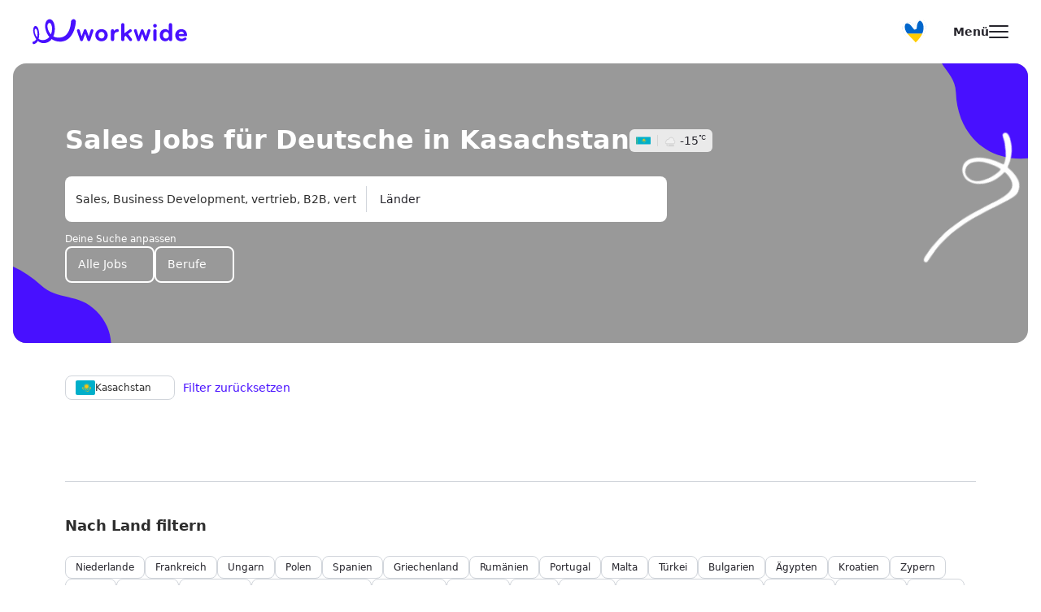

--- FILE ---
content_type: text/html;charset=utf-8
request_url: https://workwide.de/alle-jobs/kasachstan-sales/
body_size: 93480
content:
<!DOCTYPE html><html lang="de"><head><meta charset="utf-8">
<meta name="viewport" content="width=device-width, initial-scale=1, maximum-scale=1, user-scalable=no">
<title>Sales Jobs in Kasachstan für Deutsche und alle, die Deutsch sprechen | Workwide.de</title>
<script defer crossorigin="anonymous" src="//pagead2.googlesyndication.com/pagead/js/adsbygoogle.js?client=ca-pub-6149340669477155" data-hid="6f4c83b"></script>
<script data-hid="bc50e5a">if (!window.__abg_called){ (window.adsbygoogle = window.adsbygoogle || []); adsbygoogle.onload = function() {
      adsbygoogle.pauseAdRequests=0;
      [].forEach.call(document.getElementsByClassName('adsbygoogle'), function() { adsbygoogle.push({
        google_ad_client: "ca-pub-6149340669477155",
        overlays: {bottom: false},
        
      }); })
    }; window.__abg_called = true;}</script>
<meta name="google-site-verification" content="mG_ndLBddu_kPuN9-um4HMjFAHtOKJaIm0jV6dnPmYE">
<link rel="canonical" href="https://workwide.de/alle-jobs/kasachstan-sales/">
<meta name="robots" content="index, follow">
<meta name="description" content="Erforsche auf Workwide.de Sales Jobs in Kasachstan für Deutsche und alle, die Deutsch sprechen. Nutze deine Kenntnisse und Expertise in Sales, um in Kasachstan in internationalen Unternehmen im Ausland zu arbeiten.">
<meta name="keywords" content="popular_search_meta_keywords_country_keyword">
<meta property="og:image" content="https://static.workwide.fr/uploads/logo off.jpg">
<meta property="og:image:secure_url" content="https://static.workwide.fr/uploads/logo off.jpg">
<meta property="og:type" content="image/jpg">
<meta property="og:image:type" content="image/jpg">
<meta property="og:url" content="https://workwide.de/alle-jobs/kasachstan-sales/">
<meta property="og:image:width" content="600">
<meta property="og:image:height" content="600">
<meta property="og:title" content="Sales Jobs in Kasachstan für Deutsche und alle, die Deutsch sprechen | Workwide.de">
<meta property="og:description" content="Erforsche auf Workwide.de Sales Jobs in Kasachstan für Deutsche und alle, die Deutsch sprechen. Nutze deine Kenntnisse und Expertise in Sales, um in Kasachstan in internationalen Unternehmen im Ausland zu arbeiten.">
<meta name="twitter:card" content="summary">
<meta name="twitter:site" content="@Workwide_Group">
<meta name="twitter:image" content="https://static.workwide.fr/uploads/logo off.jpg">
<meta name="twitter:url" content="https://workwide.de/alle-jobs/kasachstan-sales/">
<meta name="twitter:image:width" content="600">
<meta name="twitter:image:height" content="600">
<meta name="twitter:title" content="Sales Jobs in Kasachstan für Deutsche und alle, die Deutsch sprechen | Workwide.de">
<meta name="twitter:description" content="Erforsche auf Workwide.de Sales Jobs in Kasachstan für Deutsche und alle, die Deutsch sprechen. Nutze deine Kenntnisse und Expertise in Sales, um in Kasachstan in internationalen Unternehmen im Ausland zu arbeiten.">
<style>/*! tailwindcss v3.2.4 | MIT License | https://tailwindcss.com*/*,:after,:before{border:0 solid #eeedf1;box-sizing:border-box}:after,:before{--tw-content:""}html{-webkit-text-size-adjust:100%;font-feature-settings:normal;font-family:Poppins,ui-sans-serif,system-ui,-apple-system,BlinkMacSystemFont,Segoe UI,Roboto,Helvetica Neue,Arial,Noto Sans,sans-serif,Apple Color Emoji,Segoe UI Emoji,Segoe UI Symbol,Noto Color Emoji;line-height:1.5;-moz-tab-size:4;-o-tab-size:4;tab-size:4}body{line-height:inherit;margin:0}hr{border-top-width:1px;color:inherit;height:0}abbr:where([title]){-webkit-text-decoration:underline dotted;text-decoration:underline dotted}h1,h2,h3,h4,h5,h6{font-size:inherit;font-weight:inherit}a{color:inherit;text-decoration:inherit}b,strong{font-weight:bolder}code,kbd,pre,samp{font-family:ui-monospace,SFMono-Regular,Menlo,Monaco,Consolas,Liberation Mono,Courier New,monospace;font-size:1em}small{font-size:80%}sub,sup{font-size:75%;line-height:0;position:relative;vertical-align:baseline}sub{bottom:-.25em}sup{top:-.5em}table{border-collapse:collapse;border-color:inherit;text-indent:0}button,input,optgroup,select,textarea{color:inherit;font-family:inherit;font-size:100%;font-weight:inherit;line-height:inherit;margin:0;padding:0}button,select{text-transform:none}[type=button],[type=reset],[type=submit],button{-webkit-appearance:button;background-color:transparent;background-image:none}:-moz-focusring{outline:auto}:-moz-ui-invalid{box-shadow:none}progress{vertical-align:baseline}::-webkit-inner-spin-button,::-webkit-outer-spin-button{height:auto}[type=search]{-webkit-appearance:textfield;outline-offset:-2px}::-webkit-search-decoration{-webkit-appearance:none}::-webkit-file-upload-button{-webkit-appearance:button;font:inherit}summary{display:list-item}blockquote,dd,dl,figure,h1,h2,h3,h4,h5,h6,hr,p,pre{margin:0}fieldset{margin:0}fieldset,legend{padding:0}menu,ol,ul{list-style:none;margin:0;padding:0}textarea{resize:vertical}input::-moz-placeholder,textarea::-moz-placeholder{color:#9ca3af;opacity:1}input::placeholder,textarea::placeholder{color:#9ca3af;opacity:1}[role=button],button{cursor:pointer}:disabled{cursor:default}audio,canvas,embed,iframe,img,object,svg,video{display:block;vertical-align:middle}img,video{height:auto;max-width:100%}[hidden]{display:none}*,:after,:before{--tw-border-spacing-x:0;--tw-border-spacing-y:0;--tw-translate-x:0;--tw-translate-y:0;--tw-rotate:0;--tw-skew-x:0;--tw-skew-y:0;--tw-scale-x:1;--tw-scale-y:1;--tw-pan-x: ;--tw-pan-y: ;--tw-pinch-zoom: ;--tw-scroll-snap-strictness:proximity;--tw-ordinal: ;--tw-slashed-zero: ;--tw-numeric-figure: ;--tw-numeric-spacing: ;--tw-numeric-fraction: ;--tw-ring-inset: ;--tw-ring-offset-width:0px;--tw-ring-offset-color:#fff;--tw-ring-color:rgba(59,130,246,.5);--tw-ring-offset-shadow:0 0 #0000;--tw-ring-shadow:0 0 #0000;--tw-shadow:0 0 #0000;--tw-shadow-colored:0 0 #0000;--tw-blur: ;--tw-brightness: ;--tw-contrast: ;--tw-grayscale: ;--tw-hue-rotate: ;--tw-invert: ;--tw-saturate: ;--tw-sepia: ;--tw-drop-shadow: ;--tw-backdrop-blur: ;--tw-backdrop-brightness: ;--tw-backdrop-contrast: ;--tw-backdrop-grayscale: ;--tw-backdrop-hue-rotate: ;--tw-backdrop-invert: ;--tw-backdrop-opacity: ;--tw-backdrop-saturate: ;--tw-backdrop-sepia: }::backdrop{--tw-border-spacing-x:0;--tw-border-spacing-y:0;--tw-translate-x:0;--tw-translate-y:0;--tw-rotate:0;--tw-skew-x:0;--tw-skew-y:0;--tw-scale-x:1;--tw-scale-y:1;--tw-pan-x: ;--tw-pan-y: ;--tw-pinch-zoom: ;--tw-scroll-snap-strictness:proximity;--tw-ordinal: ;--tw-slashed-zero: ;--tw-numeric-figure: ;--tw-numeric-spacing: ;--tw-numeric-fraction: ;--tw-ring-inset: ;--tw-ring-offset-width:0px;--tw-ring-offset-color:#fff;--tw-ring-color:rgba(59,130,246,.5);--tw-ring-offset-shadow:0 0 #0000;--tw-ring-shadow:0 0 #0000;--tw-shadow:0 0 #0000;--tw-shadow-colored:0 0 #0000;--tw-blur: ;--tw-brightness: ;--tw-contrast: ;--tw-grayscale: ;--tw-hue-rotate: ;--tw-invert: ;--tw-saturate: ;--tw-sepia: ;--tw-drop-shadow: ;--tw-backdrop-blur: ;--tw-backdrop-brightness: ;--tw-backdrop-contrast: ;--tw-backdrop-grayscale: ;--tw-backdrop-hue-rotate: ;--tw-backdrop-invert: ;--tw-backdrop-opacity: ;--tw-backdrop-saturate: ;--tw-backdrop-sepia: }.container{width:100%}@media (min-width:100px){.container{max-width:100px}}@media (min-width:375px){.container{max-width:375px}}@media (min-width:640px){.container{max-width:640px}}@media (min-width:768px){.container{max-width:768px}}@media (min-width:1024px){.container{max-width:1024px}}@media (min-width:1100px){.container{max-width:1100px}}@media (min-width:1280px){.container{max-width:1280px}}@media (min-width:1408px){.container{max-width:1408px}}@media (min-width:1440px){.container{max-width:1440px}}@media (min-width:1536px){.container{max-width:1536px}}.pointer-events-none{pointer-events:none}.visible{visibility:visible}.invisible{visibility:hidden}.static{position:static}.fixed{position:fixed}.absolute{position:absolute}.relative{position:relative}.sticky{position:sticky}.inset-0{bottom:0;left:0;right:0;top:0}.top-\[50\%\]{top:50%}.left-\[50\%\]{left:50%}.bottom-0{bottom:0}.right-0{right:0}.left-0{left:0}.top-0{top:0}.top-\[60px\]{top:60px}.bottom-\[auto\]{bottom:auto}.bottom-\[30px\]{bottom:30px}.left-5{left:1.25rem}.right-5{right:1.25rem}.top-3{top:.75rem}.right-3{right:.75rem}.top-\[22px\]{top:22px}.bottom-\[60px\]{bottom:60px}.left-\[10px\]{left:10px}.right-\[10px\]{right:10px}.top-\[-127px\]{top:-127px}.left-\[268px\]{left:268px}.top-\[65px\]{top:65px}.left-\[108px\]{left:108px}.top-\[284px\]{top:284px}.top-\[75px\]{top:75px}.top-\[110px\]{top:110px}.top-10{top:2.5rem}.top-\[100px\]{top:100px}.-bottom-\[250px\]{bottom:-250px}.-bottom-\[150px\]{bottom:-150px}.right-6{right:1.5rem}.bottom-\[80px\]{bottom:80px}.bottom-8{bottom:2rem}.top-\[18px\]{top:18px}.right-\[18px\]{right:18px}.top-1\/2{top:50%}.top-\[16px\]{top:16px}.right-\[16px\]{right:16px}.-bottom-\[10px\]{bottom:-10px}.left-\[-40px\]{left:-40px}.right-\[-40px\]{right:-40px}.left-\[-15px\]{left:-15px}.top-\[-5px\]{top:-5px}.top-\[32px\]{top:32px}.left-\[21px\]{left:21px}.bottom-\[-48px\]{bottom:-48px}.right-\[-76px\]{right:-76px}.top-\[36px\]{top:36px}.top-\[20px\]{top:20px}.right-\[-14px\]{right:-14px}.top-2{top:.5rem}.bottom-\[-25px\]{bottom:-25px}.right-\[-15px\]{right:-15px}.top-\[-22px\]{top:-22px}.top-\[-15px\]{top:-15px}.bottom-\[-16px\]{bottom:-16px}.right-\[-20px\]{right:-20px}.left-\[-16px\]{left:-16px}.right-\[-24px\]{right:-24px}.left-6{left:1.5rem}.bottom-6{bottom:1.5rem}.top-\[44px\]{top:44px}.left-\[-77px\]{left:-77px}.top-\[7px\]{top:7px}.top-\[14px\]{top:14px}.top-\[56px\]{top:56px}.top-\[-11px\]{top:-11px}.top-4{top:1rem}.left-4{left:1rem}.top-6{top:1.5rem}.-top-\[15px\]{top:-15px}.right-4{right:1rem}.bottom-5{bottom:1.25rem}.left-3{left:.75rem}.top-\[-35px\]{top:-35px}.top-1{top:.25rem}.top-\[-7px\]{top:-7px}.left-\[-48px\]{left:-48px}.bottom-\[-39px\]{bottom:-39px}.top-\[-130px\]{top:-130px}.right-\[100px\]{right:100px}.top-\[15px\]{top:15px}.left-\[90px\]{left:90px}.top-\[58px\]{top:58px}.left-\[150px\]{left:150px}.left-\[207px\]{left:207px}.left-\[270px\]{left:270px}.top-\[78px\]{top:78px}.left-\[3px\]{left:3px}.top-\[173px\]{top:173px}.right-\[24px\]{right:24px}.bottom-4{bottom:1rem}.left-\[24px\]{left:24px}.left-\[-10px\]{left:-10px}.top-\[54px\]{top:54px}.bottom-\[calc\(100\%\+10px\)\]{bottom:calc(100% + 10px)}.left-\[15px\]{left:15px}.bottom-\[-5px\]{bottom:-5px}.top-\[10px\]{top:10px}.-top-\[84px\]{top:-84px}.top-\[84px\]{top:84px}.left-\[auto\]{left:auto}.-bottom-0{bottom:0}.z-\[-1\]{z-index:-1}.z-\[1000\]{z-index:1000}.z-\[2\]{z-index:2}.z-\[3\]{z-index:3}.z-10{z-index:10}.z-\[99999\]{z-index:99999}.z-\[9999\]{z-index:9999}.z-0{z-index:0}.z-20{z-index:20}.z-\[11\]{z-index:11}.z-\[20\]{z-index:20}.z-\[1\]{z-index:1}.-z-20{z-index:-20}.-z-10{z-index:-10}.z-30,.z-\[30\]{z-index:30}.z-\[31\]{z-index:31}.z-\[5\]{z-index:5}.z-\[4\]{z-index:4}.z-\[100\]{z-index:100}.z-50{z-index:50}.order-1{order:1}.order-2{order:2}.order-4{order:4}.order-3{order:3}.order-5{order:5}.m-5{margin:1.25rem}.mx-auto{margin-left:auto;margin-right:auto}.my-2{margin-bottom:.5rem;margin-top:.5rem}.mx-2{margin-left:.5rem;margin-right:.5rem}.mx-5{margin-left:1.25rem;margin-right:1.25rem}.my-4{margin-bottom:1rem;margin-top:1rem}.mx-3{margin-left:.75rem;margin-right:.75rem}.mx-\[auto\]{margin-left:auto;margin-right:auto}.my-6{margin-bottom:1.5rem;margin-top:1.5rem}.mx-6{margin-left:1.5rem;margin-right:1.5rem}.my-8{margin-bottom:2rem;margin-top:2rem}.my-3{margin-bottom:.75rem;margin-top:.75rem}.mx-\[10px\]{margin-left:10px;margin-right:10px}.mx-4{margin-left:1rem;margin-right:1rem}.mx-\[18px\]{margin-left:18px;margin-right:18px}.my-\[80px\]{margin-bottom:80px;margin-top:80px}.my-\[56px\]{margin-bottom:56px;margin-top:56px}.my-1{margin-bottom:.25rem;margin-top:.25rem}.mx-\[-12px\]{margin-left:-12px;margin-right:-12px}.mx-\[-20px\]{margin-left:-20px;margin-right:-20px}.mx-\[-4px\]{margin-left:-4px;margin-right:-4px}.my-\[48px\]{margin-bottom:48px;margin-top:48px}.mx-\[-8px\]{margin-left:-8px;margin-right:-8px}.my-20{margin-bottom:5rem;margin-top:5rem}.mb-8{margin-bottom:2rem}.mt-3{margin-top:.75rem}.mb-3{margin-bottom:.75rem}.mb-6{margin-bottom:1.5rem}.mt-\[56px\]{margin-top:56px}.mb-4{margin-bottom:1rem}.mt-auto{margin-top:auto}.mb-2{margin-bottom:.5rem}.mt-10{margin-top:2.5rem}.mb-5{margin-bottom:1.25rem}.ml-1{margin-left:.25rem}.mb-\[60px\]{margin-bottom:60px}.mr-5{margin-right:1.25rem}.mb-7{margin-bottom:1.75rem}.mr-2{margin-right:.5rem}.mt-6{margin-top:1.5rem}.mt-1{margin-top:.25rem}.mt-8{margin-top:2rem}.mt-5{margin-top:1.25rem}.mt-\[44px\]{margin-top:44px}.mb-10{margin-bottom:2.5rem}.mt-2{margin-top:.5rem}.mt-4{margin-top:1rem}.mr-1\.5{margin-right:.375rem}.mr-1{margin-right:.25rem}.mt-\[auto\]{margin-top:auto}.mb-1{margin-bottom:.25rem}.ml-auto{margin-left:auto}.mb-0{margin-bottom:0}.mb-16{margin-bottom:4rem}.mb-\[48px\]{margin-bottom:48px}.ml-2{margin-left:.5rem}.mb-12{margin-bottom:3rem}.mt-\[2px\]{margin-top:2px}.mr-10{margin-right:2.5rem}.ml-4{margin-left:1rem}.mt-\[-228px\]{margin-top:-228px}.mb-\[36px\]{margin-bottom:36px}.mt-20{margin-top:5rem}.mb-2\.5{margin-bottom:.625rem}.mt-\[106px\]{margin-top:106px}.mt-\[48px\]{margin-top:48px}.mr-\[6px\]{margin-right:6px}.mr-\[3px\]{margin-right:3px}.mb-\[20px\]{margin-bottom:20px}.mr-\[10px\]{margin-right:10px}.mt-0{margin-top:0}.mb-\[44px\]{margin-bottom:44px}.mt-\[34px\]{margin-top:34px}.ml-\[auto\]{margin-left:auto}.mt-12{margin-top:3rem}.mt-\[140px\]{margin-top:140px}.mb-\[80px\]{margin-bottom:80px}.mt-\[60px\]{margin-top:60px}.mb-\[140px\]{margin-bottom:140px}.mb-\[40px\]{margin-bottom:40px}.mb-\[116px\]{margin-bottom:116px}.mb-\[74px\]{margin-bottom:74px}.ml-\[-77px\]{margin-left:-77px}.mb-\[64px\]{margin-bottom:64px}.mb-\[56px\]{margin-bottom:56px}.mr-4{margin-right:1rem}.mb-\[2px\]{margin-bottom:2px}.ml-3{margin-left:.75rem}.mb-\[30px\]{margin-bottom:30px}.mb-\[100px\]{margin-bottom:100px}.mt-\[62px\]{margin-top:62px}.mt-\[-16px\]{margin-top:-16px}.mb-\[104px\]{margin-bottom:104px}.mr-3{margin-right:.75rem}.mb-11{margin-bottom:2.75rem}.-mr-10{margin-right:-2.5rem}.-ml-10{margin-left:-2.5rem}.-ml-5{margin-left:-1.25rem}.mb-\[6px\]{margin-bottom:6px}.mr-6{margin-right:1.5rem}.-ml-3{margin-left:-.75rem}.mb-\[-2px\]{margin-bottom:-2px}.mt-\[25px\]{margin-top:25px}.mb-\[-30px\]{margin-bottom:-30px}.ml-10{margin-left:2.5rem}.mb-\[28px\]{margin-bottom:28px}.mt-3\.5{margin-top:.875rem}.ml-11{margin-left:2.75rem}.mb-9{margin-bottom:2.25rem}.mt-\[14px\]{margin-top:14px}.mb-0\.5{margin-bottom:.125rem}.mt-\[52px\]{margin-top:52px}.mb-20{margin-bottom:5rem}.mt-\[9px\]{margin-top:9px}.mt-\[217px\]{margin-top:217px}.ml-\[21px\]{margin-left:21px}.mt-\[50px\]{margin-top:50px}.mt-\[30px\]{margin-top:30px}.mt-7{margin-top:1.75rem}.ml-\[14px\]{margin-left:14px}.mt-\[32px\]{margin-top:32px}.mt-\[78px\]{margin-top:78px}.mb-\[10px\]{margin-bottom:10px}.mr-auto{margin-right:auto}.mt-\[205px\]{margin-top:205px}.ml-5{margin-left:1.25rem}.mt-\[-100px\]{margin-top:-100px}.ml-0{margin-left:0}.block{display:block}.inline-block{display:inline-block}.inline{display:inline}.flex{display:flex}.inline-flex{display:inline-flex}.table{display:table}.grid{display:grid}.hidden{display:none}.aspect-video{aspect-ratio:16/9}.h-screen{height:100vh;height:100dvh}.h-\[22px\]{height:22px}.h-\[54px\]{height:54px}.h-6{height:1.5rem}.h-\[87px\]{height:87px}.h-full{height:100%}.h-\[120px\]{height:120px}.h-\[48px\]{height:48px}.h-7{height:1.75rem}.h-4{height:1rem}.h-\[1px\]{height:1px}.h-\[390px\]{height:390px}.h-\[552px\]{height:552px}.h-\[100px\]{height:100px}.h-\[344px\]{height:344px}.h-\[70px\]{height:70px}.h-\[40px\]{height:40px}.h-10{height:2.5rem}.h-\[222px\]{height:222px}.h-\[780px\]{height:780px}.h-\[280px\]{height:280px}.h-\[279px\]{height:279px}.h-\[172px\]{height:172px}.h-\[290px\]{height:290px}.h-\[600px\]{height:600px}.h-\[223px\]{height:223px}.h-\[12px\]{height:12px}.h-\[14px\]{height:14px}.h-\[18px\]{height:18px}.h-\[24px\]{height:24px}.h-\[60px\]{height:60px}.h-\[92px\]{height:92px}.h-12{height:3rem}.h-\[30px\]{height:30px}.h-8{height:2rem}.h-\[49px\]{height:49px}.h-\[26px\]{height:26px}.h-\[72px\]{height:72px}.h-\[65px\]{height:65px}.h-\[50px\]{height:50px}.h-\[140px\]{height:140px}.h-\[23px\]{height:23px}.h-\[586px\]{height:586px}.h-\[32px\]{height:32px}.h-\[21px\]{height:21px}.h-5{height:1.25rem}.h-\[45px\]{height:45px}.h-\[16px\]{height:16px}.h-\[75px\]{height:75px}.h-9{height:2.25rem}.h-\[383px\]{height:383px}.h-\[352px\]{height:352px}.h-\[57px\]{height:57px}.h-\[200px\]{height:200px}.h-\[350px\]{height:350px}.h-14{height:3.5rem}.h-\[539px\]{height:539px}.h-\[180px\]{height:180px}.h-\[98\%\]{height:98%}.h-\[80px\]{height:80px}.h-\[288px\]{height:288px}.h-auto{height:auto}.h-\[409px\]{height:409px}.h-\[31px\]{height:31px}.h-\[261px\]{height:261px}.h-\[230px\]{height:230px}.h-\[2px\]{height:2px}.h-\[185px\]{height:185px}.h-\[34px\]{height:34px}.h-\[102px\]{height:102px}.h-\[47px\]{height:47px}.h-\[44px\]{height:44px}.h-\[98px\]{height:98px}.h-\[38px\]{height:38px}.h-\[51px\]{height:51px}.h-\[250px\]{height:250px}.h-\[354px\]{height:354px}.h-\[335px\]{height:335px}.h-\[174px\]{height:174px}.h-\[69px\]{height:69px}.h-\[calc\(100dvh-57px\)\]{height:calc(100dvh - 57px)}.h-\[100dvh\]{height:100dvh}.h-\[15px\]{height:15px}.h-3{height:.75rem}.h-\[218px\]{height:218px}.h-\[calc\(100\%-218px\)\]{height:calc(100% - 218px)}.h-1{height:.25rem}.h-\[210px\]{height:210px}.h-\[360px\]{height:360px}.h-\[490px\]{height:490px}.h-\[128px\]{height:128px}.h-\[420px\]{height:420px}.h-\[108px\]{height:108px}.h-\[254px\]{height:254px}.h-\[56px\]{height:56px}.h-\[340px\]{height:340px}.h-\[53px\]{height:53px}.h-\[166px\]{height:166px}.h-\[158px\]{height:158px}.h-\[152px\]{height:152px}.h-\[124px\]{height:124px}.h-\[133px\]{height:133px}.h-\[126px\]{height:126px}.h-\[88px\]{height:88px}.h-\[251px\]{height:251px}.h-\[212px\]{height:212px}.h-\[58px\]{height:58px}.h-\[13px\]{height:13px}.h-\[4px\]{height:4px}.h-\[1000px\]{height:1000px}.h-\[188px\]{height:188px}.h-\[114px\]{height:114px}.h-\[20px\]{height:20px}.h-\[11px\]{height:11px}.h-\[125px\]{height:125px}.h-\[264px\]{height:264px}.h-\[144px\]{height:144px}.h-\[6px\]{height:6px}.h-\[145px\]{height:145px}.h-\[100\%\]{height:100%}.h-\[42px\]{height:42px}.h-\[226px\]{height:226px}.h-\[10px\]{height:10px}.max-h-\[75vh\]{max-height:75vh}.max-h-\[196px\]{max-height:196px}.max-h-\[300px\]{max-height:300px}.max-h-full{max-height:100%}.max-h-\[54px\]{max-height:54px}.max-h-\[404px\]{max-height:404px}.max-h-\[400px\]{max-height:400px}.max-h-\[23px\]{max-height:23px}.max-h-max{max-height:-moz-max-content;max-height:max-content}.max-h-\[calc\(100vh-150px\)\]{max-height:calc(100vh - 150px)}.max-h-\[492px\]{max-height:492px}.max-h-\[369px\]{max-height:369px}.max-h-\[457px\]{max-height:457px}.max-h-\[280px\]{max-height:280px}.max-h-\[560px\]{max-height:560px}.max-h-\[286px\]{max-height:286px}.max-h-\[370px\]{max-height:370px}.max-h-\[18px\]{max-height:18px}.max-h-\[424px\]{max-height:424px}.max-h-\[24px\]{max-height:24px}.max-h-\[20px\]{max-height:20px}.max-h-\[315px\]{max-height:315px}.max-h-\[40px\]{max-height:40px}.max-h-\[50px\]{max-height:50px}.max-h-\[600px\]{max-height:600px}.max-h-\[45px\]{max-height:45px}.max-h-\[200px\]{max-height:200px}.max-h-\[292px\]{max-height:292px}.max-h-\[1500px\]{max-height:1500px}.max-h-0{max-height:0}.max-h-\[124px\]{max-height:124px}.max-h-\[1000px\]{max-height:1000px}.max-h-\[246px\]{max-height:246px}.min-h-\[852px\]{min-height:852px}.min-h-\[162px\]{min-height:162px}.min-h-\[740px\]{min-height:740px}.min-h-\[205px\]{min-height:205px}.min-h-\[40px\]{min-height:40px}.min-h-\[24px\]{min-height:24px}.min-h-\[100px\]{min-height:100px}.min-h-full{min-height:100%}.min-h-\[105px\]{min-height:105px}.min-h-\[393px\]{min-height:393px}.min-h-\[48px\]{min-height:48px}.min-h-\[77px\]{min-height:77px}.min-h-\[404px\]{min-height:404px}.min-h-\[600px\]{min-height:600px}.min-h-\[23px\]{min-height:23px}.min-h-\[463px\]{min-height:463px}.min-h-\[32px\]{min-height:32px}.min-h-\[68px\]{min-height:68px}.min-h-\[45px\]{min-height:45px}.min-h-\[75px\]{min-height:75px}.min-h-\[96px\]{min-height:96px}.min-h-\[57px\]{min-height:57px}.min-h-\[56px\]{min-height:56px}.min-h-\[20px\]{min-height:20px}.min-h-\[269px\]{min-height:269px}.min-h-\[256px\]{min-height:256px}.min-h-\[50px\]{min-height:50px}.min-h-\[193px\]{min-height:193px}.min-h-\[44px\]{min-height:44px}.min-h-\[335px\]{min-height:335px}.min-h-\[60px\]{min-height:60px}.min-h-\[210px\]{min-height:210px}.min-h-\[330px\]{min-height:330px}.min-h-\[108px\]{min-height:108px}.min-h-\[223px\]{min-height:223px}.min-h-\[36px\]{min-height:36px}.min-h-\[200px\]{min-height:200px}.min-h-\[54px\]{min-height:54px}.min-h-\[288px\]{min-height:288px}.min-h-\[292px\]{min-height:292px}.min-h-\[14px\]{min-height:14px}.min-h-\[396px\]{min-height:396px}.min-h-\[125px\]{min-height:125px}.min-h-\[70px\]{min-height:70px}.min-h-\[167px\]{min-height:167px}.min-h-screen{min-height:100vh}.min-h-\[500px\]{min-height:500px}.w-full{width:100%}.w-\[335px\]{width:335px}.w-auto{width:auto}.w-screen{width:100vw}.w-6{width:1.5rem}.w-4{width:1rem}.w-\[128px\]{width:128px}.w-\[85px\]{width:85px}.w-\[280px\]{width:280px}.w-\[48px\]{width:48px}.w-10{width:2.5rem}.w-max{width:-moz-max-content;width:max-content}.w-\[32px\]{width:32px}.w-\[1px\]{width:1px}.w-\[173px\]{width:173px}.w-\[18px\]{width:18px}.w-\[146px\]{width:146px}.w-\[60px\]{width:60px}.w-\[150px\]{width:150px}.w-1\/2{width:50%}.w-\[170px\]{width:170px}.w-\[384px\]{width:384px}.w-\[20px\]{width:20px}.w-\[23px\]{width:23px}.w-\[120px\]{width:120px}.w-\[24px\]{width:24px}.w-8{width:2rem}.w-\[300px\]{width:300px}.w-\[265px\]{width:265px}.w-5{width:1.25rem}.w-\[320px\]{width:320px}.w-\[54px\]{width:54px}.w-\[240px\]{width:240px}.w-14{width:3.5rem}.w-\[80px\]{width:80px}.w-\[34px\]{width:34px}.w-\[298px\]{width:298px}.w-\[70px\]{width:70px}.w-\[12px\]{width:12px}.w-\[14px\]{width:14px}.w-\[279px\]{width:279px}.w-\[125px\]{width:125px}.w-\[44px\]{width:44px}.w-\[38px\]{width:38px}.w-\[50px\]{width:50px}.w-\[22px\]{width:22px}.w-1{width:.25rem}.w-\[45px\]{width:45px}.w-\[auto\]{width:auto}.w-\[195px\]{width:195px}.w-\[323px\]{width:323px}.w-\[40px\]{width:40px}.w-\[52px\]{width:52px}.w-\[26px\]{width:26px}.w-\[107px\]{width:107px}.w-\[141px\]{width:141px}.w-\[110px\]{width:110px}.w-\[288px\]{width:288px}.w-\[270px\]{width:270px}.w-\[322px\]{width:322px}.w-\[56px\]{width:56px}.w-\[272px\]{width:272px}.w-3{width:.75rem}.w-2{width:.5rem}.w-\[370px\]{width:370px}.w-\[330px\]{width:330px}.w-\[100px\]{width:100px}.w-\[216px\]{width:216px}.w-\[375px\]{width:375px}.w-\[131px\]{width:131px}.w-\[88px\]{width:88px}.w-\[115px\]{width:115px}.w-\[112px\]{width:112px}.w-\[27px\]{width:27px}.w-\[74px\]{width:74px}.w-\[7px\]{width:7px}.w-\[350px\]{width:350px}.w-\[114px\]{width:114px}.w-\[31px\]{width:31px}.w-\[11px\]{width:11px}.w-\[16px\]{width:16px}.min-w-\[55px\]{min-width:55px}.min-w-max{min-width:-moz-max-content;min-width:max-content}.min-w-\[90px\]{min-width:90px}.min-w-\[24px\]{min-width:24px}.min-w-\[40px\]{min-width:40px}.min-w-\[1170px\]{min-width:1170px}.min-w-\[1px\]{min-width:1px}.min-w-\[23px\]{min-width:23px}.min-w-\[32px\]{min-width:32px}.min-w-\[1902px\]{min-width:1902px}.min-w-\[116px\]{min-width:116px}.min-w-\[44px\]{min-width:44px}.min-w-\[20px\]{min-width:20px}.min-w-\[45px\]{min-width:45px}.min-w-\[28px\]{min-width:28px}.min-w-\[120px\]{min-width:120px}.min-w-\[108px\]{min-width:108px}.min-w-\[80px\]{min-width:80px}.min-w-\[279px\]{min-width:279px}.min-w-\[50px\]{min-width:50px}.min-w-\[22px\]{min-width:22px}.min-w-\[220px\]{min-width:220px}.min-w-\[323px\]{min-width:323px}.min-w-\[62px\]{min-width:62px}.min-w-\[280px\]{min-width:280px}.min-w-\[54px\]{min-width:54px}.min-w-\[276px\]{min-width:276px}.min-w-\[160px\]{min-width:160px}.min-w-\[272px\]{min-width:272px}.min-w-\[248px\]{min-width:248px}.min-w-full{min-width:100%}.max-w-\[1000px\]{max-width:1000px}.max-w-\[977px\]{max-width:977px}.max-w-\[470px\]{max-width:470px}.max-w-\[370px\]{max-width:370px}.max-w-max{max-width:-moz-max-content;max-width:max-content}.max-w-\[1170px\]{max-width:1170px}.max-w-\[90px\]{max-width:90px}.max-w-\[calc\(100\%-40px\)\]{max-width:calc(100% - 40px)}.max-w-\[408px\]{max-width:408px}.max-w-\[100\%\]{max-width:100%}.max-w-\[1100px\]{max-width:1100px}.max-w-\[1320px\]{max-width:1320px}.max-w-\[970px\]{max-width:970px}.max-w-\[455px\]{max-width:455px}.max-w-\[538px\]{max-width:538px}.max-w-\[810px\]{max-width:810px}.max-w-\[1200px\]{max-width:1200px}.max-w-\[114px\]{max-width:114px}.max-w-\[334px\]{max-width:334px}.max-w-\[570px\]{max-width:570px}.max-w-\[396px\]{max-width:396px}.max-w-\[546px\]{max-width:546px}.max-w-\[610px\]{max-width:610px}.max-w-\[1010px\]{max-width:1010px}.max-w-\[1440px\]{max-width:1440px}.max-w-\[870px\]{max-width:870px}.max-w-\[400px\]{max-width:400px}.max-w-\[335px\]{max-width:335px}.max-w-\[23px\]{max-width:23px}.max-w-\[200px\]{max-width:200px}.max-w-\[230px\]{max-width:230px}.max-w-\[50\%\]{max-width:50%}.max-w-\[150px\]{max-width:150px}.\!max-w-\[845px\]{max-width:845px!important}.max-w-\[18px\]{max-width:18px}.max-w-\[273px\]{max-width:273px}.max-w-\[660px\]{max-width:660px}.max-w-\[453px\]{max-width:453px}.max-w-\[24px\]{max-width:24px}.max-w-\[20px\]{max-width:20px}.max-w-\[560px\]{max-width:560px}.max-w-\[1290px\]{max-width:1290px}.max-w-\[600px\]{max-width:600px}.max-w-\[770px\]{max-width:770px}.max-w-\[888px\]{max-width:888px}.max-w-\[1116px\]{max-width:1116px}.max-w-\[1210px\]{max-width:1210px}.max-w-\[103px\]{max-width:103px}.max-w-\[160px\]{max-width:160px}.max-w-\[325px\]{max-width:325px}.max-w-\[44px\]{max-width:44px}.max-w-\[50px\]{max-width:50px}.max-w-\[40px\]{max-width:40px}.max-w-\[778px\]{max-width:778px}.max-w-\[32px\]{max-width:32px}.max-w-\[45px\]{max-width:45px}.max-w-\[90\%\]{max-width:90%}.max-w-\[844px\]{max-width:844px}.max-w-\[82px\]{max-width:82px}.max-w-\[670px\]{max-width:670px}.max-w-\[calc\(100\%-505px\)\]{max-width:calc(100% - 505px)}.max-w-\[1120px\]{max-width:1120px}.max-w-\[336px\]{max-width:336px}.max-w-\[330px\]{max-width:330px}.max-w-\[120px\]{max-width:120px}.max-w-\[280px\]{max-width:280px}.max-w-\[740px\]{max-width:740px}.max-w-\[124px\]{max-width:124px}.max-w-\[548px\]{max-width:548px}.max-w-\[440px\]{max-width:440px}.max-w-\[800px\]{max-width:800px}.max-w-\[350px\]{max-width:350px}.max-w-\[700px\]{max-width:700px}.max-w-min{max-width:-moz-min-content;max-width:min-content}.max-w-\[272px\]{max-width:272px}.max-w-\[248px\]{max-width:248px}.max-w-\[375px\]{max-width:375px}.max-w-\[300px\]{max-width:300px}.flex-none{flex:none}.flex-1{flex:1 1 0%}.flex-\[1\]{flex:1}.flex-\[5\]{flex:5}.flex-auto{flex:1 1 auto}.shrink-0{flex-shrink:0}.grow{flex-grow:1}.basis-full{flex-basis:100%}.basis-\[5\%\]{flex-basis:5%}.basis-1\/2{flex-basis:50%}.basis-\[100\%\]{flex-basis:100%}.basis-1\/3{flex-basis:33.333333%}.basis-\[47\%\]{flex-basis:47%}.basis-\[53\%\]{flex-basis:53%}.translate-y-\[-50\%\]{--tw-translate-y:-50%}.translate-x-\[-50\%\],.translate-y-\[-50\%\]{transform:translate(var(--tw-translate-x),var(--tw-translate-y)) rotate(var(--tw-rotate)) skewX(var(--tw-skew-x)) skewY(var(--tw-skew-y)) scaleX(var(--tw-scale-x)) scaleY(var(--tw-scale-y))}.translate-x-\[-50\%\]{--tw-translate-x:-50%}.-translate-x-\[300px\]{--tw-translate-x:-300px}.-translate-x-\[300px\],.-translate-y-1\/2{transform:translate(var(--tw-translate-x),var(--tw-translate-y)) rotate(var(--tw-rotate)) skewX(var(--tw-skew-x)) skewY(var(--tw-skew-y)) scaleX(var(--tw-scale-x)) scaleY(var(--tw-scale-y))}.-translate-y-1\/2{--tw-translate-y:-50%}.translate-x-\[18px\]{--tw-translate-x:18px}.rotate-0,.translate-x-\[18px\]{transform:translate(var(--tw-translate-x),var(--tw-translate-y)) rotate(var(--tw-rotate)) skewX(var(--tw-skew-x)) skewY(var(--tw-skew-y)) scaleX(var(--tw-scale-x)) scaleY(var(--tw-scale-y))}.rotate-0{--tw-rotate:0deg}.rotate-180{--tw-rotate:180deg}.rotate-180,.rotate-\[-8deg\]{transform:translate(var(--tw-translate-x),var(--tw-translate-y)) rotate(var(--tw-rotate)) skewX(var(--tw-skew-x)) skewY(var(--tw-skew-y)) scaleX(var(--tw-scale-x)) scaleY(var(--tw-scale-y))}.rotate-\[-8deg\]{--tw-rotate:-8deg}.rotate-\[18deg\]{--tw-rotate:18deg}.rotate-\[0deg\],.rotate-\[18deg\]{transform:translate(var(--tw-translate-x),var(--tw-translate-y)) rotate(var(--tw-rotate)) skewX(var(--tw-skew-x)) skewY(var(--tw-skew-y)) scaleX(var(--tw-scale-x)) scaleY(var(--tw-scale-y))}.rotate-\[0deg\]{--tw-rotate:0deg}.rotate-45{--tw-rotate:45deg}.-rotate-45,.rotate-45{transform:translate(var(--tw-translate-x),var(--tw-translate-y)) rotate(var(--tw-rotate)) skewX(var(--tw-skew-x)) skewY(var(--tw-skew-y)) scaleX(var(--tw-scale-x)) scaleY(var(--tw-scale-y))}.-rotate-45{--tw-rotate:-45deg}.rotate-90{--tw-rotate:90deg}.-rotate-90,.rotate-90{transform:translate(var(--tw-translate-x),var(--tw-translate-y)) rotate(var(--tw-rotate)) skewX(var(--tw-skew-x)) skewY(var(--tw-skew-y)) scaleX(var(--tw-scale-x)) scaleY(var(--tw-scale-y))}.-rotate-90{--tw-rotate:-90deg}.rotate-\[9deg\]{--tw-rotate:9deg}.rotate-\[33deg\],.rotate-\[9deg\]{transform:translate(var(--tw-translate-x),var(--tw-translate-y)) rotate(var(--tw-rotate)) skewX(var(--tw-skew-x)) skewY(var(--tw-skew-y)) scaleX(var(--tw-scale-x)) scaleY(var(--tw-scale-y))}.rotate-\[33deg\]{--tw-rotate:33deg}.rotate-\[-11deg\]{--tw-rotate:-11deg}.rotate-\[-11deg\],.rotate-\[38deg\]{transform:translate(var(--tw-translate-x),var(--tw-translate-y)) rotate(var(--tw-rotate)) skewX(var(--tw-skew-x)) skewY(var(--tw-skew-y)) scaleX(var(--tw-scale-x)) scaleY(var(--tw-scale-y))}.rotate-\[38deg\]{--tw-rotate:38deg}.rotate-\[45deg\]{--tw-rotate:45deg}.rotate-\[45deg\],.scale-100{transform:translate(var(--tw-translate-x),var(--tw-translate-y)) rotate(var(--tw-rotate)) skewX(var(--tw-skew-x)) skewY(var(--tw-skew-y)) scaleX(var(--tw-scale-x)) scaleY(var(--tw-scale-y))}.scale-100{--tw-scale-x:1;--tw-scale-y:1}.scale-0{--tw-scale-x:0;--tw-scale-y:0}.scale-0,.transform{transform:translate(var(--tw-translate-x),var(--tw-translate-y)) rotate(var(--tw-rotate)) skewX(var(--tw-skew-x)) skewY(var(--tw-skew-y)) scaleX(var(--tw-scale-x)) scaleY(var(--tw-scale-y))}@keyframes pulse{50%{opacity:.5}}.animate-pulse{animation:pulse 2s cubic-bezier(.4,0,.6,1) infinite}@keyframes jobs-scroll-ltr{0%{transform:translateX(0)}50%{transform:translateX(-20%)}to{transform:translateX(0)}}.animate-jobs-line-logos-ltr{animation:jobs-scroll-ltr 60s linear infinite}@keyframes jobs-scroll-rtl{0%{transform:translateX(0)}50%{transform:translateX(20%)}to{transform:translateX(0)}}.animate-jobs-line-logos-rtl{animation:jobs-scroll-rtl 60s linear infinite}.cursor-pointer{cursor:pointer}.cursor-not-allowed{cursor:not-allowed}.select-none{-webkit-user-select:none;-moz-user-select:none;user-select:none}.resize-none{resize:none}.resize{resize:both}.scroll-mt-\[100px\]{scroll-margin-top:100px}.list-outside{list-style-position:outside}.list-none{list-style-type:none}.list-disc{list-style-type:disc}.columns-3{-moz-columns:3;column-count:3}.auto-cols-min{grid-auto-columns:min-content}.auto-rows-fr{grid-auto-rows:minmax(0,1fr)}.grid-cols-1{grid-template-columns:repeat(1,minmax(0,1fr))}.grid-cols-2{grid-template-columns:repeat(2,minmax(0,1fr))}.grid-cols-4{grid-template-columns:repeat(4,minmax(0,1fr))}.grid-cols-\[max-content_1fr\]{grid-template-columns:max-content 1fr}.grid-cols-3{grid-template-columns:repeat(3,minmax(0,1fr))}.flex-row{flex-direction:row}.flex-row-reverse{flex-direction:row-reverse}.flex-col{flex-direction:column}.flex-col-reverse{flex-direction:column-reverse}.flex-wrap{flex-wrap:wrap}.flex-wrap-reverse{flex-wrap:wrap-reverse}.items-start{align-items:flex-start}.items-end{align-items:flex-end}.items-center{align-items:center}.justify-start{justify-content:flex-start}.justify-end{justify-content:flex-end}.justify-center{justify-content:center}.justify-between{justify-content:space-between}.justify-around{justify-content:space-around}.gap-\[12px\]{gap:12px}.gap-\[8px\]{gap:8px}.gap-5{gap:1.25rem}.gap-2{gap:.5rem}.gap-6{gap:1.5rem}.gap-\[34px\]{gap:34px}.gap-\[6px\]{gap:6px}.gap-3{gap:.75rem}.gap-\[30px\]{gap:30px}.gap-\[28px\]{gap:28px}.gap-4{gap:1rem}.gap-10{gap:2.5rem}.gap-8{gap:2rem}.gap-\[24px\]{gap:24px}.gap-7{gap:1.75rem}.gap-\[14px\]{gap:14px}.gap-1{gap:.25rem}.gap-\[26px\]{gap:26px}.gap-20{gap:5rem}.gap-\[10px\]{gap:10px}.gap-3\.5{gap:.875rem}.gap-\[20px\]{gap:20px}.gap-\[13px\]{gap:13px}.gap-\[3px\]{gap:3px}.gap-\[9px\]{gap:9px}.gap-0\.5{gap:.125rem}.gap-0{gap:0}.gap-\[2px\]{gap:2px}.gap-y-2{row-gap:.5rem}.gap-y-4{row-gap:1rem}.gap-x-\[30px\]{-moz-column-gap:30px;column-gap:30px}.gap-y-\[16px\]{row-gap:16px}.gap-y-\[32px\]{row-gap:32px}.gap-x-6{-moz-column-gap:1.5rem;column-gap:1.5rem}.gap-y-3{row-gap:.75rem}.gap-x-\[48px\]{-moz-column-gap:48px;column-gap:48px}.gap-x-3{-moz-column-gap:.75rem;column-gap:.75rem}.gap-x-4{-moz-column-gap:1rem;column-gap:1rem}.gap-y-1{row-gap:.25rem}.gap-x-1{-moz-column-gap:.25rem;column-gap:.25rem}.gap-x-\[10px\]{-moz-column-gap:10px;column-gap:10px}.gap-y-10{row-gap:2.5rem}.gap-x-10{-moz-column-gap:2.5rem;column-gap:2.5rem}.gap-y-8{row-gap:2rem}.gap-x-2{-moz-column-gap:.5rem;column-gap:.5rem}.gap-y-6{row-gap:1.5rem}.gap-x-8{-moz-column-gap:2rem;column-gap:2rem}.gap-x-\[16px\]{-moz-column-gap:16px;column-gap:16px}.gap-y-\[24px\]{row-gap:24px}.gap-y-\[10px\]{row-gap:10px}.gap-y-16{row-gap:4rem}.divide-fuchsia-50>:not([hidden])~:not([hidden]){--tw-divide-opacity:1;border-color:rgb(253 244 255/var(--tw-divide-opacity))}.self-start{align-self:flex-start}.self-center{align-self:center}.overflow-hidden{overflow:hidden}.overflow-visible{overflow:visible}.overflow-scroll{overflow:scroll}.overflow-y-auto{overflow-y:auto}.overflow-x-hidden{overflow-x:hidden}.overflow-x-visible{overflow-x:visible}.overflow-y-visible{overflow-y:visible}.overflow-x-scroll{overflow-x:scroll}.overflow-y-scroll{overflow-y:scroll}.truncate{overflow:hidden;white-space:nowrap}.text-ellipsis,.truncate{text-overflow:ellipsis}.whitespace-normal{white-space:normal}.whitespace-nowrap{white-space:nowrap}.whitespace-pre-line{white-space:pre-line}.break-words{overflow-wrap:break-word}.break-all{word-break:break-all}.rounded-\[28px\]{border-radius:28px}.rounded-2xl{border-radius:16px}.rounded-full{border-radius:9999px}.rounded-\[16px\]{border-radius:16px}.rounded-\[50\%\]{border-radius:50%}.rounded-\[8px\]{border-radius:8px}.rounded-\[14px\]{border-radius:14px}.rounded-\[6px\]{border-radius:6px}.rounded-sm{border-radius:2px}.rounded-lg{border-radius:8px}.rounded-md{border-radius:.375rem}.rounded-\[50px\]{border-radius:50px}.rounded-xl{border-radius:12px}.rounded-large{border-radius:50px}.rounded-\[100px\]{border-radius:100px}.rounded-\[40px\]{border-radius:40px}.rounded-\[9px\]{border-radius:9px}.rounded-\[4px\]{border-radius:4px}.rounded{border-radius:.25rem}.rounded-t-2xl{border-top-left-radius:16px;border-top-right-radius:16px}.rounded-b-\[40px\]{border-bottom-left-radius:40px;border-bottom-right-radius:40px}.rounded-b-2xl{border-bottom-left-radius:16px;border-bottom-right-radius:16px}.rounded-l-2xl{border-bottom-left-radius:16px;border-top-left-radius:16px}.rounded-r-2xl{border-bottom-right-radius:16px;border-top-right-radius:16px}.rounded-bl-2xl{border-bottom-left-radius:16px}.rounded-tr-2xl{border-top-right-radius:16px}.rounded-tl-2xl{border-top-left-radius:16px}.rounded-br-2xl{border-bottom-right-radius:16px}.rounded-tl-\[16px\]{border-top-left-radius:16px}.rounded-tr-\[16px\]{border-top-right-radius:16px}.rounded-tr-\[3px\]{border-top-right-radius:3px}.rounded-br-\[3px\]{border-bottom-right-radius:3px}.border,.border-\[1px\]{border-width:1px}.border-\[2px\]{border-width:2px}.\!border-2{border-width:2px!important}.border-\[0\.5px\]{border-width:.5px}.border-\[10px\]{border-width:10px}.border-\[2\.5px\]{border-width:2.5px}.border-2{border-width:2px}.border-y{border-top-width:1px}.border-b,.border-y{border-bottom-width:1px}.border-t{border-top-width:1px}.border-b-\[1px\]{border-bottom-width:1px}.border-r{border-right-width:1px}.border-b-2,.border-b-\[2px\]{border-bottom-width:2px}.border-l-\[2px\]{border-left-width:2px}.border-solid{border-style:solid}.border-dashed{border-style:dashed}.border-none{border-style:none}.border-primary{--tw-border-opacity:1;border-color:rgb(72 16 255/var(--tw-border-opacity))}.border-success{--tw-border-opacity:1;border-color:rgb(2 160 68/var(--tw-border-opacity))}.border-disabled{--tw-border-opacity:1;border-color:rgb(179 179 179/var(--tw-border-opacity))}.border-error{--tw-border-opacity:1;border-color:rgb(255 71 1/var(--tw-border-opacity))}.border-info{--tw-border-opacity:1;border-color:rgb(5 138 255/var(--tw-border-opacity))}.border-gray-light{--tw-border-opacity:1;border-color:rgb(217 217 217/var(--tw-border-opacity))}.border-black{--tw-border-opacity:1;border-color:rgb(46 46 46/var(--tw-border-opacity))}.border-gray{--tw-border-opacity:1;border-color:rgb(102 102 102/var(--tw-border-opacity))}.border-gray-200{--tw-border-opacity:1;border-color:rgb(238 237 241/var(--tw-border-opacity))}.border-gray-300{--tw-border-opacity:1;border-color:rgb(209 213 219/var(--tw-border-opacity))}.border-gray-400{--tw-border-opacity:1;border-color:rgb(156 163 175/var(--tw-border-opacity))}.border-white{--tw-border-opacity:1;border-color:rgb(255 255 255/var(--tw-border-opacity))}.border-gray-500{--tw-border-opacity:1;border-color:rgb(158 157 174/var(--tw-border-opacity))}.\!border-primary{--tw-border-opacity:1!important;border-color:rgb(72 16 255/var(--tw-border-opacity))!important}.border-blue-800{--tw-border-opacity:1;border-color:rgb(72 16 255/var(--tw-border-opacity))}.border-blue-100{--tw-border-opacity:1;border-color:rgb(241 240 255/var(--tw-border-opacity))}.border-blue-50{--tw-border-opacity:1;border-color:rgb(226 242 254/var(--tw-border-opacity))}.border-\[\#654DFF\]{--tw-border-opacity:1;border-color:rgb(101 77 255/var(--tw-border-opacity))}.border-success-light{--tw-border-opacity:1;border-color:rgb(226 245 237/var(--tw-border-opacity))}.border-gray-weak{--tw-border-opacity:1;border-color:rgb(153 153 153/var(--tw-border-opacity))}.border-orange-400{--tw-border-opacity:1;border-color:rgb(251 146 60/var(--tw-border-opacity))}.border-\[\#FFFFFF66\]{border-color:#ffffff66}.border-green-600{--tw-border-opacity:1;border-color:rgb(22 163 74/var(--tw-border-opacity))}.\!border-red-500{--tw-border-opacity:1!important;border-color:rgb(239 68 68/var(--tw-border-opacity))!important}.border-b-primary{--tw-border-opacity:1;border-bottom-color:rgb(72 16 255/var(--tw-border-opacity))}.border-opacity-20{--tw-border-opacity:0.2}.bg-primary{--tw-bg-opacity:1;background-color:rgb(72 16 255/var(--tw-bg-opacity))}.bg-success{--tw-bg-opacity:1;background-color:rgb(2 160 68/var(--tw-bg-opacity))}.bg-disabled{--tw-bg-opacity:1;background-color:rgb(179 179 179/var(--tw-bg-opacity))}.bg-error{--tw-bg-opacity:1;background-color:rgb(255 71 1/var(--tw-bg-opacity))}.bg-info{--tw-bg-opacity:1;background-color:rgb(5 138 255/var(--tw-bg-opacity))}.bg-success-light{--tw-bg-opacity:1;background-color:rgb(226 245 237/var(--tw-bg-opacity))}.bg-white{--tw-bg-opacity:1;background-color:rgb(255 255 255/var(--tw-bg-opacity))}.bg-black\/\[\.5\]{background-color:rgba(46,46,46,.5)}.bg-red-50{--tw-bg-opacity:1;background-color:rgb(254 242 242/var(--tw-bg-opacity))}.bg-error-light{--tw-bg-opacity:1;background-color:rgb(255 236 235/var(--tw-bg-opacity))}.bg-gray-300{--tw-bg-opacity:1;background-color:rgb(209 213 219/var(--tw-bg-opacity))}.bg-info-light{--tw-bg-opacity:1;background-color:rgb(226 242 254/var(--tw-bg-opacity))}.bg-white-opacity{background-color:hsla(0,0%,100%,.8)}.bg-\[\#000\]{--tw-bg-opacity:1;background-color:rgb(0 0 0/var(--tw-bg-opacity))}.bg-blue-100{--tw-bg-opacity:1;background-color:rgb(241 240 255/var(--tw-bg-opacity))}.bg-black{--tw-bg-opacity:1;background-color:rgb(46 46 46/var(--tw-bg-opacity))}.bg-green-50{--tw-bg-opacity:1;background-color:rgb(240 253 244/var(--tw-bg-opacity))}.bg-emerald-50{--tw-bg-opacity:1;background-color:rgb(236 253 245/var(--tw-bg-opacity))}.bg-disabled-light{--tw-bg-opacity:1;background-color:rgb(242 242 242/var(--tw-bg-opacity))}.bg-gray-light{--tw-bg-opacity:1;background-color:rgb(217 217 217/var(--tw-bg-opacity))}.bg-transparent{background-color:transparent}.bg-violet-50{--tw-bg-opacity:1;background-color:rgb(245 243 255/var(--tw-bg-opacity))}.bg-gray-800{--tw-bg-opacity:1;background-color:rgb(38 37 44/var(--tw-bg-opacity))}.bg-gray-200{--tw-bg-opacity:1;background-color:rgb(238 237 241/var(--tw-bg-opacity))}.bg-green-500{--tw-bg-opacity:1;background-color:rgb(34 197 94/var(--tw-bg-opacity))}.bg-blue-50{--tw-bg-opacity:1;background-color:rgb(226 242 254/var(--tw-bg-opacity))}.bg-\[\#F9FCFF\]{--tw-bg-opacity:1;background-color:rgb(249 252 255/var(--tw-bg-opacity))}.bg-blue-light{--tw-bg-opacity:1;background-color:rgb(226 242 254/var(--tw-bg-opacity))}.bg-blue-900{--tw-bg-opacity:1;background-color:rgb(43 3 175/var(--tw-bg-opacity))}.bg-green-600{--tw-bg-opacity:1;background-color:rgb(22 163 74/var(--tw-bg-opacity))}.bg-orange-50{--tw-bg-opacity:1;background-color:rgb(255 247 237/var(--tw-bg-opacity))}.bg-\[\#F1F0FF4D\]{background-color:#f1f0ff4d}.bg-orange-400{--tw-bg-opacity:1;background-color:rgb(251 146 60/var(--tw-bg-opacity))}.bg-lime-50{--tw-bg-opacity:1;background-color:rgb(247 254 231/var(--tw-bg-opacity))}.bg-pink-50{--tw-bg-opacity:1;background-color:rgb(253 242 248/var(--tw-bg-opacity))}.bg-gray-50{--tw-bg-opacity:1;background-color:rgb(249 250 251/var(--tw-bg-opacity))}.bg-\[rgba\(255\2c 255\2c 255\2c 0\.8\)\]{background-color:hsla(0,0%,100%,.8)}.bg-blue-800{--tw-bg-opacity:1;background-color:rgb(72 16 255/var(--tw-bg-opacity))}.bg-\[\#00000033\]{background-color:#00000033}.bg-opacity-20{--tw-bg-opacity:0.2}.bg-opacity-40{--tw-bg-opacity:0.4}.bg-opacity-80{--tw-bg-opacity:0.8}.bg-opacity-10{--tw-bg-opacity:0.1}.bg-opacity-70{--tw-bg-opacity:0.7}.bg-opacity-30{--tw-bg-opacity:0.3}.bg-opacity-50{--tw-bg-opacity:0.5}.bg-\[url\(\'\/images\/about\/BlueVector\.png\'\)\]{background-image:url(/images/about/BlueVector.png)}.bg-\[url\(\'\/images\/b2b-hero-mobile\.png\'\)\]{background-image:url(/images/b2b-hero-mobile.png)}.bg-contain{background-size:contain}.bg-cover{background-size:cover}.bg-left{background-position:0}.bg-center{background-position:50%}.bg-\[center_top_60px\]{background-position:center top 60px}.bg-no-repeat{background-repeat:no-repeat}.fill-primary{fill:#4810ff}.fill-success{fill:#02a044}.fill-disabled{fill:#b3b3b3}.fill-error{fill:#ff4701}.fill-info{fill:#058aff}.fill-gray{fill:#666}.fill-white{fill:#fff}.fill-gray-800{fill:#26252c}.fill-gray-weak{fill:#999}.object-contain{-o-object-fit:contain;object-fit:contain}.object-cover{-o-object-fit:cover;object-fit:cover}.object-center{-o-object-position:center;object-position:center}.p-8{padding:2rem}.p-6{padding:1.5rem}.p-3{padding:.75rem}.p-5{padding:1.25rem}.p-1\.5{padding:.375rem}.p-1{padding:.25rem}.p-\[22px\]{padding:22px}.p-2{padding:.5rem}.p-4{padding:1rem}.p-7{padding:1.75rem}.p-\[14px\]{padding:14px}.p-10{padding:2.5rem}.p-\[6px\]{padding:6px}.p-\[28px\]{padding:28px}.px-5{padding-left:1.25rem;padding-right:1.25rem}.px-6{padding-left:1.5rem;padding-right:1.5rem}.py-8{padding-bottom:2rem;padding-top:2rem}.py-5{padding-bottom:1.25rem;padding-top:1.25rem}.py-\[2px\]{padding-bottom:2px;padding-top:2px}.px-8{padding-left:2rem;padding-right:2rem}.py-6{padding-bottom:1.5rem;padding-top:1.5rem}.px-4{padding-left:1rem;padding-right:1rem}.py-\[18px\]{padding-bottom:18px;padding-top:18px}.px-3{padding-left:.75rem;padding-right:.75rem}.py-2{padding-bottom:.5rem;padding-top:.5rem}.py-\[10px\]{padding-bottom:10px;padding-top:10px}.py-\[60px\]{padding-bottom:60px;padding-top:60px}.py-\[80px\]{padding-bottom:80px;padding-top:80px}.px-\[15px\]{padding-left:15px;padding-right:15px}.py-\[56px\]{padding-bottom:56px;padding-top:56px}.py-\[48px\]{padding-bottom:48px;padding-top:48px}.py-12{padding-bottom:3rem;padding-top:3rem}.px-2{padding-left:.5rem;padding-right:.5rem}.py-1{padding-bottom:.25rem;padding-top:.25rem}.py-10{padding-bottom:2.5rem;padding-top:2.5rem}.py-3{padding-bottom:.75rem;padding-top:.75rem}.py-4{padding-bottom:1rem;padding-top:1rem}.py-\[5px\]{padding-bottom:5px;padding-top:5px}.px-\[1px\]{padding-left:1px;padding-right:1px}.px-\[12px\]{padding-left:12px;padding-right:12px}.\!px-0{padding-left:0!important;padding-right:0!important}.py-\[13px\]{padding-bottom:13px;padding-top:13px}.py-\[36px\]{padding-bottom:36px;padding-top:36px}.py-0{padding-bottom:0;padding-top:0}.px-10{padding-left:2.5rem;padding-right:2.5rem}.py-9{padding-bottom:2.25rem;padding-top:2.25rem}.py-\[17px\]{padding-bottom:17px;padding-top:17px}.px-7{padding-left:1.75rem;padding-right:1.75rem}.px-\[31px\]{padding-left:31px;padding-right:31px}.py-\[8\.5px\]{padding-bottom:8.5px;padding-top:8.5px}.py-\[12px\]{padding-bottom:12px;padding-top:12px}.px-\[14px\]{padding-left:14px;padding-right:14px}.py-20{padding-bottom:5rem;padding-top:5rem}.px-20{padding-left:5rem;padding-right:5rem}.py-\[3px\]{padding-bottom:3px;padding-top:3px}.px-\[50px\]{padding-left:50px;padding-right:50px}.px-1{padding-left:.25rem;padding-right:.25rem}.px-\[20px\]{padding-left:20px;padding-right:20px}.px-0{padding-left:0;padding-right:0}.px-9{padding-left:2.25rem;padding-right:2.25rem}.px-\[30px\]{padding-left:30px;padding-right:30px}.px-\[6px\]{padding-left:6px;padding-right:6px}.py-\[15px\]{padding-bottom:15px;padding-top:15px}.px-1\.5{padding-left:.375rem;padding-right:.375rem}.py-7{padding-bottom:1.75rem;padding-top:1.75rem}.py-\[70px\]{padding-bottom:70px;padding-top:70px}.px-\[22px\]{padding-left:22px;padding-right:22px}.py-\[10\.5px\]{padding-bottom:10.5px;padding-top:10.5px}.pt-\[72px\]{padding-top:72px}.pb-6{padding-bottom:1.5rem}.pb-2{padding-bottom:.5rem}.pt-10{padding-top:2.5rem}.pb-3{padding-bottom:.75rem}.pt-5{padding-top:1.25rem}.pb-5{padding-bottom:1.25rem}.pl-2{padding-left:.5rem}.pr-1{padding-right:.25rem}.pt-3{padding-top:.75rem}.pb-\[14px\]{padding-bottom:14px}.pr-10{padding-right:2.5rem}.pl-0{padding-left:0}.pt-2{padding-top:.5rem}.pt-\[140px\]{padding-top:140px}.pb-10{padding-bottom:2.5rem}.pt-\[80px\]{padding-top:80px}.pt-\[96px\]{padding-top:96px}.pb-\[48px\]{padding-bottom:48px}.pt-\[24px\]{padding-top:24px}.pb-12{padding-bottom:3rem}.pt-\[84px\]{padding-top:84px}.pt-\[142px\]{padding-top:142px}.pb-\[210px\]{padding-bottom:210px}.pb-\[100px\]{padding-bottom:100px}.pb-8{padding-bottom:2rem}.pt-\[70px\]{padding-top:70px}.pt-6{padding-top:1.5rem}.pb-4{padding-bottom:1rem}.pt-\[48px\]{padding-top:48px}.pt-4{padding-top:1rem}.pb-\[228px\]{padding-bottom:228px}.pt-\[56px\]{padding-top:56px}.pb-\[24px\]{padding-bottom:24px}.pb-\[40px\]{padding-bottom:40px}.pb-\[80px\]{padding-bottom:80px}.pl-5{padding-left:1.25rem}.pt-8{padding-top:2rem}.pb-\[56px\]{padding-bottom:56px}.pt-\[44px\]{padding-top:44px}.pl-3{padding-left:.75rem}.pr-6{padding-right:1.5rem}.pb-1{padding-bottom:.25rem}.pb-0{padding-bottom:0}.pt-0{padding-top:0}.pb-\[64px\]{padding-bottom:64px}.pt-20{padding-top:5rem}.pt-7{padding-top:1.75rem}.pl-\[14px\]{padding-left:14px}.pr-2{padding-right:.5rem}.pb-\[18px\]{padding-bottom:18px}.pr-4{padding-right:1rem}.pr-5{padding-right:1.25rem}.pl-\[15px\]{padding-left:15px}.pt-12{padding-top:3rem}.pl-4{padding-left:1rem}.pt-\[10px\]{padding-top:10px}.pb-\[169px\]{padding-bottom:169px}.pb-\[89px\]{padding-bottom:89px}.pt-\[64px\]{padding-top:64px}.pl-6{padding-left:1.5rem}.pl-\[44px\]{padding-left:44px}.pt-9{padding-top:2.25rem}.pb-\[44px\]{padding-bottom:44px}.pt-\[112px\]{padding-top:112px}.pb-\[46px\]{padding-bottom:46px}.pb-\[10px\]{padding-bottom:10px}.pl-\[5px\]{padding-left:5px}.pr-7{padding-right:1.75rem}.pb-0\.5{padding-bottom:.125rem}.pt-\[40px\]{padding-top:40px}.pr-0{padding-right:0}.text-left{text-align:left}.text-center{text-align:center}.text-right{text-align:right}.text-end{text-align:end}.text-\[80px\]{font-size:80px}.text-xs{font-size:12px;line-height:150%}.text-\[20px\]{font-size:20px}.text-sm{font-size:14px;line-height:150%}.text-lg{font-size:18px;line-height:150%}.text-xl{font-size:22px;line-height:150%}.text-base{font-size:16px;line-height:150%}.text-3xl{font-size:32px;line-height:130%}.text-\[30px\]{font-size:30px}.text-\[22px\]{font-size:22px}.text-\[16px\]{font-size:16px}.text-\[14px\]{font-size:14px}.text-2xl{font-size:26px;line-height:130%}.text-\[8px\]{font-size:8px}.text-\[11px\]{font-size:11px}.text-\[40px\]{font-size:40px}.text-\[26px\]{font-size:26px}.text-\[23px\]{font-size:23px}.text-4xl{font-size:38px;line-height:130%}.font-bold{font-weight:700}.font-semibold{font-weight:600}.font-normal{font-weight:400}.font-medium{font-weight:500}.font-light{font-weight:300}.uppercase{text-transform:uppercase}.capitalize{text-transform:capitalize}.italic{font-style:italic}.leading-\[150\%\]{line-height:150%}.leading-\[130\%\]{line-height:130%}.\!leading-\[1\]{line-height:1!important}.leading-\[30px\]{line-height:30px}.leading-\[140\%\]{line-height:140%}.leading-none{line-height:1}.leading-\[52px\]{line-height:52px}.leading-9{line-height:2.25rem}.leading-\[100\%\]{line-height:100%}.tracking-normal{letter-spacing:0}.text-primary{--tw-text-opacity:1;color:rgb(72 16 255/var(--tw-text-opacity))}.text-success{--tw-text-opacity:1;color:rgb(2 160 68/var(--tw-text-opacity))}.text-disabled{--tw-text-opacity:1;color:rgb(179 179 179/var(--tw-text-opacity))}.text-error{--tw-text-opacity:1;color:rgb(255 71 1/var(--tw-text-opacity))}.text-info{--tw-text-opacity:1;color:rgb(5 138 255/var(--tw-text-opacity))}.text-gray{--tw-text-opacity:1;color:rgb(102 102 102/var(--tw-text-opacity))}.text-black{--tw-text-opacity:1;color:rgb(46 46 46/var(--tw-text-opacity))}.text-red-200{--tw-text-opacity:1;color:rgb(254 202 202/var(--tw-text-opacity))}.text-red-500{--tw-text-opacity:1;color:rgb(239 68 68/var(--tw-text-opacity))}.text-gray-weak{--tw-text-opacity:1;color:rgb(153 153 153/var(--tw-text-opacity))}.text-gray-800{--tw-text-opacity:1;color:rgb(38 37 44/var(--tw-text-opacity))}.text-white{--tw-text-opacity:1;color:rgb(255 255 255/var(--tw-text-opacity))}.text-gray-500{--tw-text-opacity:1;color:rgb(158 157 174/var(--tw-text-opacity))}.text-gray-700{--tw-text-opacity:1;color:rgb(64 63 77/var(--tw-text-opacity))}.text-gray-600{--tw-text-opacity:1;color:rgb(125 124 140/var(--tw-text-opacity))}.text-gray-light{--tw-text-opacity:1;color:rgb(217 217 217/var(--tw-text-opacity))}.text-green-600{--tw-text-opacity:1;color:rgb(22 163 74/var(--tw-text-opacity))}.text-blue-500{--tw-text-opacity:1;color:rgb(59 130 246/var(--tw-text-opacity))}.text-blue-900{--tw-text-opacity:1;color:rgb(43 3 175/var(--tw-text-opacity))}.text-gray-200{--tw-text-opacity:1;color:rgb(238 237 241/var(--tw-text-opacity))}.text-gray-300{--tw-text-opacity:1;color:rgb(209 213 219/var(--tw-text-opacity))}.text-gray-400{--tw-text-opacity:1;color:rgb(156 163 175/var(--tw-text-opacity))}.text-grey-600{--tw-text-opacity:1;color:rgb(131 143 163/var(--tw-text-opacity))}.underline{text-decoration-line:underline}.underline-offset-\[6px\]{text-underline-offset:6px}.placeholder-gray-400::-moz-placeholder{--tw-placeholder-opacity:1;color:rgb(156 163 175/var(--tw-placeholder-opacity))}.placeholder-gray-400::placeholder{--tw-placeholder-opacity:1;color:rgb(156 163 175/var(--tw-placeholder-opacity))}.placeholder-gray-500::-moz-placeholder{--tw-placeholder-opacity:1;color:rgb(158 157 174/var(--tw-placeholder-opacity))}.placeholder-gray-500::placeholder{--tw-placeholder-opacity:1;color:rgb(158 157 174/var(--tw-placeholder-opacity))}.opacity-0{opacity:0}.opacity-50{opacity:.5}.opacity-100{opacity:1}.opacity-30{opacity:.3}.opacity-95{opacity:.95}.shadow-slider{--tw-shadow:0px 10px 20px rgba(102,97,120,.2);--tw-shadow-colored:0px 10px 20px var(--tw-shadow-color)}.shadow-\[0_10px_20px_rgba\(102\2c 97\2c 120\2c 0\.2\)\],.shadow-slider{box-shadow:0 0 #0000,0 0 #0000,var(--tw-shadow);box-shadow:var(--tw-ring-offset-shadow,0 0 #0000),var(--tw-ring-shadow,0 0 #0000),var(--tw-shadow)}.shadow-\[0_10px_20px_rgba\(102\2c 97\2c 120\2c 0\.2\)\]{--tw-shadow:0 10px 20px rgba(102,97,120,.2);--tw-shadow-colored:0 10px 20px var(--tw-shadow-color)}.shadow-header{--tw-shadow:0px 4px 8px 0px #6661781a;--tw-shadow-colored:0px 4px 8px 0px var(--tw-shadow-color)}.shadow-header,.shadow-lg{box-shadow:0 0 #0000,0 0 #0000,var(--tw-shadow);box-shadow:var(--tw-ring-offset-shadow,0 0 #0000),var(--tw-ring-shadow,0 0 #0000),var(--tw-shadow)}.shadow-lg{--tw-shadow:0px 8px 20px 0px #6661784d;--tw-shadow-colored:0px 8px 20px 0px var(--tw-shadow-color)}.shadow-md{--tw-shadow:0 4px 6px -1px rgba(0,0,0,.1),0 2px 4px -2px rgba(0,0,0,.1);--tw-shadow-colored:0 4px 6px -1px var(--tw-shadow-color),0 2px 4px -2px var(--tw-shadow-color);box-shadow:0 0 #0000,0 0 #0000,var(--tw-shadow);box-shadow:var(--tw-ring-offset-shadow,0 0 #0000),var(--tw-ring-shadow,0 0 #0000),var(--tw-shadow)}.outline{outline-style:solid}.outline-0{outline-width:0}.blur{--tw-blur:blur(8px)}.blur,.blur-\[7px\]{filter:var(--tw-blur) var(--tw-brightness) var(--tw-contrast) var(--tw-grayscale) var(--tw-hue-rotate) var(--tw-invert) var(--tw-saturate) var(--tw-sepia) var(--tw-drop-shadow)}.blur-\[7px\]{--tw-blur:blur(7px)}.blur-\[2px\]{--tw-blur:blur(2px)}.blur-\[12px\],.blur-\[2px\]{filter:var(--tw-blur) var(--tw-brightness) var(--tw-contrast) var(--tw-grayscale) var(--tw-hue-rotate) var(--tw-invert) var(--tw-saturate) var(--tw-sepia) var(--tw-drop-shadow)}.blur-\[12px\]{--tw-blur:blur(12px)}.blur-sm{--tw-blur:blur(4px)}.blur-sm,.drop-shadow{filter:var(--tw-blur) var(--tw-brightness) var(--tw-contrast) var(--tw-grayscale) var(--tw-hue-rotate) var(--tw-invert) var(--tw-saturate) var(--tw-sepia) var(--tw-drop-shadow)}.drop-shadow{--tw-drop-shadow:drop-shadow(0 1px 2px rgba(0,0,0,.1)) drop-shadow(0 1px 1px rgba(0,0,0,.06))}.filter{filter:var(--tw-blur) var(--tw-brightness) var(--tw-contrast) var(--tw-grayscale) var(--tw-hue-rotate) var(--tw-invert) var(--tw-saturate) var(--tw-sepia) var(--tw-drop-shadow)}.backdrop-blur-\[20px\]{--tw-backdrop-blur:blur(20px)}.backdrop-blur-\[20px\],.backdrop-blur-\[3px\]{-webkit-backdrop-filter:var(--tw-backdrop-blur) var(--tw-backdrop-brightness) var(--tw-backdrop-contrast) var(--tw-backdrop-grayscale) var(--tw-backdrop-hue-rotate) var(--tw-backdrop-invert) var(--tw-backdrop-opacity) var(--tw-backdrop-saturate) var(--tw-backdrop-sepia);backdrop-filter:var(--tw-backdrop-blur) var(--tw-backdrop-brightness) var(--tw-backdrop-contrast) var(--tw-backdrop-grayscale) var(--tw-backdrop-hue-rotate) var(--tw-backdrop-invert) var(--tw-backdrop-opacity) var(--tw-backdrop-saturate) var(--tw-backdrop-sepia)}.backdrop-blur-\[3px\]{--tw-backdrop-blur:blur(3px)}.backdrop-filter{-webkit-backdrop-filter:var(--tw-backdrop-blur) var(--tw-backdrop-brightness) var(--tw-backdrop-contrast) var(--tw-backdrop-grayscale) var(--tw-backdrop-hue-rotate) var(--tw-backdrop-invert) var(--tw-backdrop-opacity) var(--tw-backdrop-saturate) var(--tw-backdrop-sepia);backdrop-filter:var(--tw-backdrop-blur) var(--tw-backdrop-brightness) var(--tw-backdrop-contrast) var(--tw-backdrop-grayscale) var(--tw-backdrop-hue-rotate) var(--tw-backdrop-invert) var(--tw-backdrop-opacity) var(--tw-backdrop-saturate) var(--tw-backdrop-sepia)}.transition{transition-duration:.15s;transition-property:color,background-color,border-color,text-decoration-color,fill,stroke,opacity,box-shadow,transform,filter,-webkit-backdrop-filter;transition-property:color,background-color,border-color,text-decoration-color,fill,stroke,opacity,box-shadow,transform,filter,backdrop-filter;transition-property:color,background-color,border-color,text-decoration-color,fill,stroke,opacity,box-shadow,transform,filter,backdrop-filter,-webkit-backdrop-filter;transition-timing-function:cubic-bezier(.4,0,.2,1)}.transition-all{transition-duration:.15s;transition-property:all;transition-timing-function:cubic-bezier(.4,0,.2,1)}.transition-opacity{transition-duration:.15s;transition-property:opacity;transition-timing-function:cubic-bezier(.4,0,.2,1)}.delay-100{transition-delay:.1s}.duration-300{transition-duration:.3s}.duration-500{transition-duration:.5s}.duration-1000{transition-duration:1s}.duration-700{transition-duration:.7s}.ease-out{transition-timing-function:cubic-bezier(0,0,.2,1)}.ease-in-out{transition-timing-function:cubic-bezier(.4,0,.2,1)}.placeholder\:text-sm::-moz-placeholder{font-size:14px;line-height:150%}.placeholder\:text-sm::placeholder{font-size:14px;line-height:150%}.placeholder\:text-gray-weak::-moz-placeholder{--tw-text-opacity:1;color:rgb(153 153 153/var(--tw-text-opacity))}.placeholder\:text-gray-weak::placeholder{--tw-text-opacity:1;color:rgb(153 153 153/var(--tw-text-opacity))}.after\:absolute:after{content:var(--tw-content);position:absolute}.after\:bottom-\[-1px\]:after{bottom:-1px;content:var(--tw-content)}.after\:left-0:after{content:var(--tw-content);left:0}.after\:right-0:after{content:var(--tw-content);right:0}.after\:h-\[2px\]:after{content:var(--tw-content);height:2px}.after\:w-full:after{content:var(--tw-content);width:100%}.after\:bg-primary:after{--tw-bg-opacity:1;background-color:rgb(72 16 255/var(--tw-bg-opacity));content:var(--tw-content)}.first\:rounded-tl-lg:first-child{border-top-left-radius:8px}.first\:rounded-bl-lg:first-child{border-bottom-left-radius:8px}.first\:font-semibold:first-child{font-weight:600}.last\:mr-5:last-child{margin-right:1.25rem}.last\:mr-10:last-child{margin-right:2.5rem}.last\:rounded-br-lg:last-child{border-bottom-right-radius:8px}.last\:rounded-tr-lg:last-child{border-top-right-radius:8px}.last\:border-none:last-child{border-style:none}.last\:font-semibold:last-child{font-weight:600}.last\:text-success:last-child{--tw-text-opacity:1;color:rgb(2 160 68/var(--tw-text-opacity))}.even\:bg-info-light:nth-child(2n){--tw-bg-opacity:1;background-color:rgb(226 242 254/var(--tw-bg-opacity))}.first-of-type\:border-t:first-of-type{border-top-width:1px}.hover\:scale-\[1\.05\]:hover{--tw-scale-x:1.05;--tw-scale-y:1.05;transform:translate(var(--tw-translate-x),var(--tw-translate-y)) rotate(var(--tw-rotate)) skewX(var(--tw-skew-x)) skewY(var(--tw-skew-y)) scaleX(var(--tw-scale-x)) scaleY(var(--tw-scale-y))}.hover\:rounded-\[14px\]:hover{border-radius:14px}.hover\:rounded-lg:hover{border-radius:8px}.hover\:border-gray-400:hover{--tw-border-opacity:1;border-color:rgb(156 163 175/var(--tw-border-opacity))}.hover\:border-primary:hover{--tw-border-opacity:1;border-color:rgb(72 16 255/var(--tw-border-opacity))}.hover\:border-gray-300:hover{--tw-border-opacity:1;border-color:rgb(209 213 219/var(--tw-border-opacity))}.hover\:border-error:hover{--tw-border-opacity:1;border-color:rgb(255 71 1/var(--tw-border-opacity))}.hover\:border-blue-900:hover{--tw-border-opacity:1;border-color:rgb(43 3 175/var(--tw-border-opacity))}.hover\:border-gray-200:hover{--tw-border-opacity:1;border-color:rgb(238 237 241/var(--tw-border-opacity))}.hover\:border-red-900:hover{--tw-border-opacity:1;border-color:rgb(127 29 29/var(--tw-border-opacity))}.hover\:bg-blue-100:hover{--tw-bg-opacity:1;background-color:rgb(241 240 255/var(--tw-bg-opacity))}.hover\:bg-info-light:hover{--tw-bg-opacity:1;background-color:rgb(226 242 254/var(--tw-bg-opacity))}.hover\:bg-primary-dark:hover{--tw-bg-opacity:1;background-color:rgb(61 14 217/var(--tw-bg-opacity))}.hover\:bg-violet-50:hover{--tw-bg-opacity:1;background-color:rgb(245 243 255/var(--tw-bg-opacity))}.hover\:bg-gray-300:hover{--tw-bg-opacity:1;background-color:rgb(209 213 219/var(--tw-bg-opacity))}.hover\:bg-white:hover{--tw-bg-opacity:1;background-color:rgb(255 255 255/var(--tw-bg-opacity))}.hover\:bg-blue-900:hover{--tw-bg-opacity:1;background-color:rgb(43 3 175/var(--tw-bg-opacity))}.hover\:bg-primary:hover{--tw-bg-opacity:1;background-color:rgb(72 16 255/var(--tw-bg-opacity))}.hover\:text-blue-900:hover{--tw-text-opacity:1;color:rgb(43 3 175/var(--tw-text-opacity))}.hover\:text-primary:hover{--tw-text-opacity:1;color:rgb(72 16 255/var(--tw-text-opacity))}.hover\:text-error:hover{--tw-text-opacity:1;color:rgb(255 71 1/var(--tw-text-opacity))}.hover\:text-white:hover{--tw-text-opacity:1;color:rgb(255 255 255/var(--tw-text-opacity))}.hover\:text-gray-300:hover{--tw-text-opacity:1;color:rgb(209 213 219/var(--tw-text-opacity))}.hover\:text-gray-800:hover{--tw-text-opacity:1;color:rgb(38 37 44/var(--tw-text-opacity))}.hover\:text-red-900:hover{--tw-text-opacity:1;color:rgb(127 29 29/var(--tw-text-opacity))}.hover\:underline:hover{text-decoration-line:underline}.hover\:underline-offset-2:hover{text-underline-offset:2px}.hover\:underline-offset-1:hover{text-underline-offset:1px}.hover\:shadow-header:hover{--tw-shadow:0px 4px 8px 0px #6661781a;--tw-shadow-colored:0px 4px 8px 0px var(--tw-shadow-color)}.hover\:shadow-header:hover,.hover\:shadow-slider:hover{box-shadow:0 0 #0000,0 0 #0000,var(--tw-shadow);box-shadow:var(--tw-ring-offset-shadow,0 0 #0000),var(--tw-ring-shadow,0 0 #0000),var(--tw-shadow)}.hover\:shadow-slider:hover{--tw-shadow:0px 10px 20px rgba(102,97,120,.2);--tw-shadow-colored:0px 10px 20px var(--tw-shadow-color)}.hover\:shadow-md:hover{--tw-shadow:0 4px 6px -1px rgba(0,0,0,.1),0 2px 4px -2px rgba(0,0,0,.1);--tw-shadow-colored:0 4px 6px -1px var(--tw-shadow-color),0 2px 4px -2px var(--tw-shadow-color)}.hover\:shadow-lg:hover,.hover\:shadow-md:hover{box-shadow:0 0 #0000,0 0 #0000,var(--tw-shadow);box-shadow:var(--tw-ring-offset-shadow,0 0 #0000),var(--tw-ring-shadow,0 0 #0000),var(--tw-shadow)}.hover\:shadow-lg:hover{--tw-shadow:0px 8px 20px 0px #6661784d;--tw-shadow-colored:0px 8px 20px 0px var(--tw-shadow-color)}.focus\:border-primary:focus{--tw-border-opacity:1;border-color:rgb(72 16 255/var(--tw-border-opacity))}.focus-visible\:border-gray-300:focus-visible{--tw-border-opacity:1;border-color:rgb(209 213 219/var(--tw-border-opacity))}.focus-visible\:bg-gray-300:focus-visible{--tw-bg-opacity:1;background-color:rgb(209 213 219/var(--tw-bg-opacity))}.active\:scale-\[0\.98\]:active{--tw-scale-x:0.98;--tw-scale-y:0.98}.active\:scale-\[0\.98\]:active,.active\:transform:active{transform:translate(var(--tw-translate-x),var(--tw-translate-y)) rotate(var(--tw-rotate)) skewX(var(--tw-skew-x)) skewY(var(--tw-skew-y)) scaleX(var(--tw-scale-x)) scaleY(var(--tw-scale-y))}.active\:border-blue-900:active{--tw-border-opacity:1;border-color:rgb(43 3 175/var(--tw-border-opacity))}.active\:border-primary:active{--tw-border-opacity:1;border-color:rgb(72 16 255/var(--tw-border-opacity))}.active\:border-gray-300:active{--tw-border-opacity:1;border-color:rgb(209 213 219/var(--tw-border-opacity))}.active\:bg-blue-900:active{--tw-bg-opacity:1;background-color:rgb(43 3 175/var(--tw-bg-opacity))}.active\:bg-gray-300:active{--tw-bg-opacity:1;background-color:rgb(209 213 219/var(--tw-bg-opacity))}.active\:text-white:active{--tw-text-opacity:1;color:rgb(255 255 255/var(--tw-text-opacity))}.group:hover .group-hover\:visible{visibility:visible}.group:hover .group-hover\:mb-4{margin-bottom:1rem}.group:hover .group-hover\:block{display:block}.group:hover .group-hover\:h-\[128px\]{height:128px}.group:hover .group-hover\:fill-error{fill:#ff4701}.group:hover .group-hover\:text-primary{--tw-text-opacity:1;color:rgb(72 16 255/var(--tw-text-opacity))}.group:hover .group-hover\:text-white{--tw-text-opacity:1;color:rgb(255 255 255/var(--tw-text-opacity))}.group:hover .group-hover\:opacity-100{opacity:1}@media (min-width:100px){.xxs\:block{display:block}.xxs\:grid{display:grid}.xxs\:border-white{--tw-border-opacity:1;border-color:rgb(255 255 255/var(--tw-border-opacity))}.xxs\:bg-white{--tw-bg-opacity:1;background-color:rgb(255 255 255/var(--tw-bg-opacity))}.xxs\:text-primary{--tw-text-opacity:1;color:rgb(72 16 255/var(--tw-text-opacity))}}@media (min-width:375px){.xs\:mt-6{margin-top:1.5rem}.xs\:block{display:block}.xs\:hidden{display:none}.xs\:h-4{height:1rem}.xs\:h-\[16px\]{height:16px}.xs\:h-6{height:1.5rem}.xs\:h-5{height:1.25rem}.xs\:min-h-\[24px\]{min-height:24px}.xs\:w-4{width:1rem}.xs\:w-\[16px\]{width:16px}.xs\:w-full{width:100%}.xs\:w-6{width:1.5rem}.xs\:w-5{width:1.25rem}.xs\:min-w-\[24px\]{min-width:24px}.xs\:max-w-full{max-width:100%}.xs\:rounded-bl-none{border-bottom-left-radius:0}.xs\:rounded-br-none{border-bottom-right-radius:0}.xs\:border-red-500{--tw-border-opacity:1;border-color:rgb(239 68 68/var(--tw-border-opacity))}.xs\:bg-transparent{background-color:transparent}.xs\:bg-primary{--tw-bg-opacity:1;background-color:rgb(72 16 255/var(--tw-bg-opacity))}.xs\:px-5{padding-left:1.25rem;padding-right:1.25rem}.xs\:py-0{padding-bottom:0;padding-top:0}.xs\:px-11{padding-left:2.75rem;padding-right:2.75rem}.xs\:text-sm{font-size:14px;line-height:150%}.xs\:font-semibold{font-weight:600}.xs\:text-primary{--tw-text-opacity:1;color:rgb(72 16 255/var(--tw-text-opacity))}.xs\:text-gray-700{--tw-text-opacity:1;color:rgb(64 63 77/var(--tw-text-opacity))}.xs\:transition-all{transition-duration:.15s;transition-property:all;transition-timing-function:cubic-bezier(.4,0,.2,1)}.xs\:duration-300{transition-duration:.3s}.xs\:hover\:border-red-900:hover{--tw-border-opacity:1;border-color:rgb(127 29 29/var(--tw-border-opacity))}.xs\:hover\:text-red-900:hover{--tw-text-opacity:1;color:rgb(127 29 29/var(--tw-text-opacity))}.xs\:active\:border-white:active{--tw-border-opacity:1;border-color:rgb(255 255 255/var(--tw-border-opacity))}.xs\:active\:bg-primary:active{--tw-bg-opacity:1;background-color:rgb(72 16 255/var(--tw-bg-opacity))}.xs\:active\:bg-white:active{--tw-bg-opacity:1;background-color:rgb(255 255 255/var(--tw-bg-opacity))}.xs\:active\:text-white:active{--tw-text-opacity:1;color:rgb(255 255 255/var(--tw-text-opacity))}.xs\:active\:text-primary:active{--tw-text-opacity:1;color:rgb(72 16 255/var(--tw-text-opacity))}}@media (min-width:640px){.sm\:w-\[335px\]{width:335px}.sm\:text-lg{font-size:18px;line-height:150%}}@media (min-width:768px){.md\:pointer-events-none{pointer-events:none}.md\:invisible{visibility:hidden}.md\:static{position:static}.md\:fixed{position:fixed}.md\:absolute{position:absolute}.md\:relative{position:relative}.md\:sticky{position:sticky}.md\:top-\[18px\]{top:18px}.md\:bottom-\[auto\]{bottom:auto}.md\:left-\[auto\]{left:auto}.md\:right-4{right:1rem}.md\:top-\[220px\]{top:220px}.md\:bottom-6{bottom:1.5rem}.md\:top-\[45px\]{top:45px}.md\:right-0{right:0}.md\:bottom-\[-140px\]{bottom:-140px}.md\:right-\[-25px\]{right:-25px}.md\:top-\[-30px\]{top:-30px}.md\:left-\[-30px\]{left:-30px}.md\:right-\[-40px\]{right:-40px}.md\:top-\[76px\]{top:76px}.md\:top-\[330px\]{top:330px}.md\:right-\[-44px\]{right:-44px}.md\:top-\[-13px\]{top:-13px}.md\:bottom-\[-74px\]{bottom:-74px}.md\:left-0{left:0}.md\:top-\[-6px\]{top:-6px}.md\:top-\[60px\]{top:60px}.md\:left-\[120px\]{left:120px}.md\:left-\[34px\]{left:34px}.md\:top-\[118px\]{top:118px}.md\:bottom-8{bottom:2rem}.md\:right-6{right:1.5rem}.md\:left-auto{left:auto}.md\:top-auto{top:auto}.md\:left-\[44px\]{left:44px}.md\:top-\[104px\]{top:104px}.md\:-bottom-\[430px\]{bottom:-430px}.md\:order-1{order:1}.md\:col-span-2{grid-column:span 2/span 2}.md\:mx-4{margin-left:1rem;margin-right:1rem}.md\:mx-3{margin-left:.75rem;margin-right:.75rem}.md\:my-\[64px\]{margin-bottom:64px;margin-top:64px}.md\:my-6{margin-bottom:1.5rem;margin-top:1.5rem}.md\:mx-0{margin-left:0;margin-right:0}.md\:mx-auto{margin-left:auto;margin-right:auto}.md\:my-10{margin-bottom:2.5rem;margin-top:2.5rem}.md\:my-\[140px\]{margin-bottom:140px;margin-top:140px}.md\:mx-5{margin-left:1.25rem;margin-right:1.25rem}.md\:mx-\[-8px\]{margin-left:-8px;margin-right:-8px}.md\:mx-\[-12px\]{margin-left:-12px;margin-right:-12px}.md\:mx-\[135px\]{margin-left:135px;margin-right:135px}.md\:mx-6{margin-left:1.5rem;margin-right:1.5rem}.md\:mt-0{margin-top:0}.md\:mb-8{margin-bottom:2rem}.md\:mb-auto{margin-bottom:auto}.md\:mb-5{margin-bottom:1.25rem}.md\:mb-0{margin-bottom:0}.md\:ml-3{margin-left:.75rem}.md\:mb-\[28px\]{margin-bottom:28px}.md\:mt-\[28px\]{margin-top:28px}.md\:mb-7{margin-bottom:1.75rem}.md\:mt-\[80px\]{margin-top:80px}.md\:mb-10{margin-bottom:2.5rem}.md\:mt-8{margin-top:2rem}.md\:mb-\[30px\]{margin-bottom:30px}.md\:mr-\[20\%\]{margin-right:20%}.md\:mb-4{margin-bottom:1rem}.md\:mb-\[140px\]{margin-bottom:140px}.md\:ml-0{margin-left:0}.md\:mr-auto{margin-right:auto}.md\:mb-\[56px\]{margin-bottom:56px}.md\:mb-12{margin-bottom:3rem}.md\:mt-\[64px\]{margin-top:64px}.md\:mt-\[-260px\]{margin-top:-260px}.md\:mb-\[48px\]{margin-bottom:48px}.md\:ml-auto{margin-left:auto}.md\:mt-4{margin-top:1rem}.md\:mt-20{margin-top:5rem}.md\:mt-10{margin-top:2.5rem}.md\:mt-\[140px\]{margin-top:140px}.md\:mb-6{margin-bottom:1.5rem}.md\:mb-\[45px\]{margin-bottom:45px}.md\:mb-\[80px\]{margin-bottom:80px}.md\:mb-\[108px\]{margin-bottom:108px}.md\:mb-\[120px\]{margin-bottom:120px}.md\:mt-5{margin-top:1.25rem}.md\:mt-\[44px\]{margin-top:44px}.md\:mt-\[20px\]{margin-top:20px}.md\:mr-0{margin-right:0}.md\:mb-\[72px\]{margin-bottom:72px}.md\:mb-2{margin-bottom:.5rem}.md\:-ml-2{margin-left:-.5rem}.md\:mb-\[60px\]{margin-bottom:60px}.md\:mb-\[10px\]{margin-bottom:10px}.md\:mb-\[6px\]{margin-bottom:6px}.md\:mt-6{margin-top:1.5rem}.md\:mt-9{margin-top:2.25rem}.md\:mb-3{margin-bottom:.75rem}.md\:mt-\[51px\]{margin-top:51px}.md\:ml-6{margin-left:1.5rem}.md\:mt-\[204px\]{margin-top:204px}.md\:mb-\[114px\]{margin-bottom:114px}.md\:mb-\[35px\]{margin-bottom:35px}.md\:mt-\[-170px\]{margin-top:-170px}.md\:mr-6{margin-right:1.5rem}.md\:block{display:block}.md\:inline{display:inline}.md\:flex{display:flex}.md\:inline-flex{display:inline-flex}.md\:grid{display:grid}.md\:hidden{display:none}.md\:h-\[330px\]{height:330px}.md\:h-\[608px\]{height:608px}.md\:h-\[432px\]{height:432px}.md\:h-full{height:100%}.md\:h-\[60px\]{height:60px}.md\:h-\[500px\]{height:500px}.md\:h-\[auto\]{height:auto}.md\:h-\[220px\]{height:220px}.md\:h-\[65px\]{height:65px}.md\:h-\[376px\]{height:376px}.md\:h-\[72px\]{height:72px}.md\:h-\[50px\]{height:50px}.md\:h-\[632px\]{height:632px}.md\:h-8{height:2rem}.md\:h-6{height:1.5rem}.md\:h-auto{height:auto}.md\:h-\[32px\]{height:32px}.md\:h-\[360px\]{height:360px}.md\:h-\[128px\]{height:128px}.md\:h-\[292px\]{height:292px}.md\:h-\[80px\]{height:80px}.md\:h-\[421px\]{height:421px}.md\:h-\[148px\]{height:148px}.md\:h-\[203px\]{height:203px}.md\:h-\[320px\]{height:320px}.md\:h-\[425px\]{height:425px}.md\:h-\[45px\]{height:45px}.md\:h-\[calc\(100dvh-77px\)\]{height:calc(100dvh - 77px)}.md\:h-\[36px\]{height:36px}.md\:h-\[23px\]{height:23px}.md\:h-\[28px\]{height:28px}.md\:h-\[18px\]{height:18px}.md\:h-\[222px\]{height:222px}.md\:h-\[438px\]{height:438px}.md\:h-\[164px\]{height:164px}.md\:h-\[48px\]{height:48px}.md\:h-\[110px\]{height:110px}.md\:h-\[562px\]{height:562px}.md\:h-\[200px\]{height:200px}.md\:h-\[133px\]{height:133px}.md\:h-\[92px\]{height:92px}.md\:h-\[142px\]{height:142px}.md\:h-\[279px\]{height:279px}.md\:h-\[342px\]{height:342px}.md\:h-\[248px\]{height:248px}.md\:h-\[144px\]{height:144px}.md\:h-\[100px\]{height:100px}.md\:h-\[25px\]{height:25px}.md\:h-\[1100px\]{height:1100px}.md\:h-\[166px\]{height:166px}.md\:h-\[240px\]{height:240px}.md\:h-\[306px\]{height:306px}.md\:h-\[394px\]{height:394px}.md\:max-h-\[95vh\]{max-height:95vh}.md\:max-h-\[450px\]{max-height:450px}.md\:max-h-\[210px\]{max-height:210px}.md\:max-h-\[1500px\]{max-height:1500px}.md\:max-h-\[280px\]{max-height:280px}.md\:min-h-\[140px\]{min-height:140px}.md\:min-h-\[155px\]{min-height:155px}.md\:min-h-\[48px\]{min-height:48px}.md\:min-h-\[302px\]{min-height:302px}.md\:min-h-\[243px\]{min-height:243px}.md\:min-h-\[78px\]{min-height:78px}.md\:min-h-\[222px\]{min-height:222px}.md\:min-h-\[386px\]{min-height:386px}.md\:min-h-\[164px\]{min-height:164px}.md\:min-h-\[1650px\]{min-height:1650px}.md\:min-h-\[1960px\]{min-height:1960px}.md\:min-h-\[1550px\]{min-height:1550px}.md\:min-h-\[1220px\]{min-height:1220px}.md\:min-h-\[396px\]{min-height:396px}.md\:min-h-\[279px\]{min-height:279px}.md\:min-h-full{min-height:100%}.md\:min-h-\[463px\]{min-height:463px}.md\:w-auto{width:auto}.md\:w-\[470px\]{width:470px}.md\:w-\[400px\]{width:400px}.md\:w-full{width:100%}.md\:w-\[370px\]{width:370px}.md\:w-\[60px\]{width:60px}.md\:w-\[auto\]{width:auto}.md\:w-1\/2{width:50%}.md\:w-\[90\%\]{width:90%}.md\:w-6{width:1.5rem}.md\:w-max{width:-moz-max-content;width:max-content}.md\:w-\[454px\]{width:454px}.md\:w-\[32px\]{width:32px}.md\:w-\[170px\]{width:170px}.md\:w-\[136px\]{width:136px}.md\:w-\[412px\]{width:412px}.md\:w-\[376px\]{width:376px}.md\:w-\[380px\]{width:380px}.md\:w-8{width:2rem}.md\:w-\[45px\]{width:45px}.md\:w-\[54px\]{width:54px}.md\:w-\[62px\]{width:62px}.md\:w-10{width:2.5rem}.md\:w-\[168px\]{width:168px}.md\:w-\[108px\]{width:108px}.md\:w-\[28px\]{width:28px}.md\:w-\[180px\]{width:180px}.md\:w-\[259px\]{width:259px}.md\:w-\[207px\]{width:207px}.md\:w-\[106px\]{width:106px}.md\:w-\[87px\]{width:87px}.md\:w-\[105px\]{width:105px}.md\:w-\[217px\]{width:217px}.md\:w-\[147px\]{width:147px}.md\:w-\[750px\]{width:750px}.md\:min-w-max{min-width:-moz-max-content;min-width:max-content}.md\:min-w-\[calc\(50\%-6px\)\]{min-width:calc(50% - 6px)}.md\:min-w-\[50\%\]{min-width:50%}.md\:min-w-\[270px\]{min-width:270px}.md\:min-w-\[32px\]{min-width:32px}.md\:min-w-\[150px\]{min-width:150px}.md\:min-w-\[264px\]{min-width:264px}.md\:min-w-\[200px\]{min-width:200px}.md\:min-w-\[100px\]{min-width:100px}.md\:min-w-full{min-width:100%}.md\:min-w-\[192px\]{min-width:192px}.md\:min-w-\[1902px\]{min-width:1902px}.md\:max-w-\[600px\]{max-width:600px}.md\:max-w-\[300px\]{max-width:300px}.md\:max-w-full{max-width:100%}.md\:max-w-\[370px\]{max-width:370px}.md\:max-w-\[490px\]{max-width:490px}.md\:max-w-\[100\%\]{max-width:100%}.md\:max-w-\[1170px\]{max-width:1170px}.md\:max-w-none{max-width:none}.md\:max-w-\[270px\]{max-width:270px}.md\:max-w-\[650px\]{max-width:650px}.md\:max-w-\[140px\]{max-width:140px}.md\:max-w-\[454px\]{max-width:454px}.md\:max-w-\[680px\]{max-width:680px}.md\:max-w-\[273px\]{max-width:273px}.md\:max-w-\[700px\]{max-width:700px}.md\:max-w-\[470px\]{max-width:470px}.md\:max-w-\[32px\]{max-width:32px}.md\:max-w-\[640px\]{max-width:640px}.md\:max-w-\[284px\]{max-width:284px}.md\:max-w-\[236px\]{max-width:236px}.md\:max-w-\[calc\(100\%-160px\)\]{max-width:calc(100% - 160px)}.md\:max-w-\[335px\]{max-width:335px}.md\:max-w-\[380px\]{max-width:380px}.md\:max-w-\[191px\]{max-width:191px}.md\:max-w-\[52px\]{max-width:52px}.md\:max-w-\[320px\]{max-width:320px}.md\:max-w-\[377px\]{max-width:377px}.md\:max-w-\[310px\]{max-width:310px}.md\:max-w-\[1100px\]{max-width:1100px}.md\:max-w-\[676px\]{max-width:676px}.md\:max-w-\[608px\]{max-width:608px}.md\:max-w-\[448px\]{max-width:448px}.md\:max-w-\[264px\]{max-width:264px}.md\:max-w-\[495px\]{max-width:495px}.md\:max-w-\[410px\]{max-width:410px}.md\:max-w-\[810px\]{max-width:810px}.md\:max-w-\[400px\]{max-width:400px}.md\:flex-none{flex:none}.md\:flex-1{flex:1 1 0%}.md\:basis-\[60\%\]{flex-basis:60%}.md\:basis-\[25\%\]{flex-basis:25%}.md\:basis-\[10\%\]{flex-basis:10%}.md\:basis-\[15\%\]{flex-basis:15%}.md\:basis-\[71\%\]{flex-basis:71%}.md\:basis-\[29\%\]{flex-basis:29%}.md\:basis-\[33\.33\%\]{flex-basis:33.33%}.md\:basis-1\/2,.md\:basis-\[50\%\]{flex-basis:50%}.md\:basis-auto{flex-basis:auto}.md\:translate-x-0{--tw-translate-x:0px}.md\:rotate-0,.md\:translate-x-0{transform:translate(var(--tw-translate-x),var(--tw-translate-y)) rotate(var(--tw-rotate)) skewX(var(--tw-skew-x)) skewY(var(--tw-skew-y)) scaleX(var(--tw-scale-x)) scaleY(var(--tw-scale-y))}.md\:rotate-0{--tw-rotate:0deg}.md\:rotate-\[-17deg\]{--tw-rotate:-17deg}.md\:rotate-\[-17deg\],.md\:rotate-\[13deg\]{transform:translate(var(--tw-translate-x),var(--tw-translate-y)) rotate(var(--tw-rotate)) skewX(var(--tw-skew-x)) skewY(var(--tw-skew-y)) scaleX(var(--tw-scale-x)) scaleY(var(--tw-scale-y))}.md\:rotate-\[13deg\]{--tw-rotate:13deg}.md\:rotate-\[-13deg\]{--tw-rotate:-13deg;transform:translate(var(--tw-translate-x),var(--tw-translate-y)) rotate(var(--tw-rotate)) skewX(var(--tw-skew-x)) skewY(var(--tw-skew-y)) scaleX(var(--tw-scale-x)) scaleY(var(--tw-scale-y))}.md\:transform-none{transform:none}.md\:grid-cols-4{grid-template-columns:repeat(4,minmax(0,1fr))}.md\:grid-cols-3{grid-template-columns:repeat(3,minmax(0,1fr))}.md\:grid-cols-2{grid-template-columns:repeat(2,minmax(0,1fr))}.md\:grid-cols-5{grid-template-columns:repeat(5,minmax(0,1fr))}.md\:grid-cols-1{grid-template-columns:repeat(1,minmax(0,1fr))}.md\:flex-row{flex-direction:row}.md\:flex-row-reverse{flex-direction:row-reverse}.md\:flex-col{flex-direction:column}.md\:flex-wrap{flex-wrap:wrap}.md\:flex-wrap-reverse{flex-wrap:wrap-reverse}.md\:flex-nowrap{flex-wrap:nowrap}.md\:items-start{align-items:flex-start}.md\:items-center{align-items:center}.md\:items-baseline{align-items:baseline}.md\:justify-start{justify-content:flex-start}.md\:justify-end{justify-content:flex-end}.md\:justify-center{justify-content:center}.md\:justify-between{justify-content:space-between}.md\:justify-around{justify-content:space-around}.md\:gap-5{gap:1.25rem}.md\:gap-\[30px\]{gap:30px}.md\:gap-6{gap:1.5rem}.md\:gap-3{gap:.75rem}.md\:gap-8{gap:2rem}.md\:gap-\[7px\]{gap:7px}.md\:gap-4{gap:1rem}.md\:gap-x-\[30px\]{-moz-column-gap:30px;column-gap:30px}.md\:gap-y-5{row-gap:1.25rem}.md\:gap-y-\[70px\]{row-gap:70px}.md\:gap-y-\[56px\]{row-gap:56px}.md\:gap-x-4{-moz-column-gap:1rem;column-gap:1rem}.md\:gap-y-3{row-gap:.75rem}.md\:gap-y-\[30px\]{row-gap:30px}.md\:gap-x-0{-moz-column-gap:0;column-gap:0}.md\:gap-y-8{row-gap:2rem}.md\:overflow-hidden{overflow:hidden}.md\:overflow-visible{overflow:visible}.md\:overflow-x-hidden{overflow-x:hidden}.md\:rounded-2xl,.md\:rounded-\[16px\]{border-radius:16px}.md\:rounded-lg{border-radius:8px}.md\:rounded-\[60px\]{border-radius:60px}.md\:rounded-small{border-radius:20px}.md\:rounded-l-2xl{border-bottom-left-radius:16px;border-top-left-radius:16px}.md\:rounded-r-2xl{border-bottom-right-radius:16px;border-top-right-radius:16px}.md\:border{border-width:1px}.md\:border-0{border-width:0}.md\:border-none{border-style:none}.md\:border-\[\#4810FF4D\]{border-color:#4810ff4d}.md\:border-primary{--tw-border-opacity:1;border-color:rgb(72 16 255/var(--tw-border-opacity))}.md\:bg-transparent{background-color:transparent}.md\:bg-white{--tw-bg-opacity:1;background-color:rgb(255 255 255/var(--tw-bg-opacity))}.md\:bg-sky-50{--tw-bg-opacity:1;background-color:rgb(240 249 255/var(--tw-bg-opacity))}.md\:bg-primary{--tw-bg-opacity:1;background-color:rgb(72 16 255/var(--tw-bg-opacity))}.md\:bg-\[url\(\'\/images\/float_bar\.png\'\)\]{background-image:url(/images/float_bar.png)}.md\:bg-\[url\(\'\/images\/book-demo\.svg\'\)\]{background-image:url(/images/book-demo.svg)}.md\:bg-none{background-image:none}.md\:p-8{padding:2rem}.md\:p-6{padding:1.5rem}.md\:p-\[80px\]{padding:80px}.md\:p-4{padding:1rem}.md\:p-14{padding:3.5rem}.md\:p-10{padding:2.5rem}.md\:p-0{padding:0}.md\:p-20{padding:5rem}.md\:p-\[44px\]{padding:44px}.md\:px-0{padding-left:0;padding-right:0}.md\:px-10{padding-left:2.5rem;padding-right:2.5rem}.md\:px-\[30px\]{padding-left:30px;padding-right:30px}.md\:px-\[60px\]{padding-left:60px;padding-right:60px}.md\:px-3{padding-left:.75rem;padding-right:.75rem}.md\:py-\[140px\]{padding-bottom:140px;padding-top:140px}.md\:px-\[80px\]{padding-left:80px;padding-right:80px}.md\:px-5{padding-left:1.25rem;padding-right:1.25rem}.md\:py-\[112px\]{padding-bottom:112px;padding-top:112px}.md\:px-\[15px\]{padding-left:15px;padding-right:15px}.md\:py-\[100px\]{padding-bottom:100px;padding-top:100px}.md\:py-6{padding-bottom:1.5rem;padding-top:1.5rem}.md\:py-\[64px\]{padding-bottom:64px;padding-top:64px}.md\:px-12{padding-left:3rem;padding-right:3rem}.md\:py-\[80px\]{padding-bottom:80px;padding-top:80px}.md\:px-20{padding-left:5rem;padding-right:5rem}.md\:py-20{padding-bottom:5rem;padding-top:5rem}.md\:px-\[64px\]{padding-left:64px;padding-right:64px}.md\:px-\[5px\]{padding-left:5px;padding-right:5px}.md\:py-5{padding-bottom:1.25rem;padding-top:1.25rem}.md\:px-\[135px\]{padding-left:135px;padding-right:135px}.md\:px-\[38px\]{padding-left:38px;padding-right:38px}.md\:px-8{padding-left:2rem;padding-right:2rem}.md\:py-0{padding-bottom:0;padding-top:0}.md\:py-4{padding-bottom:1rem;padding-top:1rem}.md\:py-10{padding-bottom:2.5rem;padding-top:2.5rem}.md\:px-6{padding-left:1.5rem;padding-right:1.5rem}.md\:py-\[56px\]{padding-bottom:56px;padding-top:56px}.md\:px-\[44px\]{padding-left:44px;padding-right:44px}.md\:py-\[94px\]{padding-bottom:94px;padding-top:94px}.md\:px-\[48px\]{padding-left:48px;padding-right:48px}.md\:px-\[89px\]{padding-left:89px;padding-right:89px}.md\:px-14{padding-left:3.5rem;padding-right:3.5rem}.md\:py-\[10px\]{padding-bottom:10px;padding-top:10px}.md\:py-2{padding-bottom:.5rem;padding-top:.5rem}.md\:px-4{padding-left:1rem;padding-right:1rem}.md\:px-\[140px\]{padding-left:140px;padding-right:140px}.md\:py-\[71px\]{padding-bottom:71px;padding-top:71px}.md\:py-\[30px\]{padding-bottom:30px;padding-top:30px}.md\:py-7{padding-bottom:1.75rem;padding-top:1.75rem}.md\:px-\[42px\]{padding-left:42px;padding-right:42px}.md\:pb-10{padding-bottom:2.5rem}.md\:pt-\[17px\]{padding-top:17px}.md\:pb-\[14px\]{padding-bottom:14px}.md\:pr-3{padding-right:.75rem}.md\:pl-3{padding-left:.75rem}.md\:pt-0{padding-top:0}.md\:pl-10{padding-left:2.5rem}.md\:pr-\[65px\]{padding-right:65px}.md\:pt-\[140px\]{padding-top:140px}.md\:pb-\[178px\]{padding-bottom:178px}.md\:pb-\[136px\]{padding-bottom:136px}.md\:pt-\[100px\]{padding-top:100px}.md\:pt-\[65px\]{padding-top:65px}.md\:pt-\[280px\]{padding-top:280px}.md\:pb-\[140px\]{padding-bottom:140px}.md\:pt-\[70px\]{padding-top:70px}.md\:pb-\[112px\]{padding-bottom:112px}.md\:pt-\[112px\]{padding-top:112px}.md\:pt-\[200px\]{padding-top:200px}.md\:pb-\[130px\]{padding-bottom:130px}.md\:pl-\[150px\]{padding-left:150px}.md\:pb-0{padding-bottom:0}.md\:pt-8{padding-top:2rem}.md\:pt-\[128px\]{padding-top:128px}.md\:pb-\[64px\]{padding-bottom:64px}.md\:pt-\[80px\]{padding-top:80px}.md\:pb-\[260px\]{padding-bottom:260px}.md\:pt-10{padding-top:2.5rem}.md\:pt-12{padding-top:3rem}.md\:pb-\[80px\]{padding-bottom:80px}.md\:pl-5{padding-left:1.25rem}.md\:pt-\[64px\]{padding-top:64px}.md\:pb-\[128px\]{padding-bottom:128px}.md\:pb-\[70px\]{padding-bottom:70px}.md\:pt-6{padding-top:1.5rem}.md\:pb-\[116px\]{padding-bottom:116px}.md\:pt-\[90px\]{padding-top:90px}.md\:pl-0{padding-left:0}.md\:pb-8{padding-bottom:2rem}.md\:pr-10{padding-right:2.5rem}.md\:pt-\[133px\]{padding-top:133px}.md\:pt-\[115px\]{padding-top:115px}.md\:pb-\[188px\]{padding-bottom:188px}.md\:pt-\[148px\]{padding-top:148px}.md\:pt-\[113px\]{padding-top:113px}.md\:pb-\[93px\]{padding-bottom:93px}.md\:pt-7{padding-top:1.75rem}.md\:pb-7{padding-bottom:1.75rem}.md\:pb-3{padding-bottom:.75rem}.md\:pr-\[15px\]{padding-right:15px}.md\:pt-20{padding-top:5rem}.md\:pb-20{padding-bottom:5rem}.md\:pt-4{padding-top:1rem}.md\:pl-\[48px\]{padding-left:48px}.md\:pt-\[56px\]{padding-top:56px}.md\:pt-28{padding-top:7rem}.md\:pt-\[184px\]{padding-top:184px}.md\:pb-\[297px\]{padding-bottom:297px}.md\:pb-14{padding-bottom:3.5rem}.md\:pb-6{padding-bottom:1.5rem}.md\:pr-0{padding-right:0}.md\:pb-\[56px\]{padding-bottom:56px}.md\:pl-\[46px\]{padding-left:46px}.md\:pt-16{padding-top:4rem}.md\:pb-16{padding-bottom:4rem}.md\:pt-5{padding-top:1.25rem}.md\:pl-\[80px\]{padding-left:80px}.md\:pt-11{padding-top:2.75rem}.md\:pb-11{padding-bottom:2.75rem}.md\:pb-\[44px\]{padding-bottom:44px}.md\:pb-5{padding-bottom:1.25rem}.md\:pt-\[43px\]{padding-top:43px}.md\:pb-\[142px\]{padding-bottom:142px}.md\:text-left{text-align:left}.md\:text-center{text-align:center}.md\:text-start{text-align:start}.md\:text-2xl{font-size:26px;line-height:130%}.md\:text-sm{font-size:14px;line-height:150%}.md\:text-\[48px\]{font-size:48px}.md\:text-lg{font-size:18px;line-height:150%}.md\:text-\[40px\]{font-size:40px}.md\:text-\[20px\]{font-size:20px}.md\:text-\[16px\]{font-size:16px}.md\:text-\[18px\]{font-size:18px}.md\:text-base{font-size:16px;line-height:150%}.md\:text-3xl{font-size:32px;line-height:130%}.md\:text-xl{font-size:22px;line-height:150%}.md\:text-5xl{font-size:48px;line-height:130%}.md\:text-\[26px\]{font-size:26px}.md\:font-normal{font-weight:400}.md\:font-bold{font-weight:700}.md\:leading-\[140\%\]{line-height:140%}.md\:text-gray-800{--tw-text-opacity:1;color:rgb(38 37 44/var(--tw-text-opacity))}.md\:text-gray-700{--tw-text-opacity:1;color:rgb(64 63 77/var(--tw-text-opacity))}.md\:text-white{--tw-text-opacity:1;color:rgb(255 255 255/var(--tw-text-opacity))}.md\:text-primary{--tw-text-opacity:1;color:rgb(72 16 255/var(--tw-text-opacity))}.md\:hover\:border-primary:hover{--tw-border-opacity:1;border-color:rgb(72 16 255/var(--tw-border-opacity))}.md\:hover\:border-\[\#654DFF\]:hover{--tw-border-opacity:1;border-color:rgb(101 77 255/var(--tw-border-opacity))}.md\:hover\:\!border-green-800:hover{--tw-border-opacity:1!important;border-color:rgb(22 101 52/var(--tw-border-opacity))!important}.md\:hover\:border-gray-300:hover{--tw-border-opacity:1;border-color:rgb(209 213 219/var(--tw-border-opacity))}.md\:hover\:border-blue-900:hover{--tw-border-opacity:1;border-color:rgb(43 3 175/var(--tw-border-opacity))}.hover\:md\:bg-blue-100:hover{--tw-bg-opacity:1;background-color:rgb(241 240 255/var(--tw-bg-opacity))}.md\:hover\:bg-blue-light:hover{--tw-bg-opacity:1;background-color:rgb(226 242 254/var(--tw-bg-opacity))}.md\:hover\:bg-primary:hover{--tw-bg-opacity:1;background-color:rgb(72 16 255/var(--tw-bg-opacity))}.md\:hover\:\!bg-green-800:hover{--tw-bg-opacity:1!important;background-color:rgb(22 101 52/var(--tw-bg-opacity))!important}.md\:hover\:bg-gray-300:hover{--tw-bg-opacity:1;background-color:rgb(209 213 219/var(--tw-bg-opacity))}.md\:hover\:bg-blue-900:hover{--tw-bg-opacity:1;background-color:rgb(43 3 175/var(--tw-bg-opacity))}.md\:hover\:text-white:hover{--tw-text-opacity:1;color:rgb(255 255 255/var(--tw-text-opacity))}.md\:focus\:border-primary:focus{--tw-border-opacity:1;border-color:rgb(72 16 255/var(--tw-border-opacity))}@media not all and (min-width:1024px){.md\:max-lg\:px-20{padding-left:5rem;padding-right:5rem}}@media (min-width:1280px){.md\:xl\:pr-\[135px\]{padding-right:135px}}}@media (min-width:1024px){.lg\:static{position:static}.lg\:absolute{position:absolute}.lg\:bottom-\[44px\]{bottom:44px}.lg\:right-\[100px\]{right:100px}.lg\:top-\[29px\]{top:29px}.lg\:bottom-\[-145px\]{bottom:-145px}.lg\:left-\[-100px\]{left:-100px}.lg\:left-\[155px\]{left:155px}.lg\:left-\[53px\]{left:53px}.lg\:top-\[145px\]{top:145px}.lg\:top-\[110px\]{top:110px}.lg\:left-\[15px\]{left:15px}.lg\:top-\[205px\]{top:205px}.lg\:right-\[45px\]{right:45px}.lg\:order-1{order:1}.lg\:col-span-1{grid-column:span 1/span 1}.lg\:mx-4{margin-left:1rem;margin-right:1rem}.lg\:mx-auto{margin-left:auto;margin-right:auto}.lg\:mt-10{margin-top:2.5rem}.lg\:mb-\[56px\]{margin-bottom:56px}.lg\:mb-\[68px\]{margin-bottom:68px}.lg\:mb-8{margin-bottom:2rem}.lg\:mr-\[60px\]{margin-right:60px}.lg\:ml-auto{margin-left:auto}.lg\:mr-auto{margin-right:auto}.lg\:mt-\[32px\]{margin-top:32px}.lg\:mb-\[44px\]{margin-bottom:44px}.lg\:mb-3{margin-bottom:.75rem}.lg\:mb-6{margin-bottom:1.5rem}.lg\:mt-\[44px\]{margin-top:44px}.lg\:mt-\[56px\]{margin-top:56px}.lg\:mt-\[112px\]{margin-top:112px}.lg\:ml-\[80px\]{margin-left:80px}.lg\:mb-4{margin-bottom:1rem}.lg\:mb-20{margin-bottom:5rem}.lg\:mt-4{margin-top:1rem}.lg\:ml-8{margin-left:2rem}.lg\:block{display:block}.lg\:flex{display:flex}.lg\:hidden{display:none}.lg\:h-\[50px\]{height:50px}.lg\:h-\[300px\]{height:300px}.lg\:h-\[32px\]{height:32px}.lg\:h-\[47px\]{height:47px}.lg\:h-\[153px\]{height:153px}.lg\:h-\[408px\]{height:408px}.lg\:h-\[284px\]{height:284px}.lg\:h-\[167px\]{height:167px}.lg\:h-\[106px\]{height:106px}.lg\:h-\[178px\]{height:178px}.lg\:h-\[324px\]{height:324px}.lg\:h-\[163px\]{height:163px}.lg\:h-\[154px\]{height:154px}.lg\:h-\[109px\]{height:109px}.lg\:h-\[387px\]{height:387px}.lg\:h-\[264px\]{height:264px}.lg\:h-\[181px\]{height:181px}.lg\:h-\[800px\]{height:800px}.lg\:h-\[320px\]{height:320px}.lg\:min-h-\[700px\]{min-height:700px}.lg\:min-h-\[234px\]{min-height:234px}.lg\:min-h-\[56px\]{min-height:56px}.lg\:min-h-\[153px\]{min-height:153px}.lg\:min-h-\[375px\]{min-height:375px}.lg\:min-h-\[319px\]{min-height:319px}.lg\:min-h-\[350px\]{min-height:350px}.lg\:min-h-\[200px\]{min-height:200px}.lg\:min-h-\[auto\]{min-height:auto}.lg\:w-\[605px\]{width:605px}.lg\:w-full{width:100%}.lg\:w-\[568px\]{width:568px}.lg\:w-\[24px\]{width:24px}.lg\:w-\[446px\]{width:446px}.lg\:w-\[240px\]{width:240px}.lg\:w-\[368px\]{width:368px}.lg\:w-\[260px\]{width:260px}.lg\:w-\[133px\]{width:133px}.lg\:w-\[109px\]{width:109px}.lg\:w-\[132px\]{width:132px}.lg\:w-\[291px\]{width:291px}.lg\:w-\[138px\]{width:138px}.lg\:w-\[137px\]{width:137px}.lg\:w-\[104px\]{width:104px}.lg\:w-\[1000px\]{width:1000px}.lg\:min-w-\[240px\]{min-width:240px}.lg\:min-w-\[387px\]{min-width:387px}.lg\:min-w-full{min-width:100%}.lg\:min-w-max{min-width:-moz-max-content;min-width:max-content}.lg\:max-w-\[150px\]{max-width:150px}.lg\:max-w-\[50\%\]{max-width:50%}.lg\:max-w-\[408px\]{max-width:408px}.lg\:max-w-\[740px\]{max-width:740px}.lg\:max-w-\[770px\]{max-width:770px}.lg\:max-w-\[261px\]{max-width:261px}.lg\:max-w-\[516px\]{max-width:516px}.lg\:max-w-\[331px\]{max-width:331px}.lg\:max-w-\[738px\]{max-width:738px}.lg\:max-w-\[100\%\]{max-width:100%}.lg\:max-w-\[600px\]{max-width:600px}.lg\:max-w-\[calc\(100\%-272px-160px-24px\)\]{max-width:calc(100% - 456px)}.lg\:max-w-\[864px\]{max-width:864px}.lg\:max-w-\[1062px\]{max-width:1062px}.lg\:basis-2\/3{flex-basis:66.666667%}.lg\:basis-1\/2{flex-basis:50%}.lg\:basis-1\/3{flex-basis:33.333333%}.lg\:grid-cols-3{grid-template-columns:repeat(3,minmax(0,1fr))}.lg\:grid-cols-2{grid-template-columns:repeat(2,minmax(0,1fr))}.lg\:grid-cols-4{grid-template-columns:repeat(4,minmax(0,1fr))}.lg\:grid-cols-1{grid-template-columns:repeat(1,minmax(0,1fr))}.lg\:flex-row{flex-direction:row}.lg\:flex-row-reverse{flex-direction:row-reverse}.lg\:flex-col{flex-direction:column}.lg\:items-center{align-items:center}.lg\:justify-start{justify-content:flex-start}.lg\:justify-end{justify-content:flex-end}.lg\:justify-center{justify-content:center}.lg\:justify-between{justify-content:space-between}.lg\:gap-2{gap:.5rem}.lg\:gap-10{gap:2.5rem}.lg\:gap-6{gap:1.5rem}.lg\:gap-8{gap:2rem}.lg\:rounded-2xl{border-radius:16px}.lg\:border{border-width:1px}.lg\:border-b{border-bottom-width:1px}.lg\:border-white{--tw-border-opacity:1;border-color:rgb(255 255 255/var(--tw-border-opacity))}.lg\:border-gray-300{--tw-border-opacity:1;border-color:rgb(209 213 219/var(--tw-border-opacity))}.lg\:border-opacity-20{--tw-border-opacity:0.2}.lg\:bg-\[url\(\'\/images\/b2b-hero\.png\'\)\]{background-image:url(/images/b2b-hero.png)}.lg\:p-10{padding:2.5rem}.lg\:p-4{padding:1rem}.lg\:py-\[112px\]{padding-bottom:112px;padding-top:112px}.lg\:py-10{padding-bottom:2.5rem;padding-top:2.5rem}.lg\:px-\[100px\]{padding-left:100px;padding-right:100px}.lg\:px-\[50px\]{padding-left:50px;padding-right:50px}.lg\:px-10{padding-left:2.5rem;padding-right:2.5rem}.lg\:px-4{padding-left:1rem;padding-right:1rem}.lg\:py-4{padding-bottom:1rem;padding-top:1rem}.lg\:py-0{padding-bottom:0;padding-top:0}.lg\:px-\[135px\]{padding-left:135px;padding-right:135px}.lg\:px-0{padding-left:0;padding-right:0}.lg\:px-\[80px\]{padding-left:80px;padding-right:80px}.lg\:pl-\[200px\]{padding-left:200px}.lg\:pt-0{padding-top:0}.lg\:pl-\[100px\]{padding-left:100px}.lg\:pr-\[135px\]{padding-right:135px}.lg\:pb-6{padding-bottom:1.5rem}.lg\:pl-\[80px\]{padding-left:80px}.lg\:pt-\[112px\]{padding-top:112px}.lg\:pt-\[80px\]{padding-top:80px}.lg\:pb-\[136px\]{padding-bottom:136px}.lg\:pl-\[155px\]{padding-left:155px}.lg\:pr-\[125px\]{padding-right:125px}.lg\:pt-8{padding-top:2rem}.lg\:pb-\[80px\]{padding-bottom:80px}.lg\:pb-0{padding-bottom:0}.lg\:pt-20{padding-top:5rem}.lg\:pt-\[162px\]{padding-top:162px}.lg\:pb-\[112px\]{padding-bottom:112px}.lg\:pb-\[100px\]{padding-bottom:100px}.lg\:pt-\[224px\]{padding-top:224px}.lg\:pb-\[102px\]{padding-bottom:102px}.lg\:pt-\[56px\]{padding-top:56px}.lg\:pb-\[44px\]{padding-bottom:44px}.lg\:pl-5{padding-left:1.25rem}.lg\:text-left{text-align:left}.lg\:text-center{text-align:center}.lg\:text-2xl{font-size:26px;line-height:130%}.lg\:text-3xl{font-size:32px;line-height:130%}.lg\:text-base{font-size:16px;line-height:150%}.lg\:text-lg{font-size:18px;line-height:150%}.lg\:text-4xl{font-size:38px;line-height:130%}.lg\:text-5xl{font-size:48px;line-height:130%}.lg\:text-sm{font-size:14px;line-height:150%}}@media (min-width:1100px){.bxl\:flex-row{flex-direction:row}.bxl\:px-5{padding-left:1.25rem;padding-right:1.25rem}.bxl\:px-\[140px\]{padding-left:140px;padding-right:140px}}@media (min-width:1280px){.xl\:absolute{position:absolute}.xl\:z-\[1\]{z-index:1}.xl\:ml-\[80px\]{margin-left:80px}.xl\:mt-\[171px\]{margin-top:171px}.xl\:ml-\[55px\]{margin-left:55px}.xl\:mt-\[63px\]{margin-top:63px}.xl\:ml-\[149px\]{margin-left:149px}.xl\:mt-auto{margin-top:auto}.xl\:mb-\[88px\]{margin-bottom:88px}.xl\:ml-\[56px\]{margin-left:56px}.xl\:mt-\[250px\]{margin-top:250px}.xl\:mb-8{margin-bottom:2rem}.xl\:flex{display:flex}.xl\:h-\[418px\]{height:418px}.xl\:h-\[364px\]{height:364px}.xl\:h-\[376px\]{height:376px}.xl\:w-\[408px\]{width:408px}.xl\:w-\[390px\]{width:390px}.xl\:w-\[340px\]{width:340px}.xl\:w-\[68\.7\%\]{width:68.7%}.xl\:max-w-\[184px\]{max-width:184px}.xl\:max-w-\[684px\]{max-width:684px}.xl\:flex-row{flex-direction:row}.xl\:bg-\[url\(\'\/images\/about\/BubbleBlue\.svg\'\)\]{background-image:url(/images/about/BubbleBlue.svg)}.xl\:bg-\[url\(\'\/images\/about\/BubbleGreen\.svg\'\)\]{background-image:url(/images/about/BubbleGreen.svg)}.xl\:bg-\[url\(\'\/images\/about\/Vector\.png\'\)\]{background-image:url(/images/about/Vector.png)}.xl\:px-14{padding-left:3.5rem;padding-right:3.5rem}.xl\:pt-0{padding-top:0}.xl\:pb-\[140px\]{padding-bottom:140px}.xl\:pt-28{padding-top:7rem}.xl\:text-xl{font-size:22px;line-height:150%}.xl\:text-base{font-size:16px;line-height:150%}}@media (min-width:1408px){.b2xl\:w-\[770px\]{width:770px}.b2xl\:grid-cols-4{grid-template-columns:repeat(4,minmax(0,1fr))}.b2xl\:grid-cols-3{grid-template-columns:repeat(3,minmax(0,1fr))}.b2xl\:flex-row{flex-direction:row}.b2xl\:items-center{align-items:center}.b2xl\:px-0{padding-left:0;padding-right:0}}@media (min-width:1440px){.b3xl\:absolute{position:absolute}.b3xl\:right-\[10px\]{right:10px}.b3xl\:top-\[90px\]{top:90px}.b3xl\:right-\[42px\]{right:42px}.b3xl\:bottom-\[44px\]{bottom:44px}.b3xl\:right-\[-10px\]{right:-10px}.b3xl\:top-\[10px\]{top:10px}.b3xl\:bottom-0{bottom:0}.b3xl\:left-\[132px\]{left:132px}.b3xl\:top-\[44px\]{top:44px}.b3xl\:right-\[80px\]{right:80px}.b3xl\:bottom-\[-106px\]{bottom:-106px}.b3xl\:right-\[200px\]{right:200px}.b3xl\:top-\[-120px\]{top:-120px}.b3xl\:top-\[-40px\]{top:-40px}.b3xl\:left-\[200px\]{left:200px}.b3xl\:top-\[70px\]{top:70px}.b3xl\:left-\[55px\]{left:55px}.b3xl\:top-\[165px\]{top:165px}.b3xl\:left-\[20px\]{left:20px}.b3xl\:top-\[235px\]{top:235px}.b3xl\:right-\[50px\]{right:50px}.b3xl\:mx-auto{margin-left:auto;margin-right:auto}.b3xl\:mt-\[44px\]{margin-top:44px}.b3xl\:mt-10{margin-top:2.5rem}.b3xl\:mt-\[64px\]{margin-top:64px}.b3xl\:mt-\[112px\]{margin-top:112px}.b3xl\:mb-\[112px\]{margin-bottom:112px}.b3xl\:mb-8{margin-bottom:2rem}.b3xl\:mb-3{margin-bottom:.75rem}.b3xl\:mb-11{margin-bottom:2.75rem}.b3xl\:mb-\[56px\]{margin-bottom:56px}.b3xl\:mb-7{margin-bottom:1.75rem}.b3xl\:mt-\[56px\]{margin-top:56px}.b3xl\:block{display:block}.b3xl\:flex{display:flex}.b3xl\:hidden{display:none}.b3xl\:h-\[95\%\]{height:95%}.b3xl\:h-\[412px\]{height:412px}.b3xl\:h-\[158px\]{height:158px}.b3xl\:h-\[201px\]{height:201px}.b3xl\:h-\[393px\]{height:393px}.b3xl\:h-\[222px\]{height:222px}.b3xl\:h-\[154px\]{height:154px}.b3xl\:h-\[236px\]{height:236px}.b3xl\:h-\[431px\]{height:431px}.b3xl\:h-\[217px\]{height:217px}.b3xl\:h-\[205px\]{height:205px}.b3xl\:h-\[144px\]{height:144px}.b3xl\:h-\[428px\]{height:428px}.b3xl\:h-\[349px\]{height:349px}.b3xl\:h-\[239px\]{height:239px}.b3xl\:h-\[415px\]{height:415px}.b3xl\:min-h-\[422px\]{min-height:422px}.b3xl\:min-h-\[201px\]{min-height:201px}.b3xl\:min-h-\[381px\]{min-height:381px}.b3xl\:min-h-\[181px\]{min-height:181px}.b3xl\:min-h-\[399px\]{min-height:399px}.b3xl\:min-h-\[466px\]{min-height:466px}.b3xl\:w-\[506px\]{width:506px}.b3xl\:w-\[628px\]{width:628px}.b3xl\:w-1\/2{width:50%}.b3xl\:w-\[356px\]{width:356px}.b3xl\:w-\[calc\(100\%-380px\)\]{width:calc(100% - 380px)}.b3xl\:w-\[357px\]{width:357px}.b3xl\:w-\[320px\]{width:320px}.b3xl\:w-\[346px\]{width:346px}.b3xl\:w-\[176px\]{width:176px}.b3xl\:w-\[144px\]{width:144px}.b3xl\:w-\[175px\]{width:175px}.b3xl\:w-\[381px\]{width:381px}.b3xl\:w-\[183px\]{width:183px}.b3xl\:w-\[182px\]{width:182px}.b3xl\:w-\[138px\]{width:138px}.b3xl\:w-\[738px\]{width:738px}.b3xl\:min-w-\[183px\]{min-width:183px}.b3xl\:min-w-\[356px\]{min-width:356px}.b3xl\:min-w-\[357px\]{min-width:357px}.b3xl\:min-w-\[642px\]{min-width:642px}.b3xl\:max-w-\[1440px\]{max-width:1440px}.b3xl\:max-w-\[930px\]{max-width:930px}.b3xl\:max-w-\[1120px\]{max-width:1120px}.b3xl\:max-w-full{max-width:100%}.b3xl\:max-w-\[428px\]{max-width:428px}.b3xl\:max-w-\[420px\]{max-width:420px}.b3xl\:max-w-\[1210px\]{max-width:1210px}.b3xl\:max-w-\[738px\]{max-width:738px}.b3xl\:max-w-\[1242px\]{max-width:1242px}.b3xl\:max-w-\[1150px\]{max-width:1150px}.b3xl\:max-w-\[calc\(50\%\+215px\)\]{max-width:calc(50% + 215px)}.b3xl\:max-w-\[461px\]{max-width:461px}.b3xl\:max-w-\[357px\]{max-width:357px}.b3xl\:flex-shrink-0{flex-shrink:0}.b3xl\:flex-row{flex-direction:row}.b3xl\:gap-\[83px\]{gap:83px}.b3xl\:rounded-2xl{border-radius:16px}.b3xl\:border{border-width:1px}.b3xl\:border-gray-300{--tw-border-opacity:1;border-color:rgb(209 213 219/var(--tw-border-opacity))}.b3xl\:p-8{padding:2rem}.b3xl\:p-6{padding:1.5rem}.b3xl\:p-\[80px\]{padding:80px}.b3xl\:px-\[160px\]{padding-left:160px;padding-right:160px}.b3xl\:py-\[144px\]{padding-bottom:144px;padding-top:144px}.b3xl\:py-\[140px\]{padding-bottom:140px;padding-top:140px}.b3xl\:px-0{padding-left:0;padding-right:0}.b3xl\:py-\[112px\]{padding-bottom:112px;padding-top:112px}.b3xl\:px-\[56px\]{padding-left:56px;padding-right:56px}.b3xl\:px-5{padding-left:1.25rem;padding-right:1.25rem}.b3xl\:py-0{padding-bottom:0;padding-top:0}.b3xl\:px-\[64px\]{padding-left:64px;padding-right:64px}.b3xl\:py-\[52px\]{padding-bottom:52px;padding-top:52px}.b3xl\:py-\[108px\]{padding-bottom:108px;padding-top:108px}.b3xl\:pt-\[144px\]{padding-top:144px}.b3xl\:pb-\[44px\]{padding-bottom:44px}.b3xl\:pt-\[112px\]{padding-top:112px}.b3xl\:pb-\[124px\]{padding-bottom:124px}.b3xl\:pb-\[112px\]{padding-bottom:112px}.b3xl\:pb-\[93px\]{padding-bottom:93px}.b3xl\:pt-\[130px\]{padding-top:130px}.b3xl\:pb-\[140px\]{padding-bottom:140px}.b3xl\:pt-\[140px\]{padding-top:140px}.b3xl\:pb-\[130px\]{padding-bottom:130px}.b3xl\:pt-\[132px\]{padding-top:132px}.b3xl\:pl-8{padding-left:2rem}.b3xl\:text-left{text-align:left}.b3xl\:text-center{text-align:center}.b3xl\:text-4xl{font-size:38px;line-height:130%}.b3xl\:text-5xl{font-size:48px;line-height:130%}.b3xl\:text-base{font-size:16px;line-height:150%}.b3xl\:text-\[56px\]{font-size:56px}.b3xl\:text-sm{font-size:14px;line-height:150%}.b3xl\:text-3xl{font-size:32px;line-height:130%}.b3xl\:text-xl{font-size:22px;line-height:150%}.b3xl\:text-6xl{font-size:60px;line-height:130%}}</style>
<style>.prevent-blue-highlight{-webkit-touch-callout:none;-webkit-user-select:none;-moz-user-select:none;user-select:none}*{-webkit-tap-highlight-color:transparent}ol{list-style:decimal;padding-left:1em}.content-render{word-break:break-word}.content-render iframe{width:100%!important}.content-render h1{font-size:40px;line-height:52px}.content-render h1,.content-render h2{color:#2e2e2e;font-weight:400;margin-bottom:32px}.content-render h2{font-size:26px;line-height:140%}.content-render h3,.content-render h4,.content-render h5{color:#2e2e2e;font-size:18px;font-weight:700;line-height:27px;margin-bottom:16px}.content-render p{color:#666;font-size:16px;font-weight:400;line-height:150%;margin-bottom:16px}.content-render p strong{color:#222}.content-render strong{font-weight:700}.content-render ol,.content-render ul{color:#666;font-size:16px;font-weight:400;line-height:150%;margin-bottom:16px;margin-left:16px}.content-render ul li{list-style:inside}.content-render a{border-bottom:1px solid;cursor:pointer}.content-render a:hover{border-color:#2b03af;color:#2b03af}.content-render img{border-radius:16px;margin:32px auto;max-height:474px;-o-object-fit:contain;object-fit:contain}.content-render table{border-spacing:0;display:block;margin:32px 0;overflow:hidden;overflow-x:scroll;width:100%}.content-render table th{color:#2e2e2e;font-size:16px;font-weight:700;line-height:150%;padding:16px}.content-render table td{border:.5px solid #d9d9d9;color:#666;font-size:16px;font-weight:400;line-height:150%;overflow:hidden;padding:12px 16px 24px;text-overflow:ellipsis;white-space:nowrap}.content-render span{color:#666}.new-design .content-render h1,.new-design .content-render h2,.new-design .content-render h3,.new-design .content-render h4,.new-design .content-render h5,.new-design .content-render ol,.new-design .content-render p,.new-design .content-render span,.new-design .content-render table td,.new-design .content-render table th,.new-design .content-render ul{color:#403f4d}.title-xl{font-size:40px;font-weight:400;line-height:130%}.title-lg{font-size:26px;font-weight:400;line-height:140%}.title-md{font-size:30px;font-weight:400;line-height:39px}.title-sm-bold{font-size:24px;line-height:36px}.title-lg strong,.title-md strong,.title-sm-bold,.title-xl strong{font-weight:700}.is-title p{display:inline!important}@media screen and (max-width:768px){.title-xl{font-size:30px;line-height:130%}.title-lg{font-size:22px;line-height:130%}.title-md{font-size:20px;line-height:26px}.content-render h1{font-size:30px;line-height:130%}.content-render h2{font-size:22px;line-height:130%}}html{color:#2e2e2e}h1{font-size:30px;font-weight:400;line-height:130%}@media (min-width:768px){h1{font-size:40px}}h2{font-size:22px;font-weight:400;line-height:130%}@media (min-width:768px){h2{font-size:26px;line-height:140%}}h3{font-size:20px;font-weight:400;line-height:130%}@media (min-width:768px){h3{font-size:22px}}h4{font-size:16px;line-height:150%}h4,h5{font-weight:400}h5{font-size:14px;line-height:140%}.body-20{font-weight:400}.body-20,.body-20-bold{font-size:20px;line-height:150%}.body-20-bold{font-weight:700}.body-18{font-weight:400}.body-18,.body-18-bold{font-size:18px;line-height:150%}.body-18-bold{font-weight:700}.body-16{font-weight:400}.body-16,.body-16-bold{font-size:16px;line-height:150%}.body-16-bold{font-weight:700}.body-16-semibold{font-size:16px;font-weight:600;line-height:150%}.body-14{font-weight:400}.body-14,.body-14-bold{font-size:14px;line-height:150%}.body-14-bold{font-weight:700}.body-12{font-weight:400}.body-12,.body-12-bold{font-size:12px;line-height:150%}.body-12-bold{font-weight:700}.scrollbar::-webkit-scrollbar{width:26px}.scrollbar::-webkit-scrollbar-track{background:#fff}.scrollbar::-webkit-scrollbar-thumb{background:#d9d9d9;background-clip:content-box;border:11px solid transparent;border-radius:20px}.scrollbar::-webkit-scrollbar-thumb:hover{background:silver;background-clip:content-box;border:11px solid transparent;border-radius:20px}input:-webkit-autofill,input:-webkit-autofill:focus,input:-webkit-autofill:hover,select:-webkit-autofill,select:-webkit-autofill:focus,select:-webkit-autofill:hover,textarea:-webkit-autofill,textarea:-webkit-autofill:focus,textarea:-webkit-autofill:hover{background-color:#fff;-webkit-box-shadow:inset 0 0 0 1000px #fff;-webkit-transition:background-color 5000s ease-in-out 0s;transition:background-color 5000s ease-in-out 0s}:focus{outline:none}.container{margin:0 auto;max-width:1210px;padding-left:20px;padding-right:20px;width:100%}.editor-content a{border-bottom:1px solid #4810ff;color:#4810ff;padding-bottom:2px;text-decoration:none}.editor-content a:hover{border-color:#2b03af;color:#2b03af}.animate-fade-in-up{animation-duration:.7s;animation-name:fadeInUp}.break-word{word-break:break-word}.text-wrap{text-wrap:wrap}.progress-bar{transition:width 1s}.full-screen-content,.full-screen-content-sign-up{height:100vh;height:100dvh}.no-scrollbar::-webkit-scrollbar{display:none}.no-scrollbar{-ms-overflow-style:none;scrollbar-width:none}html{scroll-behavior:smooth;scroll-margin-top:100px;scroll-padding-top:100px}.opacity-bg{background:linear-gradient(180deg,hsla(0,0%,100%,0),#fff)}@media (max-width:768px){.skip-direct-booking-button button{margin-top:30px;max-width:330px;white-space:unset}}.container-new{margin-left:auto;margin-right:auto;padding-left:20px;padding-right:20px;width:100%}@media screen and (min-width:768px){.container-new{padding-left:80px;padding-right:80px}}@media screen and (min-width:1440px){.container-new{max-width:1440px;padding-left:160px;padding-right:160px}}@keyframes fadeInUp{0%{opacity:0;transform:translate3d(0,100%,0)}to{opacity:1;transform:none}}html{-webkit-text-size-adjust:none;touch-action:manipulation}.datepicker-awc .v3dp__datepicker .v3dp__popout,.datepicker-awc-school .v3dp__datepicker .v3dp__popout,.datepicker-birthday .v3dp__datepicker .v3dp__popout{width:100%!important}.datepicker-awc-school .v3dp__datepicker .v3dp__elements{grid-template-columns:repeat(2,1fr)}.datepicker-awc-school .v3dp__input_wrapper input::-moz-placeholder,.datepicker-birthday .v3dp__input_wrapper input::-moz-placeholder{color:#2e2e2e}.datepicker-awc-school .v3dp__input_wrapper input::placeholder,.datepicker-birthday .v3dp__input_wrapper input::placeholder{color:#2e2e2e}.datepicker-experience .v3dp__datepicker{position:static}.datepicker-experience--end .v3dp__datepicker .v3dp__popout{right:0}.text-with-highlight b,.text-with-highlight strong{color:#4810ff}</style>
<style>@font-face{font-display:swap;font-family:Poppins;font-style:normal;font-weight:300;src:url(/_nuxt/Poppins-300-1.D7nrgzLr.woff2) format("woff2");unicode-range:u+0900-097f,u+1cd0-1cf9,u+200c-200d,u+20a8,u+20b9,u+20f0,u+25cc,u+a830-a839,u+a8e0-a8ff,u+11b00-11b09}@font-face{font-display:swap;font-family:Poppins;font-style:normal;font-weight:300;src:url(/_nuxt/Poppins-300-2.Cirz0Guu.woff2) format("woff2");unicode-range:u+0100-02ba,u+02bd-02c5,u+02c7-02cc,u+02ce-02d7,u+02dd-02ff,u+0304,u+0308,u+0329,u+1d00-1dbf,u+1e00-1e9f,u+1ef2-1eff,u+2020,u+20a0-20ab,u+20ad-20c0,u+2113,u+2c60-2c7f,u+a720-a7ff}@font-face{font-display:swap;font-family:Poppins;font-style:normal;font-weight:300;src:url(/_nuxt/Poppins-300-3.Dku2WoCh.woff2) format("woff2");unicode-range:u+00??,u+0131,u+0152-0153,u+02bb-02bc,u+02c6,u+02da,u+02dc,u+0304,u+0308,u+0329,u+2000-206f,u+20ac,u+2122,u+2191,u+2193,u+2212,u+2215,u+feff,u+fffd}@font-face{font-display:swap;font-family:Poppins;font-style:normal;font-weight:400;src:url(/_nuxt/Poppins-400-4.CJDn6rn8.woff2) format("woff2");unicode-range:u+0900-097f,u+1cd0-1cf9,u+200c-200d,u+20a8,u+20b9,u+20f0,u+25cc,u+a830-a839,u+a8e0-a8ff,u+11b00-11b09}@font-face{font-display:swap;font-family:Poppins;font-style:normal;font-weight:400;src:url(/_nuxt/Poppins-400-5.by3JarPu.woff2) format("woff2");unicode-range:u+0100-02ba,u+02bd-02c5,u+02c7-02cc,u+02ce-02d7,u+02dd-02ff,u+0304,u+0308,u+0329,u+1d00-1dbf,u+1e00-1e9f,u+1ef2-1eff,u+2020,u+20a0-20ab,u+20ad-20c0,u+2113,u+2c60-2c7f,u+a720-a7ff}@font-face{font-display:swap;font-family:Poppins;font-style:normal;font-weight:400;src:url(/_nuxt/Poppins-400-6.cpxAROuN.woff2) format("woff2");unicode-range:u+00??,u+0131,u+0152-0153,u+02bb-02bc,u+02c6,u+02da,u+02dc,u+0304,u+0308,u+0329,u+2000-206f,u+20ac,u+2122,u+2191,u+2193,u+2212,u+2215,u+feff,u+fffd}@font-face{font-display:swap;font-family:Poppins;font-style:normal;font-weight:600;src:url(/_nuxt/Poppins-600-7.STEjXBNN.woff2) format("woff2");unicode-range:u+0900-097f,u+1cd0-1cf9,u+200c-200d,u+20a8,u+20b9,u+20f0,u+25cc,u+a830-a839,u+a8e0-a8ff,u+11b00-11b09}@font-face{font-display:swap;font-family:Poppins;font-style:normal;font-weight:600;src:url(/_nuxt/Poppins-600-8.CAhIAdZj.woff2) format("woff2");unicode-range:u+0100-02ba,u+02bd-02c5,u+02c7-02cc,u+02ce-02d7,u+02dd-02ff,u+0304,u+0308,u+0329,u+1d00-1dbf,u+1e00-1e9f,u+1ef2-1eff,u+2020,u+20a0-20ab,u+20ad-20c0,u+2113,u+2c60-2c7f,u+a720-a7ff}@font-face{font-display:swap;font-family:Poppins;font-style:normal;font-weight:600;src:url(/_nuxt/Poppins-600-9.zEkxB9Mr.woff2) format("woff2");unicode-range:u+00??,u+0131,u+0152-0153,u+02bb-02bc,u+02c6,u+02da,u+02dc,u+0304,u+0308,u+0329,u+2000-206f,u+20ac,u+2122,u+2191,u+2193,u+2212,u+2215,u+feff,u+fffd}@font-face{font-display:swap;font-family:Poppins;font-style:normal;font-weight:700;src:url(/_nuxt/Poppins-700-10.O-jipLrW.woff2) format("woff2");unicode-range:u+0900-097f,u+1cd0-1cf9,u+200c-200d,u+20a8,u+20b9,u+20f0,u+25cc,u+a830-a839,u+a8e0-a8ff,u+11b00-11b09}@font-face{font-display:swap;font-family:Poppins;font-style:normal;font-weight:700;src:url(/_nuxt/Poppins-700-11.cby-RkWa.woff2) format("woff2");unicode-range:u+0100-02ba,u+02bd-02c5,u+02c7-02cc,u+02ce-02d7,u+02dd-02ff,u+0304,u+0308,u+0329,u+1d00-1dbf,u+1e00-1e9f,u+1ef2-1eff,u+2020,u+20a0-20ab,u+20ad-20c0,u+2113,u+2c60-2c7f,u+a720-a7ff}@font-face{font-display:swap;font-family:Poppins;font-style:normal;font-weight:700;src:url(/_nuxt/Poppins-700-12.Qrb0O0WB.woff2) format("woff2");unicode-range:u+00??,u+0131,u+0152-0153,u+02bb-02bc,u+02c6,u+02da,u+02dc,u+0304,u+0308,u+0329,u+2000-206f,u+20ac,u+2122,u+2191,u+2193,u+2212,u+2215,u+feff,u+fffd}</style>
<style>.ps{-ms-overflow-style:none;overflow:hidden!important;overflow-anchor:none;touch-action:auto;-ms-touch-action:auto}.ps__rail-x{bottom:0;height:15px}.ps__rail-x,.ps__rail-y{display:none;opacity:0;position:absolute;transition:background-color .2s linear,opacity .2s linear;-webkit-transition:background-color .2s linear,opacity .2s linear}.ps__rail-y{right:0;width:15px}.ps--active-x>.ps__rail-x,.ps--active-y>.ps__rail-y{background-color:transparent;display:block}.ps--focus>.ps__rail-x,.ps--focus>.ps__rail-y,.ps--scrolling-x>.ps__rail-x,.ps--scrolling-y>.ps__rail-y,.ps:hover>.ps__rail-x,.ps:hover>.ps__rail-y{opacity:.6}.ps .ps__rail-x.ps--clicking,.ps .ps__rail-x:focus,.ps .ps__rail-x:hover,.ps .ps__rail-y.ps--clicking,.ps .ps__rail-y:focus,.ps .ps__rail-y:hover{background-color:#eee;opacity:.9}.ps__thumb-x{bottom:2px;height:6px;transition:background-color .2s linear,height .2s ease-in-out;-webkit-transition:background-color .2s linear,height .2s ease-in-out}.ps__thumb-x,.ps__thumb-y{background-color:#aaa;border-radius:6px;position:absolute}.ps__thumb-y{right:2px;transition:background-color .2s linear,width .2s ease-in-out;-webkit-transition:background-color .2s linear,width .2s ease-in-out;width:6px}.ps__rail-x.ps--clicking .ps__thumb-x,.ps__rail-x:focus>.ps__thumb-x,.ps__rail-x:hover>.ps__thumb-x{background-color:#999;height:11px}.ps__rail-y.ps--clicking .ps__thumb-y,.ps__rail-y:focus>.ps__thumb-y,.ps__rail-y:hover>.ps__thumb-y{background-color:#999;width:11px}@supports (-ms-overflow-style:none){.ps{overflow:auto!important}}@media (-ms-high-contrast:none),screen and (-ms-high-contrast:active){.ps{overflow:auto!important}}.ps{position:relative}</style>
<style>ul#componentContainer{display:inline-flex;list-style-type:none;padding-inline-start:0}ul#componentContainer a{align-items:center;display:flex;justify-content:center;text-decoration:none}</style>
<style>.toaster{animation:toaster-slide .5s ease-out forwards}@media only screen and (max-width:768px){.toaster{animation:toaster-slide-mobile .5s ease-out forwards}}@keyframes toaster-slide{0%{right:-100px}to{right:20px}}@keyframes toaster-slide-mobile{0%{bottom:-100px}to{bottom:60px}}</style>
<style>.lottie-animation-container{background-color:var(--lottie-animation-container-background-color);height:var(--lottie-animation-container-height);margin:0 auto;overflow:hidden;width:var(--lottie-animation-container-width)}</style>
<style>.menu-shadow[data-v-dcc7d67c]{box-shadow:0 50px 100px rgba(0,0,0,.5)}.menu-shadow_top[data-v-dcc7d67c]{box-shadow:0 -50px 100px rgba(0,0,0,.5)}.v-enter-active[data-v-dcc7d67c],.v-leave-active[data-v-dcc7d67c]{transition:opacity .3s ease-in-out}.v-enter-from[data-v-dcc7d67c],.v-leave-to[data-v-dcc7d67c]{opacity:0}</style>
<style>.favorite-icon{animation:favorite 3s infinite}@keyframes favorite{0%{opacity:100%;transform:scale(1)}to{opacity:0;transform:scale(0)}}.hint{background:linear-gradient(165deg,#06c 33%,#fc0 66%)}.mobile-menu{animation-duration:.5s;animation-name:fadeInUp;animation-timing-function:ease-in}</style>
<style>.mobile-view{animation-duration:.3s;animation-name:fadeInUp;animation-timing-function:ease-out}</style>
<style>.tags-template{grid-template-columns:auto auto}@media screen and (max-width:768px){.tags-template{grid-template-columns:auto}}.location-item{background:linear-gradient(180deg,rgba(0,0,0,.56),hsla(0,0%,46%,0))}@media screen and (max-width:768px){.logo-company{filter:drop-shadow(0 4px 8px rgba(102,97,120,.1))}}.pagination-container{-moz-column-gap:7px;column-gap:7px;display:flex}@media screen and (max-width:768px){.pagination-container{-moz-column-gap:4px;column-gap:4px}}.pagination-container .paginate-buttons{border-radius:20px;color:#000;cursor:pointer;font-family:Poppins;font-size:18px;font-style:normal;font-weight:400;height:40px;line-height:150%;width:40px}@media screen and (max-width:768px){.pagination-container .paginate-buttons{font-size:14px;height:34px;width:34px}}.pagination-container .paginate-buttons.active-page{background-color:#4810ff;border:1px solid #4810ff;color:#fff}.pagination-container .paginate-buttons.active-page:hover{background-color:#4810ff;color:#fff}.pagination-container.new-design{align-items:center}.pagination-container.new-design .paginate-buttons{border-radius:8px;color:#26252c;cursor:pointer;font-family:Poppins;font-size:14px;font-style:normal;font-weight:600;height:45px;line-height:150%;width:45px}.pagination-container.new-design .paginate-buttons:hover{border:2px solid #4810ff}.pagination-container.new-design .paginate-buttons.back-button,.pagination-container.new-design .paginate-buttons.next-button{border:2px solid #eeedf1;border-radius:8px;font-weight:400}.pagination-container.new-design .paginate-buttons.back-button:hover,.pagination-container.new-design .paginate-buttons.next-button:hover{border:2px solid #4810ff}.pagination-container.new-design .paginate-buttons.active-page{background-color:#4810ff;border:1px solid #4810ff;color:#fff}.pagination-container.new-design .paginate-buttons.active-page:hover{background-color:#4810ff;color:#fff}@media (max-width:768px){.pagination-container.new-design .paginate-buttons{height:35px;width:35px}}.break-word{word-break:break-word}.location.multiselect .multiselect___title{color:#26252c}.location.multiselect .multiselect__icon{color:#2e2e2e}.location.multiselect .multiselect__wrapper:hover{border-color:#fff}.top-filter.multiselect .multiselect___title,.top-filter.multiselect .multiselect__icon{color:#26252c}.top-filter.multiselect .multiselect__wrapper{border-color:#d8d8df}.top-filter.multiselect .multiselect__wrapper:hover{border-color:#b6b5c4}.top-filter .select__title{color:#26252c}.top-filter .select__wrapper{border-color:#d8d8df}.top-filter .select__wrapper:hover{border-color:#b6b5c4}.custom-header h3{font-size:22px!important}.hero-job-list{position:relative}.hero-job-list:after{background:#000;bottom:0;content:"";left:0;opacity:20%;position:absolute;right:0;top:0;z-index:1}@media screen and (min-width:768px){.hero-job-list:after{border-radius:16px}}.popular-country-slider{margin-top:0}.popular-country-slider .my-carousel{margin-top:12px}.popular-country-slider .my-carousel .carousel__slide>div{padding-top:12px}</style>
<style>.whitespace-break-spaces[data-v-464d7daa]{white-space:break-spaces}</style>
<style>.hide-filled[data-v-101bfb4a]{display:none important!}</style>
<link rel="stylesheet" href="/_nuxt/entry.DWeRTPWn.css">
<link rel="stylesheet" href="/_nuxt/default.CJ4nh3sQ.css">
<link rel="stylesheet" href="/_nuxt/MultiSelect.DxTniQzU.css">
<link rel="stylesheet" href="/_nuxt/SliderNew.DmMP_UmL.css">
<link rel="stylesheet" href="/_nuxt/carousel.1hDIhmRM.css">
<link rel="stylesheet" href="/_nuxt/Divider.DyZeTdmT.css">
<link rel="stylesheet" href="/_nuxt/Job.DQ6UbQ6G.css">
<link rel="stylesheet" href="/_nuxt/Slider.DZGUGsgE.css">
<link rel="modulepreload" as="script" crossorigin href="/_nuxt/entry.C7ECEozs.js">
<link rel="modulepreload" as="script" crossorigin href="/_nuxt/default.CQY74uSC.js">
<link rel="modulepreload" as="script" crossorigin href="/_nuxt/Loader.vue.BbeeamzI.js">
<link rel="modulepreload" as="script" crossorigin href="/_nuxt/CookieModal.vue.BfHqHDMS.js">
<link rel="modulepreload" as="script" crossorigin href="/_nuxt/Switch.vue.D9PzcL-J.js">
<link rel="modulepreload" as="script" crossorigin href="/_nuxt/_...slug_.C6LNOZSe.js">
<link rel="modulepreload" as="script" crossorigin href="/_nuxt/job-list.XK6n2_Hs.js">
<link rel="modulepreload" as="script" crossorigin href="/_nuxt/MultiSelect.vue.CO7fmbO7.js">
<link rel="modulepreload" as="script" crossorigin href="/_nuxt/Country-item-with-flag.vue.Cj_LfNh0.js">
<link rel="modulepreload" as="script" crossorigin href="/_nuxt/Checkbox.vue.bH04KMMe.js">
<link rel="modulepreload" as="script" crossorigin href="/_nuxt/Location.3klswZ7h.js">
<link rel="modulepreload" as="script" crossorigin href="/_nuxt/SliderNew.vue.DDJIZUi6.js">
<link rel="modulepreload" as="script" crossorigin href="/_nuxt/carousel.es.C-AJB7LW.js">
<link rel="modulepreload" as="script" crossorigin href="/_nuxt/Tag.vue.pkxXRPZ3.js">
<link rel="modulepreload" as="script" crossorigin href="/_nuxt/CompanyLogo.client.vue.89iG9A2E.js">
<link rel="modulepreload" as="script" crossorigin href="/_nuxt/useApplyJob.BFNdhfbe.js">
<link rel="modulepreload" as="script" crossorigin href="/_nuxt/useDateFormat.Bv04x2oD.js">
<link rel="modulepreload" as="script" crossorigin href="/_nuxt/dayjs.min.B0m-20Dm.js">
<link rel="modulepreload" as="script" crossorigin href="/_nuxt/useSaveJob.BfwhO8n3.js">
<link rel="modulepreload" as="script" crossorigin href="/_nuxt/MultijobTeam.vue.DakOTzvB.js">
<link rel="modulepreload" as="script" crossorigin href="/_nuxt/Divider.vue.WmlCPcv5.js">
<link rel="modulepreload" as="script" crossorigin href="/_nuxt/Job.vue.BFPGO9NB.js">
<link rel="modulepreload" as="script" crossorigin href="/_nuxt/Slider.vue.BXv2SE8P.js">
<link rel="modulepreload" as="script" crossorigin href="/_nuxt/Sheet.vue.Bj1tYkTk.js">
<link rel="modulepreload" as="script" crossorigin href="/_nuxt/Accordion.vue.D_0tLpTJ.js">
<link rel="modulepreload" as="script" crossorigin href="/_nuxt/useList.499FQCp8.js">
<link rel="modulepreload" as="script" crossorigin href="/_nuxt/jl_line_1.DWkmPsKQ.js">
<link rel="prefetch" as="image" type="image/svg+xml" href="/_nuxt/sprite.Dir1_Cxk.svg">
<link rel="prefetch" as="script" crossorigin href="/_nuxt/auth.C_F9y2bw.js">
<link rel="prefetch" as="script" crossorigin href="/_nuxt/cache-control.BrxrQ1PN.js">
<link rel="prefetch" as="script" crossorigin href="/_nuxt/redirect.BAenph-d.js">
<link rel="prefetch" as="script" crossorigin href="/_nuxt/sign-up.CljHtQ_X.js">
<link rel="prefetch" as="script" crossorigin href="/_nuxt/slug-page.BKssdqCi.js">
<link rel="prefetch" as="script" crossorigin href="/_nuxt/trailing-slash.BDpY7WCc.js">
<link rel="prefetch" as="script" crossorigin href="/_nuxt/apply.BTPe_Ay2.js">
<link rel="prefetch" as="script" crossorigin href="/_nuxt/redirect.YjNgIKJn.js">
<link rel="prefetch" as="script" crossorigin href="/_nuxt/sign-up.DANfj4_8.js">
<link rel="prefetch" as="style" href="/_nuxt/Country.DuaMQjMl.css">
<link rel="prefetch" as="script" crossorigin href="/_nuxt/404.DxFYa3fp.js">
<link rel="prefetch" as="script" crossorigin href="/_nuxt/EarthBlock.vue.CbKfubcU.js">
<link rel="prefetch" as="script" crossorigin href="/_nuxt/Country.BGfpO7mQ.js">
<link rel="prefetch" as="style" href="/_nuxt/Brands.B5Rbccuz.css">
<link rel="prefetch" as="style" href="/_nuxt/TrustPilotSlider.DhvjEgrf.css">
<link rel="prefetch" as="style" href="/_nuxt/Article.UKw96Txd.css">
<link rel="prefetch" as="script" crossorigin href="/_nuxt/home.DbSzagdf.js">
<link rel="prefetch" as="script" crossorigin href="/_nuxt/Brands.vue.CtGUeJHA.js">
<link rel="prefetch" as="script" crossorigin href="/_nuxt/Affiliate.vue.B4LG0uKX.js">
<link rel="prefetch" as="script" crossorigin href="/_nuxt/FAQ.vue.BKfEAi1-.js">
<link rel="prefetch" as="script" crossorigin href="/_nuxt/TrustPilotSlider.vue.BXh-qgb4.js">
<link rel="prefetch" as="script" crossorigin href="/_nuxt/QuestionForm.vue.bVvefaQV.js">
<link rel="prefetch" as="script" crossorigin href="/_nuxt/TextArea.vue.Ck5iugKQ.js">
<link rel="prefetch" as="script" crossorigin href="/_nuxt/Article.DHVnXLw_.js">
<link rel="prefetch" as="style" href="/_nuxt/index.C2XRVFs1.css">
<link rel="prefetch" as="style" href="/_nuxt/ContentRender.DRxbEofE.css">
<link rel="prefetch" as="style" href="/_nuxt/Apartment.BGd_nfiV.css">
<link rel="prefetch" as="style" href="/_nuxt/swiper.CSFz7O_D.css">
<link rel="prefetch" as="script" crossorigin href="/_nuxt/index.Bj9Unlai.js">
<link rel="prefetch" as="script" crossorigin href="/_nuxt/ContentRender.vue.DKAMUeCL.js">
<link rel="prefetch" as="script" crossorigin href="/_nuxt/Apartment.BbEXzXKN.js">
<link rel="prefetch" as="script" crossorigin href="/_nuxt/swiper.min.CGboiJUS.js">
<link rel="prefetch" as="style" href="/_nuxt/ImageTopBlock.DnWbBR4s.css">
<link rel="prefetch" as="script" crossorigin href="/_nuxt/blog-manuals.Di8ACBuR.js">
<link rel="prefetch" as="script" crossorigin href="/_nuxt/ImageTopBlock.B-JhcShz.js">
<link rel="prefetch" as="script" crossorigin href="/_nuxt/Checkpoints.vue.D60K-XOG.js">
<link rel="prefetch" as="script" crossorigin href="/_nuxt/CTAForApartment.vue.B1JjnKB-.js">
<link rel="prefetch" as="script" crossorigin href="/_nuxt/index.xEFF0Uig.js">
<link rel="prefetch" as="script" crossorigin href="/_nuxt/Label.vue.C4Ck5qFp.js">
<link rel="prefetch" as="script" crossorigin href="/_nuxt/Index.Dc-pIbTL.js">
<link rel="prefetch" as="style" href="/_nuxt/Index.Ch9kQkOo.css">
<link rel="prefetch" as="script" crossorigin href="/_nuxt/Index.D3y4T8XU.js">
<link rel="prefetch" as="script" crossorigin href="/_nuxt/maska.ChxNO22H.js">
<link rel="prefetch" as="script" crossorigin href="/_nuxt/term-of-use.3foslvsT.js">
<link rel="prefetch" as="script" crossorigin href="/_nuxt/about-us.Dzo0nnTJ.js">
<link rel="prefetch" as="style" href="/_nuxt/Members.C1o8TtBi.css">
<link rel="prefetch" as="style" href="/_nuxt/SalaryCosts.4QgNWgLR.css">
<link rel="prefetch" as="script" crossorigin href="/_nuxt/tui.DreKdneG.js">
<link rel="prefetch" as="script" crossorigin href="/_nuxt/Media.vue.CIUhnyjo.js">
<link rel="prefetch" as="script" crossorigin href="/_nuxt/Members.vue.B4_H3rI2.js">
<link rel="prefetch" as="script" crossorigin href="/_nuxt/ProcessItems.vue.Yo_uJxgj.js">
<link rel="prefetch" as="script" crossorigin href="/_nuxt/SalaryCosts.M0yIixNL.js">
<link rel="prefetch" as="script" crossorigin href="/_nuxt/Video.vue.PS7PcbbQ.js">
<link rel="prefetch" as="script" crossorigin href="/_nuxt/FAQ.vue.D78-GTPs.js">
<link rel="prefetch" as="script" crossorigin href="/_nuxt/faq.BY8qgrNB.js">
<link rel="prefetch" as="script" crossorigin href="/_nuxt/pl-greece.BKaaZU6C.js">
<link rel="prefetch" as="script" crossorigin href="/_nuxt/Countdown.vue.DlrlGpF7.js">
<link rel="prefetch" as="script" crossorigin href="/_nuxt/interval.x_rD_Ya3.js">
<link rel="prefetch" as="style" href="/_nuxt/Brands.CKkmjzsc.css">
<link rel="prefetch" as="style" href="/_nuxt/CTABlock.B0hm0iW0.css">
<link rel="prefetch" as="script" crossorigin href="/_nuxt/passive-flow-1.ClMOz1AO.js">
<link rel="prefetch" as="script" crossorigin href="/_nuxt/Hero.vue.WpdCIsk5.js">
<link rel="prefetch" as="script" crossorigin href="/_nuxt/Brands.vue.cuBBB1V1.js">
<link rel="prefetch" as="script" crossorigin href="/_nuxt/CTABlock.vue.CSXI96kc.js">
<link rel="prefetch" as="script" crossorigin href="/_nuxt/passive-flow-2.Be76p3Oo.js">
<link rel="prefetch" as="script" crossorigin href="/_nuxt/passive-flow-3.-wQTfojL.js">
<link rel="prefetch" as="script" crossorigin href="/_nuxt/b2b.DrRd4CG9.js">
<link rel="prefetch" as="script" crossorigin href="/_nuxt/b2b-book.CVJz7aWL.js">
<link rel="prefetch" as="style" href="/_nuxt/About.Ba9FBvWZ.css">
<link rel="prefetch" as="script" crossorigin href="/_nuxt/evo.RgGm4g79.js">
<link rel="prefetch" as="script" crossorigin href="/_nuxt/About.DZBRHub6.js">
<link rel="prefetch" as="script" crossorigin href="/_nuxt/affiliate.BdXlie7I.js">
<link rel="prefetch" as="script" crossorigin href="/_nuxt/southern-europe.BAvH-8iR.js">
<link rel="prefetch" as="script" crossorigin href="/_nuxt/affiliate-marketplace.BWj48Uaz.js">
<link rel="prefetch" as="style" href="/_nuxt/multijob.FQzramIt.css">
<link rel="prefetch" as="script" crossorigin href="/_nuxt/multijob.DuuNh-Hi.js">
<script type="module" src="/_nuxt/entry.C7ECEozs.js" crossorigin></script></head><body><!----><!--teleport anchor--><!----><!--teleport anchor--><!----><!--teleport anchor--><!----><!--teleport anchor--><!----><!--teleport anchor--><!----><!--teleport anchor--><!----><!--teleport anchor--><!----><!--teleport anchor--><!----><!--teleport anchor--><!----><!--teleport anchor--><!----><!--teleport anchor--><!----><!--teleport anchor--><!----><!--teleport anchor--><!----><!--teleport anchor--><!----><!--teleport anchor--><!----><!--teleport anchor--><!----><!--teleport anchor--><!----><!--teleport anchor--><!----><!--teleport anchor--><!----><!--teleport anchor--><!----><!--teleport anchor--><!----><!--teleport anchor--><!----><!--teleport anchor--><!----><!--teleport anchor--><!----><!--teleport anchor--><!----><!--teleport anchor--><div id="__nuxt"><div class="new-design"><div class="nuxt-loading-indicator" style="position:fixed;top:0;right:0;left:0;pointer-events:none;width:auto;height:3px;opacity:0;background:#4810FF;background-size:Infinity% auto;transform:scaleX(0%);transform-origin:left;transition:transform 0.1s, height 0.4s, opacity 0.4s;z-index:999999;"></div><!--[--><div class="null flex flex-col min-h-screen"><!--[--><header id="marker-header" class="sticky bg-white top-0 z-30 w-full flex justify-between items-center px-5 md:px-10 transition-all duration-700 py-3 md:py-4 min-h-[56px] md:min-h-[78px]"><div class="transition-all duration-500 mr-5"><a href="/" class="items-center flex gap-[3px] md:gap-[7px]" aria-label="Logo"><div><svg class="w-[40px] h-[23px] md:w-[54px] md:h-[32px] text-primary" width="63" height="36" viewBox="0 0 63 36" fill="currentColor" xmlns="http://www.w3.org/2000/svg"><path d="M41.6665 32.157C35.1585 32.7521 30.5826 30.8182 27.5319 28.5868C25.3457 31.438 22.0917 33.9669 17.3378 34.4132C12.8635 34.8347 9.68575 33.0744 7.57573 31.1901C6.3809 33.4959 4.42342 35.6033 1.2711 35.9008C0.788083 35.9504 0.254222 35.2066 0.050847 34.2397C-0.152528 33.2727 0.076269 32.4297 0.559285 32.3554C2.8981 32.0083 4.42342 30.4959 5.38945 28.8099C3.48281 26.2562 2.00833 22.9339 1.34736 19.5868C0.432176 14.9752 1.19483 11.0579 3.33027 9.99174C5.61825 8.85124 8.03333 11.6529 9.07563 16.8347C9.81286 20.6033 9.68575 24.7686 8.71972 28.1653C10.4738 29.4545 12.9906 30.4959 16.3971 29.9752C19.8037 29.4545 22.4221 27.6198 24.1254 25.5124C21.3544 22.3388 19.3207 18.1736 18.4817 13.9339C17.2361 7.71074 18.7105 2.40496 22.3713 0.570248C26.2863 -1.36364 30.1758 1.98347 31.5486 8.82645C32.5909 14.0331 31.8791 19.9587 29.7945 24.6446C32.2604 26.0331 35.7178 27.0248 40.4463 26.3058C54.3775 24.1983 55.0639 4.83471 55.0639 3.99174C55.1147 1.98347 56.6655 0.22314 58.5721 0.0247934C60.555 -0.173554 62.1312 1.38843 62.0549 3.52066C61.7244 13.0909 56.4621 30.7934 41.5903 32.157H41.6665ZM23.439 5.65289C20.7189 6.81818 21.4053 11.405 21.6849 12.7686C22.3459 16.1157 24.0491 19.4132 26.3371 21.843C27.8878 18.2975 28.3963 13.9339 27.6336 10.2149C27.354 8.85124 26.2354 4.46281 23.439 5.65289ZM4.14378 13.9091C2.56762 14.5785 3.10148 17.876 3.30485 18.8678C3.81329 21.4463 5.00812 24 6.55886 25.9587C7.27067 23.405 7.37236 20.3058 6.8385 17.6033C6.63512 16.562 5.82162 13.1901 4.1692 13.9091H4.14378Z" fill="currentColor"></path></svg></div><div><svg class="w-[107px] h-[18px] md:w-[136px] md:h-[23px] text-primary" width="169" height="28" viewBox="0 0 169 28" fill="currentColor" xmlns="http://www.w3.org/2000/svg"><path d="M18.8368 20.3883L21.7349 10.9916C22.0145 10.099 22.65 9.60315 23.6923 9.60315C24.9889 9.60315 25.9803 10.4461 25.9803 11.7106C25.9803 11.9585 25.9041 12.2808 25.8024 12.5288L21.023 26.4627C20.7434 27.3056 20.0316 27.8511 18.913 27.8511C17.7945 27.8511 17.1589 27.2312 16.8284 26.3883L13.3456 16.5949L9.86283 26.3883C9.53234 27.2312 8.8968 27.8511 7.77823 27.8511C6.65967 27.8511 5.94785 27.3304 5.66821 26.4627L0.88889 12.5288C0.812624 12.2808 0.710938 11.9585 0.710938 11.7106C0.710938 10.4461 1.70239 9.60315 2.99891 9.60315C4.04121 9.60315 4.65134 10.099 4.9564 10.9916L7.8545 20.3883L11.3119 11.066C11.6424 10.1734 12.3033 9.60315 13.3456 9.60315C14.3879 9.60315 15.0489 10.1734 15.3794 11.066L18.8368 20.3883Z" fill="currentColor"></path><path d="M38.2812 28C32.663 28 28.7734 23.8348 28.7734 18.7273C28.7734 13.6199 32.6884 9.45459 38.2812 9.45459C43.8741 9.45459 47.789 13.6199 47.789 18.7273C47.789 23.8348 43.8741 28 38.2812 28ZM38.2812 13.6695C35.4086 13.6695 33.6799 16.0248 33.6799 18.7273C33.6799 21.4298 35.434 23.7852 38.2812 23.7852C41.1285 23.7852 42.8826 21.4298 42.8826 18.7273C42.8826 16.0248 41.1285 13.6695 38.2812 13.6695Z" fill="currentColor"></path><path d="M62.5298 13.8176C59.5808 13.8176 57.6742 15.8011 57.6742 19.0738V25.3961C57.6742 26.735 56.5556 27.8259 55.1828 27.8259C53.81 27.8259 52.6406 26.735 52.6406 25.3961V12.0573C52.6406 10.5945 53.6829 9.57796 55.1828 9.57796C56.5556 9.57796 57.6742 10.7185 57.6742 12.0573V12.5036C58.5385 10.5697 60.1147 9.4292 62.5298 9.4292C63.9788 9.4292 64.7669 10.3961 64.7669 11.611C64.7669 12.8259 63.8517 13.7928 62.5298 13.7928V13.8176Z" fill="currentColor"></path><path d="M84.9384 25.5211C84.9384 26.7855 84.0741 27.8269 82.5996 27.8269C81.8878 27.8269 81.3031 27.455 80.8964 26.8847L75.4052 19.6698L73.2952 21.2814V25.3723C73.2952 26.7112 72.1766 27.8021 70.8039 27.8021C69.4311 27.8021 68.3125 26.7112 68.3125 25.3723V2.68637C68.3125 1.34753 69.4311 0.207031 70.8039 0.207031C72.1766 0.207031 73.2952 1.34753 73.2952 2.68637V15.8021L80.8964 10.0996C81.3031 9.77728 81.8115 9.60372 82.32 9.60372C83.7436 9.60372 84.6842 10.6203 84.6842 11.8847C84.6842 12.5293 84.1758 13.05 83.6165 13.4963L79.0151 16.9922L84.5317 24.2814C84.8113 24.6533 84.9384 25.0996 84.9384 25.5459V25.5211Z" fill="currentColor"></path><path d="M105.985 20.3877L108.883 10.991C109.163 10.0984 109.798 9.60254 110.841 9.60254C112.137 9.60254 113.129 10.4455 113.129 11.71C113.129 11.9579 113.052 12.2802 112.951 12.5282L108.171 26.462C107.892 27.305 107.18 27.8505 106.061 27.8505C104.943 27.8505 104.307 27.2306 103.977 26.3877L100.494 16.5943L97.0113 26.3877C96.6808 27.2306 96.0452 27.8505 94.9267 27.8505C93.8081 27.8505 93.0963 27.3298 92.8167 26.462L88.0373 12.5282C87.9611 12.2802 87.8594 11.9579 87.8594 11.71C87.8594 10.4455 88.8508 9.60254 90.1473 9.60254C91.1896 9.60254 91.7998 10.0984 92.1048 10.991L95.0029 20.3877L98.4603 11.0653C98.7908 10.1728 99.4518 9.60254 100.494 9.60254C101.536 9.60254 102.197 10.1728 102.528 11.0653L105.985 20.3877Z" fill="currentColor"></path><path d="M119.994 1.54504C121.57 1.54504 122.816 2.75992 122.816 4.29711C122.816 5.8343 121.57 7.04918 119.994 7.04918C118.418 7.04918 117.172 5.8343 117.172 4.29711C117.172 2.75992 118.418 1.54504 119.994 1.54504ZM117.502 12.0326C117.502 10.6938 118.621 9.6029 119.994 9.6029C121.366 9.6029 122.485 10.6938 122.485 12.0326V25.3963C122.485 26.7351 121.366 27.826 119.994 27.826C118.621 27.826 117.502 26.7351 117.502 25.3963V12.0326Z" fill="currentColor"></path><path d="M146.199 25.3965C146.199 26.7354 145.233 27.8263 143.784 27.8263C142.335 27.8263 141.369 26.6858 141.369 25.3469V25.099C140.174 26.8841 138.14 27.975 135.674 27.975C130.158 27.975 127.234 23.4874 127.234 18.7023C127.234 13.9172 130.183 9.42957 135.674 9.42957C137.835 9.42957 139.945 10.3221 141.191 12.3056V2.61139C141.191 1.27255 142.31 0.181641 143.682 0.181641C145.055 0.181641 146.174 1.27255 146.174 2.61139V25.3965H146.199ZM136.768 23.8593C139.64 23.8593 141.216 21.4296 141.216 18.7023C141.216 15.975 139.589 13.5453 136.768 13.5453C133.946 13.5453 132.242 15.8511 132.242 18.7023C132.242 21.5535 133.895 23.8593 136.768 23.8593Z" fill="currentColor"></path><path d="M167.225 20.314H156.167C156.421 22.4214 157.794 24.1569 160.641 24.1569C162.217 24.1569 163.514 23.7107 164.454 22.9917C165.039 22.5454 165.522 22.1735 166.285 22.1735C167.53 22.1735 168.267 22.9421 168.267 23.9586C168.267 25.0991 167.352 25.8677 166.488 26.3884C165.115 27.2313 163.285 27.9999 160.412 27.9999C154.184 27.9999 150.93 23.785 150.93 18.7272C150.93 13.3718 154.87 9.45447 160.31 9.45447C165.751 9.45447 168.954 13.4214 168.954 18.7272C168.954 19.4958 168.445 20.314 167.174 20.314H167.225ZM160.361 13.347C158.073 13.347 156.497 14.8098 156.243 16.8677H164.251C163.869 15.0082 162.547 13.347 160.336 13.347H160.361Z" fill="currentColor"></path></svg></div></a></div><!----><div class="flex items-center gap-2 md:gap-8 relative"><div class="hidden md:block relative group"><img src="/images/heart.svg" alt="ua-flag" class="w-6 h-6 md:w-8 md:h-8"><a href="https://u24.gov.ua/" target="_blank" class="cursor-pointer hidden group-hover:block transition-opacity duration-500 body-16 absolute w-[195px] top-[60px] left-[-77px] right-0 py-[15px] px-[20px] rounded-[16px] bg-white text-white hint">#StandWithUkraine</a></div><div class="relative"><div><div class="cursor-pointer"></div></div><!----></div><div class="md:min-w-[100px] flex justify-end"><div class="relative" data-v-dcc7d67c><span data-v-dcc7d67c><!--[--><button class="flex items-center gap-3" type="button"><span class="text-gray-800 hidden md:block text-sm font-semibold">Menü</span><div class="relative z-2 w-6 h-4 transform rotate-0 transition duration-50 ease-in-out cursor-pointer"><span class="top-0 bg-gray-800 block absolute w-full h-[2px] rounded-[8px] left-0 transform rotate-0 transition duration-250 ease-in-out origin-left-center opacity-1"></span><span class="top-[7px] opacity-1 bg-gray-800 block absolute w-full h-[2px] rounded-[8px] left-0 transform rotate-0 transition duration-250 ease-in-out origin-left-center"></span><span class="top-[14px] bg-gray-800 block absolute w-full h-[2px] rounded-[8px] left-0 transform rotate-0 transition duration-250 ease-in-out origin-left-center opacity-1"></span></div></button><!--]--></span><!----></div></div></div></header><!--teleport start--><!--teleport end--><!--teleport start--><!--teleport end--><!--teleport start--><!--teleport end--><!--teleport start--><!--teleport end--><!--teleport start--><!--teleport end--><!--teleport start--><!--teleport end--><!--teleport start--><!--teleport end--><!--teleport start--><!--teleport end--><!--teleport start--><!--teleport end--><!--teleport start--><!--teleport end--><!--teleport start--><!--teleport end--><!--teleport start--><!--teleport end--><!----><!----><!--]--><div class="flex-auto min-h-[500px]"><!--[--><div><div class="w-full"><div data-n-ids="{&quot;sBIxQltpCH:0&quot;:&quot;sBIxQltpCH:2&quot;,&quot;L7nz13UpXb:0&quot;:&quot;L7nz13UpXb:3&quot;}"><!----><div class="bg-cover bg-center bg-no-repeat h-[344px] flex flex-col justify-center md:mx-3 md:rounded-2xl lg:mx-4 relative" style="background-image: url(&#39;&#39;)"><div class="layer bg-[#000] bg-opacity-40 md:rounded-2xl absolute top-0 left-0 right-0 bottom-0 flex flex-col justify-center"><div class="z-[2] px-5 w-full md:px-[64px] b3xl:px-0 b3xl:max-w-[930px] b3xl:mx-auto"><div class="flex flex-wrap items-center gap-2"><h1 class="text-2xl lg:text-3xl b3xl:text-4xl font-semibold leading-[130%] text-white">Sales Jobs für Deutsche in Kasachstan</h1><div class="flex items-center bg-white bg-opacity-80 py-[5px] px-2 rounded-[6px]"><img src="https://static.workwide.fr/uploads/flags/kaz.svg" alt="flag" class="w-[18px] h-[12px] rounded-sm"><span class="w-[1px] h-[14px] bg-black bg-opacity-10 ml-2 mr-[6px]"></span><img src="https:////cdn.weatherapi.com/weather/64x64/night/260.png" alt="weather" class="w-[18px] h-[18px] mr-[3px]"><div class="flex items-start text-sm !leading-[1] text-gray-800">-15 <div class="text-[8px]">℃</div></div></div></div><div class="z-[9999] flex mt-6 items-center lg:max-w-[740px] md:bg-white md:rounded-lg md:min-h-[48px] lg:min-h-[56px] px-[1px]"><div class="w-full md:basis-1/2 md:min-w-[50%]"><!----><div class="border md:border-none flex items-center gap-2 p-3 w-full bg-white hover:shadow-header rounded-lg border-gray-500 h-[45px]"><!--[--><div class="text-primary"></div><!--]--><input value="Sales, Business Development, vertrieb, B2B, vertriebsentwicklung" placeholder="Nach Job, Stadt oder Land suchen..." maxlength="255" class="outline-0 w-full text-sm placeholder:text-sm placeholder-gray-400 focus:border-primary"><div class="cursor-pointer text-gray-weak hover:text-blue-900"></div><!--[--><!--]--></div><!----><div style="display:none;"><!--[--><!--]--></div></div><div class="hidden md:block min-w-[1px] bg-gray-300 h-[24px] lg:h-[32px]"></div><!--[--><div class="multiselect min-w-max mr-5 hidden md:flex md:basis-1/2 md:min-w-[50%] location"><!----><!----><div class="relative w-full"><div class="bg-transparent border-white hover:border-gray-400 multiselect__wrapper flex items-center justify-between py-[8.5px] pl-[14px] pr-2 w-full rounded-[8px] border border-[2px] cursor-pointer min-h-[45px] gap-2"><div class="flex gap-2 items-center"><!--[--><div class="text-primary"></div><!--]--><p class="text-white multiselect___title text-sm break-word">Länder</p><!----></div><div class="multiselect__icon min-w-[24px] min-h-[24px] text-white"></div></div><!----><div style="display:none;"><div class="w-full z-10 overflow-x-visible bg-white rounded-[8px] shadow-slider absolute left-0 top-1/2 transform md:transform-none -translate-y-1/2 md:top-[45px] mx-[10px] md:mx-auto"><div class="px-5 pb-5 mt-3 flex justify-between items-center border-b border-gray-light"><div class="w-full mr-4"><!----><div class="border flex items-center gap-2 p-3 w-full bg-white hover:shadow-header rounded-lg border-gray-500 h-[45px]"><!--[--><div></div><!--]--><input value="" placeholder="Suche nach Stadt, Land oder Beruf" maxlength="" class="outline-0 w-full text-sm placeholder:text-sm placeholder-gray-400 focus:border-primary"><!----><!--[--><!--]--></div><!----><div style="display:none;"><!--[--><!--]--></div></div></div><div><div><div class="max-h-[280px] overflow-y-scroll thin-scrollbar py-2"><div><div><!--[--><div class="flex items-center gap-3 cursor-pointer overflow-hidden px-4 py-[10px] hover:bg-blue-100"><div class="flex-row-reverse justify-between w-full flex items-center gap-3"><div class="visible"><span class="flex items-center gap-3.5 cursor-pointer text-ellipsis overflow-hidden flex items-center"><div class="min-w-[23px] min-h-[23px] max-w-[23px] max-h-[23px] w-[23px] h-[23px] pointer-events-none fill-white"></div><!--[--><!--]--></span></div><!----><div class="flex items-center gap-3"><span class="flex items-center gap-2" data-v-464d7daa><img class="transition-opacity duration-1000 opacity-0 object-cover rounded-sm w-6 h-[18px]" loading="lazy" src="https://static.workwide.fr/uploads/flags/grc.svg" alt="flag" width="32" height="32" data-v-464d7daa><!----></span><p class="max-w-[200px] md:max-w-[140px] truncate text-sm md:text-base"><!--[-->Griechenland<!--]--></p><!----></div></div></div><div class="flex items-center gap-3 cursor-pointer overflow-hidden px-4 py-[10px] hover:bg-blue-100"><div class="flex-row-reverse justify-between w-full flex items-center gap-3"><div class="visible"><span class="flex items-center gap-3.5 cursor-pointer text-ellipsis overflow-hidden flex items-center"><div class="min-w-[23px] min-h-[23px] max-w-[23px] max-h-[23px] w-[23px] h-[23px] pointer-events-none fill-white"></div><!--[--><!--]--></span></div><!----><div class="flex items-center gap-3"><span class="flex items-center gap-2" data-v-464d7daa><img class="transition-opacity duration-1000 opacity-0 object-cover rounded-sm w-6 h-[18px]" loading="lazy" src="https://static.workwide.fr/uploads/flags/mlt.svg" alt="flag" width="32" height="32" data-v-464d7daa><!----></span><p class="max-w-[200px] md:max-w-[140px] truncate text-sm md:text-base"><!--[-->Malta<!--]--></p><!----></div></div></div><div class="flex items-center gap-3 cursor-pointer overflow-hidden px-4 py-[10px] hover:bg-blue-100"><div class="flex-row-reverse justify-between w-full flex items-center gap-3"><div class="visible"><span class="flex items-center gap-3.5 cursor-pointer text-ellipsis overflow-hidden flex items-center"><div class="min-w-[23px] min-h-[23px] max-w-[23px] max-h-[23px] w-[23px] h-[23px] pointer-events-none fill-white"></div><!--[--><!--]--></span></div><!----><div class="flex items-center gap-3"><span class="flex items-center gap-2" data-v-464d7daa><img class="transition-opacity duration-1000 opacity-0 object-cover rounded-sm w-6 h-[18px]" loading="lazy" src="https://static.workwide.fr/uploads/flags/nld.svg" alt="flag" width="32" height="32" data-v-464d7daa><!----></span><p class="max-w-[200px] md:max-w-[140px] truncate text-sm md:text-base"><!--[-->Niederlande<!--]--></p><!----></div></div></div><div class="flex items-center gap-3 cursor-pointer overflow-hidden px-4 py-[10px] hover:bg-blue-100"><div class="flex-row-reverse justify-between w-full flex items-center gap-3"><div class="visible"><span class="flex items-center gap-3.5 cursor-pointer text-ellipsis overflow-hidden flex items-center"><div class="min-w-[23px] min-h-[23px] max-w-[23px] max-h-[23px] w-[23px] h-[23px] pointer-events-none fill-white"></div><!--[--><!--]--></span></div><!----><div class="flex items-center gap-3"><span class="flex items-center gap-2" data-v-464d7daa><img class="transition-opacity duration-1000 opacity-0 object-cover rounded-sm w-6 h-[18px]" loading="lazy" src="https://static.workwide.fr/uploads/flags/prt.svg" alt="flag" width="32" height="32" data-v-464d7daa><!----></span><p class="max-w-[200px] md:max-w-[140px] truncate text-sm md:text-base"><!--[-->Portugal<!--]--></p><!----></div></div></div><div class="flex items-center gap-3 cursor-pointer overflow-hidden px-4 py-[10px] hover:bg-blue-100"><div class="flex-row-reverse justify-between w-full flex items-center gap-3"><div class="visible"><span class="flex items-center gap-3.5 cursor-pointer text-ellipsis overflow-hidden flex items-center"><div class="min-w-[23px] min-h-[23px] max-w-[23px] max-h-[23px] w-[23px] h-[23px] pointer-events-none fill-white"></div><!--[--><!--]--></span></div><!----><div class="flex items-center gap-3"><span class="flex items-center gap-2" data-v-464d7daa><img class="transition-opacity duration-1000 opacity-0 object-cover rounded-sm w-6 h-[18px]" loading="lazy" src="https://static.workwide.fr/uploads/flags/esp.svg" alt="flag" width="32" height="32" data-v-464d7daa><!----></span><p class="max-w-[200px] md:max-w-[140px] truncate text-sm md:text-base"><!--[-->Spanien<!--]--></p><!----></div></div></div><div class="flex items-center gap-3 cursor-pointer overflow-hidden px-4 py-[10px] hover:bg-blue-100"><div class="flex-row-reverse justify-between w-full flex items-center gap-3"><div class="visible"><span class="flex items-center gap-3.5 cursor-pointer text-ellipsis overflow-hidden flex items-center"><div class="min-w-[23px] min-h-[23px] max-w-[23px] max-h-[23px] w-[23px] h-[23px] pointer-events-none fill-white"></div><!--[--><!--]--></span></div><!----><div class="flex items-center gap-3"><span class="flex items-center gap-2" data-v-464d7daa><img class="transition-opacity duration-1000 opacity-0 object-cover rounded-sm w-6 h-[18px]" loading="lazy" src="https://static.workwide.fr/uploads/flags/cyp.svg" alt="flag" width="32" height="32" data-v-464d7daa><!----></span><p class="max-w-[200px] md:max-w-[140px] truncate text-sm md:text-base"><!--[-->Zypern<!--]--></p><!----></div></div></div><div class="flex items-center gap-3 cursor-pointer overflow-hidden px-4 py-[10px] hover:bg-blue-100"><div class="flex-row-reverse justify-between w-full flex items-center gap-3"><div class="visible"><span class="flex items-center gap-3.5 cursor-pointer text-ellipsis overflow-hidden flex items-center"><div class="min-w-[23px] min-h-[23px] max-w-[23px] max-h-[23px] w-[23px] h-[23px] pointer-events-none fill-white"></div><!--[--><!--]--></span></div><!----><div class="flex items-center gap-3"><span class="flex items-center gap-2" data-v-464d7daa><img class="transition-opacity duration-1000 opacity-0 object-cover rounded-sm w-6 h-[18px]" loading="lazy" src="https://static.workwide.fr/uploads/flags/alb.svg" alt="flag" width="32" height="32" data-v-464d7daa><!----></span><p class="max-w-[200px] md:max-w-[140px] truncate text-sm md:text-base"><!--[-->Albanien<!--]--></p><!----></div></div></div><div class="flex items-center gap-3 cursor-pointer overflow-hidden px-4 py-[10px] hover:bg-blue-100"><div class="flex-row-reverse justify-between w-full flex items-center gap-3"><div class="visible"><span class="flex items-center gap-3.5 cursor-pointer text-ellipsis overflow-hidden flex items-center"><div class="min-w-[23px] min-h-[23px] max-w-[23px] max-h-[23px] w-[23px] h-[23px] pointer-events-none fill-white"></div><!--[--><!--]--></span></div><!----><div class="flex items-center gap-3"><span class="flex items-center gap-2" data-v-464d7daa><img class="transition-opacity duration-1000 opacity-0 object-cover rounded-sm w-6 h-[18px]" loading="lazy" src="https://static.workwide.fr/uploads/flags/bel.svg" alt="flag" width="32" height="32" data-v-464d7daa><!----></span><p class="max-w-[200px] md:max-w-[140px] truncate text-sm md:text-base"><!--[-->Belgien<!--]--></p><!----></div></div></div><div class="flex items-center gap-3 cursor-pointer overflow-hidden px-4 py-[10px] hover:bg-blue-100"><div class="flex-row-reverse justify-between w-full flex items-center gap-3"><div class="visible"><span class="flex items-center gap-3.5 cursor-pointer text-ellipsis overflow-hidden flex items-center"><div class="min-w-[23px] min-h-[23px] max-w-[23px] max-h-[23px] w-[23px] h-[23px] pointer-events-none fill-white"></div><!--[--><!--]--></span></div><!----><div class="flex items-center gap-3"><span class="flex items-center gap-2" data-v-464d7daa><img class="transition-opacity duration-1000 opacity-0 object-cover rounded-sm w-6 h-[18px]" loading="lazy" src="https://static.workwide.fr/uploads/flags/bih.svg" alt="flag" width="32" height="32" data-v-464d7daa><!----></span><p class="max-w-[200px] md:max-w-[140px] truncate text-sm md:text-base"><!--[-->Bosnien und Herzegowina<!--]--></p><!----></div></div></div><div class="flex items-center gap-3 cursor-pointer overflow-hidden px-4 py-[10px] hover:bg-blue-100"><div class="flex-row-reverse justify-between w-full flex items-center gap-3"><div class="visible"><span class="flex items-center gap-3.5 cursor-pointer text-ellipsis overflow-hidden flex items-center"><div class="min-w-[23px] min-h-[23px] max-w-[23px] max-h-[23px] w-[23px] h-[23px] pointer-events-none fill-white"></div><!--[--><!--]--></span></div><!----><div class="flex items-center gap-3"><span class="flex items-center gap-2" data-v-464d7daa><img class="transition-opacity duration-1000 opacity-0 object-cover rounded-sm w-6 h-[18px]" loading="lazy" src="https://static.workwide.fr/uploads/flags/bgr.svg" alt="flag" width="32" height="32" data-v-464d7daa><!----></span><p class="max-w-[200px] md:max-w-[140px] truncate text-sm md:text-base"><!--[-->Bulgarien<!--]--></p><!----></div></div></div><div class="flex items-center gap-3 cursor-pointer overflow-hidden px-4 py-[10px] hover:bg-blue-100"><div class="flex-row-reverse justify-between w-full flex items-center gap-3"><div class="visible"><span class="flex items-center gap-3.5 cursor-pointer text-ellipsis overflow-hidden flex items-center"><div class="min-w-[23px] min-h-[23px] max-w-[23px] max-h-[23px] w-[23px] h-[23px] pointer-events-none fill-white"></div><!--[--><!--]--></span></div><!----><div class="flex items-center gap-3"><span class="flex items-center gap-2" data-v-464d7daa><img class="transition-opacity duration-1000 opacity-0 object-cover rounded-sm w-6 h-[18px]" loading="lazy" src="https://static.workwide.fr/uploads/flags/chn.svg" alt="flag" width="32" height="32" data-v-464d7daa><!----></span><p class="max-w-[200px] md:max-w-[140px] truncate text-sm md:text-base"><!--[-->China<!--]--></p><!----></div></div></div><div class="flex items-center gap-3 cursor-pointer overflow-hidden px-4 py-[10px] hover:bg-blue-100"><div class="flex-row-reverse justify-between w-full flex items-center gap-3"><div class="visible"><span class="flex items-center gap-3.5 cursor-pointer text-ellipsis overflow-hidden flex items-center"><div class="min-w-[23px] min-h-[23px] max-w-[23px] max-h-[23px] w-[23px] h-[23px] pointer-events-none fill-white"></div><!--[--><!--]--></span></div><!----><div class="flex items-center gap-3"><span class="flex items-center gap-2" data-v-464d7daa><img class="transition-opacity duration-1000 opacity-0 object-cover rounded-sm w-6 h-[18px]" loading="lazy" src="https://static.workwide.fr/uploads/flags/cri.svg" alt="flag" width="32" height="32" data-v-464d7daa><!----></span><p class="max-w-[200px] md:max-w-[140px] truncate text-sm md:text-base"><!--[-->Costa Rica<!--]--></p><!----></div></div></div><div class="flex items-center gap-3 cursor-pointer overflow-hidden px-4 py-[10px] hover:bg-blue-100"><div class="flex-row-reverse justify-between w-full flex items-center gap-3"><div class="visible"><span class="flex items-center gap-3.5 cursor-pointer text-ellipsis overflow-hidden flex items-center"><div class="min-w-[23px] min-h-[23px] max-w-[23px] max-h-[23px] w-[23px] h-[23px] pointer-events-none fill-white"></div><!--[--><!--]--></span></div><!----><div class="flex items-center gap-3"><span class="flex items-center gap-2" data-v-464d7daa><img class="transition-opacity duration-1000 opacity-0 object-cover rounded-sm w-6 h-[18px]" loading="lazy" src="https://static.workwide.fr/uploads/flags/dnk.svg" alt="flag" width="32" height="32" data-v-464d7daa><!----></span><p class="max-w-[200px] md:max-w-[140px] truncate text-sm md:text-base"><!--[-->Dänemark<!--]--></p><!----></div></div></div><div class="flex items-center gap-3 cursor-pointer overflow-hidden px-4 py-[10px] hover:bg-blue-100"><div class="flex-row-reverse justify-between w-full flex items-center gap-3"><div class="visible"><span class="flex items-center gap-3.5 cursor-pointer text-ellipsis overflow-hidden flex items-center"><div class="min-w-[23px] min-h-[23px] max-w-[23px] max-h-[23px] w-[23px] h-[23px] pointer-events-none fill-white"></div><!--[--><!--]--></span></div><!----><div class="flex items-center gap-3"><span class="flex items-center gap-2" data-v-464d7daa><img class="transition-opacity duration-1000 opacity-0 object-cover rounded-sm w-6 h-[18px]" loading="lazy" src="https://static.workwide.fr/uploads/flags/est.svg" alt="flag" width="32" height="32" data-v-464d7daa><!----></span><p class="max-w-[200px] md:max-w-[140px] truncate text-sm md:text-base"><!--[-->Estland<!--]--></p><!----></div></div></div><div class="flex items-center gap-3 cursor-pointer overflow-hidden px-4 py-[10px] hover:bg-blue-100"><div class="flex-row-reverse justify-between w-full flex items-center gap-3"><div class="visible"><span class="flex items-center gap-3.5 cursor-pointer text-ellipsis overflow-hidden flex items-center"><div class="min-w-[23px] min-h-[23px] max-w-[23px] max-h-[23px] w-[23px] h-[23px] pointer-events-none fill-white"></div><!--[--><!--]--></span></div><!----><div class="flex items-center gap-3"><span class="flex items-center gap-2" data-v-464d7daa><img class="transition-opacity duration-1000 opacity-0 object-cover rounded-sm w-6 h-[18px]" loading="lazy" src="https://static.workwide.fr/uploads/flags/fra.svg" alt="flag" width="32" height="32" data-v-464d7daa><!----></span><p class="max-w-[200px] md:max-w-[140px] truncate text-sm md:text-base"><!--[-->Frankreich<!--]--></p><!----></div></div></div><div class="flex items-center gap-3 cursor-pointer overflow-hidden px-4 py-[10px] hover:bg-blue-100"><div class="flex-row-reverse justify-between w-full flex items-center gap-3"><div class="visible"><span class="flex items-center gap-3.5 cursor-pointer text-ellipsis overflow-hidden flex items-center"><div class="min-w-[23px] min-h-[23px] max-w-[23px] max-h-[23px] w-[23px] h-[23px] pointer-events-none fill-white"></div><!--[--><!--]--></span></div><!----><div class="flex items-center gap-3"><span class="flex items-center gap-2" data-v-464d7daa><img class="transition-opacity duration-1000 opacity-0 object-cover rounded-sm w-6 h-[18px]" loading="lazy" src="https://static.workwide.fr/uploads/flags/geo.svg" alt="flag" width="32" height="32" data-v-464d7daa><!----></span><p class="max-w-[200px] md:max-w-[140px] truncate text-sm md:text-base"><!--[-->Georgia<!--]--></p><!----></div></div></div><div class="flex items-center gap-3 cursor-pointer overflow-hidden px-4 py-[10px] hover:bg-blue-100"><div class="flex-row-reverse justify-between w-full flex items-center gap-3"><div class="visible"><span class="flex items-center gap-3.5 cursor-pointer text-ellipsis overflow-hidden flex items-center"><div class="min-w-[23px] min-h-[23px] max-w-[23px] max-h-[23px] w-[23px] h-[23px] pointer-events-none fill-white"></div><!--[--><!--]--></span></div><!----><div class="flex items-center gap-3"><span class="flex items-center gap-2" data-v-464d7daa><img class="transition-opacity duration-1000 opacity-0 object-cover rounded-sm w-6 h-[18px]" loading="lazy" src="https://static.workwide.fr/uploads/flags/gbr.svg" alt="flag" width="32" height="32" data-v-464d7daa><!----></span><p class="max-w-[200px] md:max-w-[140px] truncate text-sm md:text-base"><!--[-->Großbritannien (UK)<!--]--></p><!----></div></div></div><div class="flex items-center gap-3 cursor-pointer overflow-hidden px-4 py-[10px] hover:bg-blue-100"><div class="flex-row-reverse justify-between w-full flex items-center gap-3"><div class="visible"><span class="flex items-center gap-3.5 cursor-pointer text-ellipsis overflow-hidden flex items-center"><div class="min-w-[23px] min-h-[23px] max-w-[23px] max-h-[23px] w-[23px] h-[23px] pointer-events-none fill-white"></div><!--[--><!--]--></span></div><!----><div class="flex items-center gap-3"><span class="flex items-center gap-2" data-v-464d7daa><img class="transition-opacity duration-1000 opacity-0 object-cover rounded-sm w-6 h-[18px]" loading="lazy" src="https://static.workwide.fr/uploads/flags/ind.svg" alt="flag" width="32" height="32" data-v-464d7daa><!----></span><p class="max-w-[200px] md:max-w-[140px] truncate text-sm md:text-base"><!--[-->Indien<!--]--></p><!----></div></div></div><div class="flex items-center gap-3 cursor-pointer overflow-hidden px-4 py-[10px] hover:bg-blue-100"><div class="flex-row-reverse justify-between w-full flex items-center gap-3"><div class="visible"><span class="flex items-center gap-3.5 cursor-pointer text-ellipsis overflow-hidden flex items-center"><div class="min-w-[23px] min-h-[23px] max-w-[23px] max-h-[23px] w-[23px] h-[23px] pointer-events-none fill-white"></div><!--[--><!--]--></span></div><!----><div class="flex items-center gap-3"><span class="flex items-center gap-2" data-v-464d7daa><img class="transition-opacity duration-1000 opacity-0 object-cover rounded-sm w-6 h-[18px]" loading="lazy" src="https://static.workwide.fr/uploads/flags/irl.svg" alt="flag" width="32" height="32" data-v-464d7daa><!----></span><p class="max-w-[200px] md:max-w-[140px] truncate text-sm md:text-base"><!--[-->Irland<!--]--></p><!----></div></div></div><div class="flex items-center gap-3 cursor-pointer overflow-hidden px-4 py-[10px] hover:bg-blue-100"><div class="flex-row-reverse justify-between w-full flex items-center gap-3"><div class="visible"><span class="flex items-center gap-3.5 cursor-pointer text-ellipsis overflow-hidden flex items-center"><div class="min-w-[23px] min-h-[23px] max-w-[23px] max-h-[23px] w-[23px] h-[23px] pointer-events-none fill-white"></div><!--[--><!--]--></span></div><!----><div class="flex items-center gap-3"><span class="flex items-center gap-2" data-v-464d7daa><img class="transition-opacity duration-1000 opacity-0 object-cover rounded-sm w-6 h-[18px]" loading="lazy" src="https://static.workwide.fr/uploads/flags/isr.svg" alt="flag" width="32" height="32" data-v-464d7daa><!----></span><p class="max-w-[200px] md:max-w-[140px] truncate text-sm md:text-base"><!--[-->Israel<!--]--></p><!----></div></div></div><div class="flex items-center gap-3 cursor-pointer overflow-hidden px-4 py-[10px] hover:bg-blue-100"><div class="flex-row-reverse justify-between w-full flex items-center gap-3"><div class="visible"><span class="flex items-center gap-3.5 cursor-pointer text-ellipsis overflow-hidden flex items-center"><div class="min-w-[23px] min-h-[23px] max-w-[23px] max-h-[23px] w-[23px] h-[23px] pointer-events-none fill-white"></div><!--[--><!--]--></span></div><!----><div class="flex items-center gap-3"><span class="flex items-center gap-2" data-v-464d7daa><img class="transition-opacity duration-1000 opacity-0 object-cover rounded-sm w-6 h-[18px]" loading="lazy" src="https://static.workwide.fr/uploads/flags/ita.svg" alt="flag" width="32" height="32" data-v-464d7daa><!----></span><p class="max-w-[200px] md:max-w-[140px] truncate text-sm md:text-base"><!--[-->Italien<!--]--></p><!----></div></div></div><div class="flex items-center gap-3 cursor-pointer overflow-hidden px-4 py-[10px] hover:bg-blue-100"><div class="flex-row-reverse justify-between w-full flex items-center gap-3"><div class="visible"><span class="flex items-center gap-3.5 cursor-pointer text-ellipsis overflow-hidden flex items-center"><div class="min-w-[23px] min-h-[23px] max-w-[23px] max-h-[23px] w-[23px] h-[23px] pointer-events-none fill-white"></div><!--[--><!--]--></span></div><!----><div class="flex items-center gap-3"><span class="flex items-center gap-2" data-v-464d7daa><img class="transition-opacity duration-1000 opacity-0 object-cover rounded-sm w-6 h-[18px]" loading="lazy" src="https://static.workwide.fr/uploads/flags/jpn.svg" alt="flag" width="32" height="32" data-v-464d7daa><!----></span><p class="max-w-[200px] md:max-w-[140px] truncate text-sm md:text-base"><!--[-->Japan<!--]--></p><!----></div></div></div><div class="flex items-center gap-3 cursor-pointer overflow-hidden px-4 py-[10px] hover:bg-blue-100"><div class="flex-row-reverse justify-between w-full flex items-center gap-3"><div class="visible"><span class="flex items-center gap-3.5 cursor-pointer text-ellipsis overflow-hidden flex items-center"><div class="min-w-[23px] min-h-[23px] max-w-[23px] max-h-[23px] w-[23px] h-[23px] pointer-events-none fill-white"></div><!--[--><!--]--></span></div><!----><div class="flex items-center gap-3"><span class="flex items-center gap-2" data-v-464d7daa><img class="transition-opacity duration-1000 opacity-0 object-cover rounded-sm w-6 h-[18px]" loading="lazy" src="https://static.workwide.fr/uploads/flags/jor.svg" alt="flag" width="32" height="32" data-v-464d7daa><!----></span><p class="max-w-[200px] md:max-w-[140px] truncate text-sm md:text-base"><!--[-->Jordanien<!--]--></p><!----></div></div></div><div class="flex items-center gap-3 cursor-pointer overflow-hidden px-4 py-[10px] hover:bg-blue-100"><div class="flex-row-reverse justify-between w-full flex items-center gap-3"><div class="visible"><span class="flex items-center gap-3.5 cursor-pointer text-ellipsis overflow-hidden flex items-center"><div class="min-w-[23px] min-h-[23px] max-w-[23px] max-h-[23px] w-[23px] h-[23px] pointer-events-none fill-white"></div><!--[--><!--]--></span></div><!----><div class="flex items-center gap-3"><span class="flex items-center gap-2" data-v-464d7daa><img class="transition-opacity duration-1000 opacity-0 object-cover rounded-sm w-6 h-[18px]" loading="lazy" src="https://static.workwide.fr/uploads/flags/ken.svg" alt="flag" width="32" height="32" data-v-464d7daa><!----></span><p class="max-w-[200px] md:max-w-[140px] truncate text-sm md:text-base"><!--[-->Kenia<!--]--></p><!----></div></div></div><div class="flex items-center gap-3 cursor-pointer overflow-hidden px-4 py-[10px] hover:bg-blue-100"><div class="flex-row-reverse justify-between w-full flex items-center gap-3"><div class="visible"><span class="flex items-center gap-3.5 cursor-pointer text-ellipsis overflow-hidden flex items-center"><div class="min-w-[23px] min-h-[23px] max-w-[23px] max-h-[23px] w-[23px] h-[23px] pointer-events-none fill-white"></div><!--[--><!--]--></span></div><!----><div class="flex items-center gap-3"><span class="flex items-center gap-2" data-v-464d7daa><img class="transition-opacity duration-1000 opacity-0 object-cover rounded-sm w-6 h-[18px]" loading="lazy" src="https://static.workwide.fr/uploads/flags/kos.svg" alt="flag" width="32" height="32" data-v-464d7daa><!----></span><p class="max-w-[200px] md:max-w-[140px] truncate text-sm md:text-base"><!--[-->Kosovo<!--]--></p><!----></div></div></div><div class="flex items-center gap-3 cursor-pointer overflow-hidden px-4 py-[10px] hover:bg-blue-100"><div class="flex-row-reverse justify-between w-full flex items-center gap-3"><div class="visible"><span class="flex items-center gap-3.5 cursor-pointer text-ellipsis overflow-hidden flex items-center"><div class="min-w-[23px] min-h-[23px] max-w-[23px] max-h-[23px] w-[23px] h-[23px] pointer-events-none fill-white"></div><!--[--><!--]--></span></div><!----><div class="flex items-center gap-3"><span class="flex items-center gap-2" data-v-464d7daa><img class="transition-opacity duration-1000 opacity-0 object-cover rounded-sm w-6 h-[18px]" loading="lazy" src="https://static.workwide.fr/uploads/flags/hrv.svg" alt="flag" width="32" height="32" data-v-464d7daa><!----></span><p class="max-w-[200px] md:max-w-[140px] truncate text-sm md:text-base"><!--[-->Kroatien<!--]--></p><!----></div></div></div><div class="flex items-center gap-3 cursor-pointer overflow-hidden px-4 py-[10px] hover:bg-blue-100"><div class="flex-row-reverse justify-between w-full flex items-center gap-3"><div class="visible"><span class="flex items-center gap-3.5 cursor-pointer text-ellipsis overflow-hidden flex items-center"><div class="min-w-[23px] min-h-[23px] max-w-[23px] max-h-[23px] w-[23px] h-[23px] pointer-events-none fill-white"></div><!--[--><!--]--></span></div><!----><div class="flex items-center gap-3"><span class="flex items-center gap-2" data-v-464d7daa><img class="transition-opacity duration-1000 opacity-0 object-cover rounded-sm w-6 h-[18px]" loading="lazy" src="https://static.workwide.fr/uploads/flags/lva.svg" alt="flag" width="32" height="32" data-v-464d7daa><!----></span><p class="max-w-[200px] md:max-w-[140px] truncate text-sm md:text-base"><!--[-->Lettland<!--]--></p><!----></div></div></div><div class="flex items-center gap-3 cursor-pointer overflow-hidden px-4 py-[10px] hover:bg-blue-100"><div class="flex-row-reverse justify-between w-full flex items-center gap-3"><div class="visible"><span class="flex items-center gap-3.5 cursor-pointer text-ellipsis overflow-hidden flex items-center"><div class="min-w-[23px] min-h-[23px] max-w-[23px] max-h-[23px] w-[23px] h-[23px] pointer-events-none fill-white"></div><!--[--><!--]--></span></div><!----><div class="flex items-center gap-3"><span class="flex items-center gap-2" data-v-464d7daa><img class="transition-opacity duration-1000 opacity-0 object-cover rounded-sm w-6 h-[18px]" loading="lazy" src="https://static.workwide.fr/uploads/flags/ltu.svg" alt="flag" width="32" height="32" data-v-464d7daa><!----></span><p class="max-w-[200px] md:max-w-[140px] truncate text-sm md:text-base"><!--[-->Litauen<!--]--></p><!----></div></div></div><div class="flex items-center gap-3 cursor-pointer overflow-hidden px-4 py-[10px] hover:bg-blue-100"><div class="flex-row-reverse justify-between w-full flex items-center gap-3"><div class="visible"><span class="flex items-center gap-3.5 cursor-pointer text-ellipsis overflow-hidden flex items-center"><div class="min-w-[23px] min-h-[23px] max-w-[23px] max-h-[23px] w-[23px] h-[23px] pointer-events-none fill-white"></div><!--[--><!--]--></span></div><!----><div class="flex items-center gap-3"><span class="flex items-center gap-2" data-v-464d7daa><img class="transition-opacity duration-1000 opacity-0 object-cover rounded-sm w-6 h-[18px]" loading="lazy" src="https://static.workwide.fr/uploads/flags/mys.svg" alt="flag" width="32" height="32" data-v-464d7daa><!----></span><p class="max-w-[200px] md:max-w-[140px] truncate text-sm md:text-base"><!--[-->Malaysia<!--]--></p><!----></div></div></div><div class="flex items-center gap-3 cursor-pointer overflow-hidden px-4 py-[10px] hover:bg-blue-100"><div class="flex-row-reverse justify-between w-full flex items-center gap-3"><div class="visible"><span class="flex items-center gap-3.5 cursor-pointer text-ellipsis overflow-hidden flex items-center"><div class="min-w-[23px] min-h-[23px] max-w-[23px] max-h-[23px] w-[23px] h-[23px] pointer-events-none fill-white"></div><!--[--><!--]--></span></div><!----><div class="flex items-center gap-3"><span class="flex items-center gap-2" data-v-464d7daa><img class="transition-opacity duration-1000 opacity-0 object-cover rounded-sm w-6 h-[18px]" loading="lazy" src="https://static.workwide.fr/uploads/flags/mdv.svg" alt="flag" width="32" height="32" data-v-464d7daa><!----></span><p class="max-w-[200px] md:max-w-[140px] truncate text-sm md:text-base"><!--[-->Malediven<!--]--></p><!----></div></div></div><div class="flex items-center gap-3 cursor-pointer overflow-hidden px-4 py-[10px] hover:bg-blue-100"><div class="flex-row-reverse justify-between w-full flex items-center gap-3"><div class="visible"><span class="flex items-center gap-3.5 cursor-pointer text-ellipsis overflow-hidden flex items-center"><div class="min-w-[23px] min-h-[23px] max-w-[23px] max-h-[23px] w-[23px] h-[23px] pointer-events-none fill-white"></div><!--[--><!--]--></span></div><!----><div class="flex items-center gap-3"><span class="flex items-center gap-2" data-v-464d7daa><img class="transition-opacity duration-1000 opacity-0 object-cover rounded-sm w-6 h-[18px]" loading="lazy" src="https://static.workwide.fr/uploads/flags/mar.svg" alt="flag" width="32" height="32" data-v-464d7daa><!----></span><p class="max-w-[200px] md:max-w-[140px] truncate text-sm md:text-base"><!--[-->Marokko<!--]--></p><!----></div></div></div><div class="flex items-center gap-3 cursor-pointer overflow-hidden px-4 py-[10px] hover:bg-blue-100"><div class="flex-row-reverse justify-between w-full flex items-center gap-3"><div class="visible"><span class="flex items-center gap-3.5 cursor-pointer text-ellipsis overflow-hidden flex items-center"><div class="min-w-[23px] min-h-[23px] max-w-[23px] max-h-[23px] w-[23px] h-[23px] pointer-events-none fill-white"></div><!--[--><!--]--></span></div><!----><div class="flex items-center gap-3"><span class="flex items-center gap-2" data-v-464d7daa><img class="transition-opacity duration-1000 opacity-0 object-cover rounded-sm w-6 h-[18px]" loading="lazy" src="https://static.workwide.fr/uploads/flags/mus.svg" alt="flag" width="32" height="32" data-v-464d7daa><!----></span><p class="max-w-[200px] md:max-w-[140px] truncate text-sm md:text-base"><!--[-->Mauritius<!--]--></p><!----></div></div></div><div class="flex items-center gap-3 cursor-pointer overflow-hidden px-4 py-[10px] hover:bg-blue-100"><div class="flex-row-reverse justify-between w-full flex items-center gap-3"><div class="visible"><span class="flex items-center gap-3.5 cursor-pointer text-ellipsis overflow-hidden flex items-center"><div class="min-w-[23px] min-h-[23px] max-w-[23px] max-h-[23px] w-[23px] h-[23px] pointer-events-none fill-white"></div><!--[--><!--]--></span></div><!----><div class="flex items-center gap-3"><span class="flex items-center gap-2" data-v-464d7daa><img class="transition-opacity duration-1000 opacity-0 object-cover rounded-sm w-6 h-[18px]" loading="lazy" src="https://static.workwide.fr/uploads/flags/nam.svg" alt="flag" width="32" height="32" data-v-464d7daa><!----></span><p class="max-w-[200px] md:max-w-[140px] truncate text-sm md:text-base"><!--[-->Namibia<!--]--></p><!----></div></div></div><div class="flex items-center gap-3 cursor-pointer overflow-hidden px-4 py-[10px] hover:bg-blue-100"><div class="flex-row-reverse justify-between w-full flex items-center gap-3"><div class="visible"><span class="flex items-center gap-3.5 cursor-pointer text-ellipsis overflow-hidden flex items-center"><div class="min-w-[23px] min-h-[23px] max-w-[23px] max-h-[23px] w-[23px] h-[23px] pointer-events-none fill-white"></div><!--[--><!--]--></span></div><!----><div class="flex items-center gap-3"><span class="flex items-center gap-2" data-v-464d7daa><img class="transition-opacity duration-1000 opacity-0 object-cover rounded-sm w-6 h-[18px]" loading="lazy" src="https://static.workwide.fr/uploads/flags/nor.svg" alt="flag" width="32" height="32" data-v-464d7daa><!----></span><p class="max-w-[200px] md:max-w-[140px] truncate text-sm md:text-base"><!--[-->Norwegen<!--]--></p><!----></div></div></div><div class="flex items-center gap-3 cursor-pointer overflow-hidden px-4 py-[10px] hover:bg-blue-100"><div class="flex-row-reverse justify-between w-full flex items-center gap-3"><div class="visible"><span class="flex items-center gap-3.5 cursor-pointer text-ellipsis overflow-hidden flex items-center"><div class="min-w-[23px] min-h-[23px] max-w-[23px] max-h-[23px] w-[23px] h-[23px] pointer-events-none fill-white"></div><!--[--><!--]--></span></div><!----><div class="flex items-center gap-3"><span class="flex items-center gap-2" data-v-464d7daa><img class="transition-opacity duration-1000 opacity-0 object-cover rounded-sm w-6 h-[18px]" loading="lazy" src="https://static.workwide.fr/uploads/flags/omn.svg" alt="flag" width="32" height="32" data-v-464d7daa><!----></span><p class="max-w-[200px] md:max-w-[140px] truncate text-sm md:text-base"><!--[-->Oman<!--]--></p><!----></div></div></div><div class="flex items-center gap-3 cursor-pointer overflow-hidden px-4 py-[10px] hover:bg-blue-100"><div class="flex-row-reverse justify-between w-full flex items-center gap-3"><div class="visible"><span class="flex items-center gap-3.5 cursor-pointer text-ellipsis overflow-hidden flex items-center"><div class="min-w-[23px] min-h-[23px] max-w-[23px] max-h-[23px] w-[23px] h-[23px] pointer-events-none fill-white"></div><!--[--><!--]--></span></div><!----><div class="flex items-center gap-3"><span class="flex items-center gap-2" data-v-464d7daa><img class="transition-opacity duration-1000 opacity-0 object-cover rounded-sm w-6 h-[18px]" loading="lazy" src="https://static.workwide.fr/uploads/flags/pak.svg" alt="flag" width="32" height="32" data-v-464d7daa><!----></span><p class="max-w-[200px] md:max-w-[140px] truncate text-sm md:text-base"><!--[-->Pakistan<!--]--></p><!----></div></div></div><div class="flex items-center gap-3 cursor-pointer overflow-hidden px-4 py-[10px] hover:bg-blue-100"><div class="flex-row-reverse justify-between w-full flex items-center gap-3"><div class="visible"><span class="flex items-center gap-3.5 cursor-pointer text-ellipsis overflow-hidden flex items-center"><div class="min-w-[23px] min-h-[23px] max-w-[23px] max-h-[23px] w-[23px] h-[23px] pointer-events-none fill-white"></div><!--[--><!--]--></span></div><!----><div class="flex items-center gap-3"><span class="flex items-center gap-2" data-v-464d7daa><img class="transition-opacity duration-1000 opacity-0 object-cover rounded-sm w-6 h-[18px]" loading="lazy" src="https://static.workwide.fr/uploads/flags/phl.svg" alt="flag" width="32" height="32" data-v-464d7daa><!----></span><p class="max-w-[200px] md:max-w-[140px] truncate text-sm md:text-base"><!--[-->Philippinen<!--]--></p><!----></div></div></div><div class="flex items-center gap-3 cursor-pointer overflow-hidden px-4 py-[10px] hover:bg-blue-100"><div class="flex-row-reverse justify-between w-full flex items-center gap-3"><div class="visible"><span class="flex items-center gap-3.5 cursor-pointer text-ellipsis overflow-hidden flex items-center"><div class="min-w-[23px] min-h-[23px] max-w-[23px] max-h-[23px] w-[23px] h-[23px] pointer-events-none fill-white"></div><!--[--><!--]--></span></div><!----><div class="flex items-center gap-3"><span class="flex items-center gap-2" data-v-464d7daa><img class="transition-opacity duration-1000 opacity-0 object-cover rounded-sm w-6 h-[18px]" loading="lazy" src="https://static.workwide.fr/uploads/flags/pol.svg" alt="flag" width="32" height="32" data-v-464d7daa><!----></span><p class="max-w-[200px] md:max-w-[140px] truncate text-sm md:text-base"><!--[-->Polen<!--]--></p><!----></div></div></div><div class="flex items-center gap-3 cursor-pointer overflow-hidden px-4 py-[10px] hover:bg-blue-100"><div class="flex-row-reverse justify-between w-full flex items-center gap-3"><div class="visible"><span class="flex items-center gap-3.5 cursor-pointer text-ellipsis overflow-hidden flex items-center"><div class="min-w-[23px] min-h-[23px] max-w-[23px] max-h-[23px] w-[23px] h-[23px] pointer-events-none fill-white"></div><!--[--><!--]--></span></div><!----><div class="flex items-center gap-3"><span class="flex items-center gap-2" data-v-464d7daa><img class="transition-opacity duration-1000 opacity-0 object-cover rounded-sm w-6 h-[18px]" loading="lazy" src="https://static.workwide.fr/uploads/flags/rou.svg" alt="flag" width="32" height="32" data-v-464d7daa><!----></span><p class="max-w-[200px] md:max-w-[140px] truncate text-sm md:text-base"><!--[-->Rumänien<!--]--></p><!----></div></div></div><div class="flex items-center gap-3 cursor-pointer overflow-hidden px-4 py-[10px] hover:bg-blue-100"><div class="flex-row-reverse justify-between w-full flex items-center gap-3"><div class="visible"><span class="flex items-center gap-3.5 cursor-pointer text-ellipsis overflow-hidden flex items-center"><div class="min-w-[23px] min-h-[23px] max-w-[23px] max-h-[23px] w-[23px] h-[23px] pointer-events-none fill-white"></div><!--[--><!--]--></span></div><!----><div class="flex items-center gap-3"><span class="flex items-center gap-2" data-v-464d7daa><img class="transition-opacity duration-1000 opacity-0 object-cover rounded-sm w-6 h-[18px]" loading="lazy" src="https://static.workwide.fr/uploads/flags/sau.svg" alt="flag" width="32" height="32" data-v-464d7daa><!----></span><p class="max-w-[200px] md:max-w-[140px] truncate text-sm md:text-base"><!--[-->Saudi Arabien<!--]--></p><!----></div></div></div><div class="flex items-center gap-3 cursor-pointer overflow-hidden px-4 py-[10px] hover:bg-blue-100"><div class="flex-row-reverse justify-between w-full flex items-center gap-3"><div class="visible"><span class="flex items-center gap-3.5 cursor-pointer text-ellipsis overflow-hidden flex items-center"><div class="min-w-[23px] min-h-[23px] max-w-[23px] max-h-[23px] w-[23px] h-[23px] pointer-events-none fill-white"></div><!--[--><!--]--></span></div><!----><div class="flex items-center gap-3"><span class="flex items-center gap-2" data-v-464d7daa><img class="transition-opacity duration-1000 opacity-0 object-cover rounded-sm w-6 h-[18px]" loading="lazy" src="https://static.workwide.fr/uploads/flags/swe.svg" alt="flag" width="32" height="32" data-v-464d7daa><!----></span><p class="max-w-[200px] md:max-w-[140px] truncate text-sm md:text-base"><!--[-->Schweden<!--]--></p><!----></div></div></div><div class="flex items-center gap-3 cursor-pointer overflow-hidden px-4 py-[10px] hover:bg-blue-100"><div class="flex-row-reverse justify-between w-full flex items-center gap-3"><div class="visible"><span class="flex items-center gap-3.5 cursor-pointer text-ellipsis overflow-hidden flex items-center"><div class="min-w-[23px] min-h-[23px] max-w-[23px] max-h-[23px] w-[23px] h-[23px] pointer-events-none fill-white"></div><!--[--><!--]--></span></div><!----><div class="flex items-center gap-3"><span class="flex items-center gap-2" data-v-464d7daa><img class="transition-opacity duration-1000 opacity-0 object-cover rounded-sm w-6 h-[18px]" loading="lazy" src="https://static.workwide.fr/uploads/flags/srb.svg" alt="flag" width="32" height="32" data-v-464d7daa><!----></span><p class="max-w-[200px] md:max-w-[140px] truncate text-sm md:text-base"><!--[-->Serbien<!--]--></p><!----></div></div></div><div class="flex items-center gap-3 cursor-pointer overflow-hidden px-4 py-[10px] hover:bg-blue-100"><div class="flex-row-reverse justify-between w-full flex items-center gap-3"><div class="visible"><span class="flex items-center gap-3.5 cursor-pointer text-ellipsis overflow-hidden flex items-center"><div class="min-w-[23px] min-h-[23px] max-w-[23px] max-h-[23px] w-[23px] h-[23px] pointer-events-none fill-white"></div><!--[--><!--]--></span></div><!----><div class="flex items-center gap-3"><span class="flex items-center gap-2" data-v-464d7daa><img class="transition-opacity duration-1000 opacity-0 object-cover rounded-sm w-6 h-[18px]" loading="lazy" src="https://static.workwide.fr/uploads/flags/syc.svg" alt="flag" width="32" height="32" data-v-464d7daa><!----></span><p class="max-w-[200px] md:max-w-[140px] truncate text-sm md:text-base"><!--[-->Seychellen<!--]--></p><!----></div></div></div><div class="flex items-center gap-3 cursor-pointer overflow-hidden px-4 py-[10px] hover:bg-blue-100"><div class="flex-row-reverse justify-between w-full flex items-center gap-3"><div class="visible"><span class="flex items-center gap-3.5 cursor-pointer text-ellipsis overflow-hidden flex items-center"><div class="min-w-[23px] min-h-[23px] max-w-[23px] max-h-[23px] w-[23px] h-[23px] pointer-events-none fill-white"></div><!--[--><!--]--></span></div><!----><div class="flex items-center gap-3"><span class="flex items-center gap-2" data-v-464d7daa><img class="transition-opacity duration-1000 opacity-0 object-cover rounded-sm w-6 h-[18px]" loading="lazy" src="https://static.workwide.fr/uploads/flags/sgp.svg" alt="flag" width="32" height="32" data-v-464d7daa><!----></span><p class="max-w-[200px] md:max-w-[140px] truncate text-sm md:text-base"><!--[-->Singapur<!--]--></p><!----></div></div></div><div class="flex items-center gap-3 cursor-pointer overflow-hidden px-4 py-[10px] hover:bg-blue-100"><div class="flex-row-reverse justify-between w-full flex items-center gap-3"><div class="visible"><span class="flex items-center gap-3.5 cursor-pointer text-ellipsis overflow-hidden flex items-center"><div class="min-w-[23px] min-h-[23px] max-w-[23px] max-h-[23px] w-[23px] h-[23px] pointer-events-none fill-white"></div><!--[--><!--]--></span></div><!----><div class="flex items-center gap-3"><span class="flex items-center gap-2" data-v-464d7daa><img class="transition-opacity duration-1000 opacity-0 object-cover rounded-sm w-6 h-[18px]" loading="lazy" src="https://static.workwide.fr/uploads/flags/svk.svg" alt="flag" width="32" height="32" data-v-464d7daa><!----></span><p class="max-w-[200px] md:max-w-[140px] truncate text-sm md:text-base"><!--[-->Slowakei<!--]--></p><!----></div></div></div><div class="flex items-center gap-3 cursor-pointer overflow-hidden px-4 py-[10px] hover:bg-blue-100"><div class="flex-row-reverse justify-between w-full flex items-center gap-3"><div class="visible"><span class="flex items-center gap-3.5 cursor-pointer text-ellipsis overflow-hidden flex items-center"><div class="min-w-[23px] min-h-[23px] max-w-[23px] max-h-[23px] w-[23px] h-[23px] pointer-events-none fill-white"></div><!--[--><!--]--></span></div><!----><div class="flex items-center gap-3"><span class="flex items-center gap-2" data-v-464d7daa><img class="transition-opacity duration-1000 opacity-0 object-cover rounded-sm w-6 h-[18px]" loading="lazy" src="https://static.workwide.fr/uploads/flags/tha.svg" alt="flag" width="32" height="32" data-v-464d7daa><!----></span><p class="max-w-[200px] md:max-w-[140px] truncate text-sm md:text-base"><!--[-->Thailand<!--]--></p><!----></div></div></div><div class="flex items-center gap-3 cursor-pointer overflow-hidden px-4 py-[10px] hover:bg-blue-100"><div class="flex-row-reverse justify-between w-full flex items-center gap-3"><div class="visible"><span class="flex items-center gap-3.5 cursor-pointer text-ellipsis overflow-hidden flex items-center"><div class="min-w-[23px] min-h-[23px] max-w-[23px] max-h-[23px] w-[23px] h-[23px] pointer-events-none fill-white"></div><!--[--><!--]--></span></div><!----><div class="flex items-center gap-3"><span class="flex items-center gap-2" data-v-464d7daa><img class="transition-opacity duration-1000 opacity-0 object-cover rounded-sm w-6 h-[18px]" loading="lazy" src="https://static.workwide.fr/uploads/flags/cze.svg" alt="flag" width="32" height="32" data-v-464d7daa><!----></span><p class="max-w-[200px] md:max-w-[140px] truncate text-sm md:text-base"><!--[-->Tschechien<!--]--></p><!----></div></div></div><div class="flex items-center gap-3 cursor-pointer overflow-hidden px-4 py-[10px] hover:bg-blue-100"><div class="flex-row-reverse justify-between w-full flex items-center gap-3"><div class="visible"><span class="flex items-center gap-3.5 cursor-pointer text-ellipsis overflow-hidden flex items-center"><div class="min-w-[23px] min-h-[23px] max-w-[23px] max-h-[23px] w-[23px] h-[23px] pointer-events-none fill-white"></div><!--[--><!--]--></span></div><!----><div class="flex items-center gap-3"><span class="flex items-center gap-2" data-v-464d7daa><img class="transition-opacity duration-1000 opacity-0 object-cover rounded-sm w-6 h-[18px]" loading="lazy" src="https://static.workwide.fr/uploads/flags/tun.svg" alt="flag" width="32" height="32" data-v-464d7daa><!----></span><p class="max-w-[200px] md:max-w-[140px] truncate text-sm md:text-base"><!--[-->Tunesien<!--]--></p><!----></div></div></div><div class="flex items-center gap-3 cursor-pointer overflow-hidden px-4 py-[10px] hover:bg-blue-100"><div class="flex-row-reverse justify-between w-full flex items-center gap-3"><div class="visible"><span class="flex items-center gap-3.5 cursor-pointer text-ellipsis overflow-hidden flex items-center"><div class="min-w-[23px] min-h-[23px] max-w-[23px] max-h-[23px] w-[23px] h-[23px] pointer-events-none fill-white"></div><!--[--><!--]--></span></div><!----><div class="flex items-center gap-3"><span class="flex items-center gap-2" data-v-464d7daa><img class="transition-opacity duration-1000 opacity-0 object-cover rounded-sm w-6 h-[18px]" loading="lazy" src="https://static.workwide.fr/uploads/flags/tur.svg" alt="flag" width="32" height="32" data-v-464d7daa><!----></span><p class="max-w-[200px] md:max-w-[140px] truncate text-sm md:text-base"><!--[-->Türkei<!--]--></p><!----></div></div></div><div class="flex items-center gap-3 cursor-pointer overflow-hidden px-4 py-[10px] hover:bg-blue-100"><div class="flex-row-reverse justify-between w-full flex items-center gap-3"><div class="visible"><span class="flex items-center gap-3.5 cursor-pointer text-ellipsis overflow-hidden flex items-center"><div class="min-w-[23px] min-h-[23px] max-w-[23px] max-h-[23px] w-[23px] h-[23px] pointer-events-none fill-white"></div><!--[--><!--]--></span></div><!----><div class="flex items-center gap-3"><span class="flex items-center gap-2" data-v-464d7daa><img class="transition-opacity duration-1000 opacity-0 object-cover rounded-sm w-6 h-[18px]" loading="lazy" src="https://static.workwide.fr/uploads/flags/ukr.svg" alt="flag" width="32" height="32" data-v-464d7daa><!----></span><p class="max-w-[200px] md:max-w-[140px] truncate text-sm md:text-base"><!--[-->Ukraine<!--]--></p><!----></div></div></div><div class="flex items-center gap-3 cursor-pointer overflow-hidden px-4 py-[10px] hover:bg-blue-100"><div class="flex-row-reverse justify-between w-full flex items-center gap-3"><div class="visible"><span class="flex items-center gap-3.5 cursor-pointer text-ellipsis overflow-hidden flex items-center"><div class="min-w-[23px] min-h-[23px] max-w-[23px] max-h-[23px] w-[23px] h-[23px] pointer-events-none fill-white"></div><!--[--><!--]--></span></div><!----><div class="flex items-center gap-3"><span class="flex items-center gap-2" data-v-464d7daa><img class="transition-opacity duration-1000 opacity-0 object-cover rounded-sm w-6 h-[18px]" loading="lazy" src="https://static.workwide.fr/uploads/flags/hun.svg" alt="flag" width="32" height="32" data-v-464d7daa><!----></span><p class="max-w-[200px] md:max-w-[140px] truncate text-sm md:text-base"><!--[-->Ungarn<!--]--></p><!----></div></div></div><div class="flex items-center gap-3 cursor-pointer overflow-hidden px-4 py-[10px] hover:bg-blue-100"><div class="flex-row-reverse justify-between w-full flex items-center gap-3"><div class="visible"><span class="flex items-center gap-3.5 cursor-pointer text-ellipsis overflow-hidden flex items-center"><div class="min-w-[23px] min-h-[23px] max-w-[23px] max-h-[23px] w-[23px] h-[23px] pointer-events-none fill-white"></div><!--[--><!--]--></span></div><!----><div class="flex items-center gap-3"><span class="flex items-center gap-2" data-v-464d7daa><img class="transition-opacity duration-1000 opacity-0 object-cover rounded-sm w-6 h-[18px]" loading="lazy" src="https://static.workwide.fr/uploads/flags/vnm.svg" alt="flag" width="32" height="32" data-v-464d7daa><!----></span><p class="max-w-[200px] md:max-w-[140px] truncate text-sm md:text-base"><!--[-->Vietnam<!--]--></p><!----></div></div></div><div class="flex items-center gap-3 cursor-pointer overflow-hidden px-4 py-[10px] hover:bg-blue-100"><div class="flex-row-reverse justify-between w-full flex items-center gap-3"><div class="visible"><span class="flex items-center gap-3.5 cursor-pointer text-ellipsis overflow-hidden flex items-center"><div class="min-w-[23px] min-h-[23px] max-w-[23px] max-h-[23px] w-[23px] h-[23px] pointer-events-none fill-white"></div><!--[--><!--]--></span></div><!----><div class="flex items-center gap-3"><span class="flex items-center gap-2" data-v-464d7daa><img class="transition-opacity duration-1000 opacity-0 object-cover rounded-sm w-6 h-[18px]" loading="lazy" src="https://static.workwide.fr/uploads/flags/egy.svg" alt="flag" width="32" height="32" data-v-464d7daa><!----></span><p class="max-w-[200px] md:max-w-[140px] truncate text-sm md:text-base"><!--[-->Ägypten<!--]--></p><!----></div></div></div><!--]--></div></div></div></div><!----></div></div></div></div><div style="display:none;"><!--[--><!--]--></div></div><!--teleport start--><!--teleport end--><!--teleport start--><!--teleport end--><!--]--></div></div><div class="mt-3 md:px-[64px] b3xl:px-0 b3xl:max-w-[930px] b3xl:mx-auto w-full"><p class="text-xs text-white pl-5 md:pl-0">Deine Suche anpassen</p><div class="flex gap-2 overflow-scroll no-scrollbar md:overflow-visible"><!--[--><div class="multiselect min-w-max md:hidden pl-5"><!----><!----><div class="relative w-full"><div class="bg-transparent border-white hover:border-gray-400 multiselect__wrapper flex items-center justify-between py-[8.5px] pl-[14px] pr-2 w-full rounded-[8px] border border-[2px] cursor-pointer min-h-[45px] gap-2"><div class="flex gap-2 items-center"><!--[--><!--]--><p class="text-white multiselect___title text-sm break-word">Länder</p><!----></div><div class="multiselect__icon min-w-[24px] min-h-[24px] text-white"></div></div><!----><div style="display:none;"><div class="w-[320px] z-10 overflow-x-visible bg-white rounded-[8px] shadow-slider absolute left-0 top-1/2 transform md:transform-none -translate-y-1/2 md:top-[45px] mx-[10px] md:mx-auto"><div class="px-5 pb-5 mt-3 flex justify-between items-center border-b border-gray-light"><div class="w-full mr-4"><!----><div class="border flex items-center gap-2 p-3 w-full bg-white hover:shadow-header rounded-lg border-gray-500 h-[45px]"><!--[--><div></div><!--]--><input value="" placeholder="Suche nach Stadt, Land oder Beruf" maxlength="" class="outline-0 w-full text-sm placeholder:text-sm placeholder-gray-400 focus:border-primary"><!----><!--[--><!--]--></div><!----><div style="display:none;"><!--[--><!--]--></div></div></div><div><div><div class="max-h-[280px] overflow-y-scroll thin-scrollbar py-2"><div><div><!--[--><div class="flex items-center gap-3 cursor-pointer overflow-hidden px-4 py-[10px] hover:bg-blue-100"><div class="flex-row-reverse justify-between w-full flex items-center gap-3"><div class="visible"><span class="flex items-center gap-3.5 cursor-pointer text-ellipsis overflow-hidden flex items-center"><div class="min-w-[23px] min-h-[23px] max-w-[23px] max-h-[23px] w-[23px] h-[23px] pointer-events-none fill-white"></div><!--[--><!--]--></span></div><!----><div class="flex items-center gap-3"><span class="flex items-center gap-2" data-v-464d7daa><img class="transition-opacity duration-1000 opacity-0 object-cover rounded-sm w-6 h-[18px]" loading="lazy" src="https://static.workwide.fr/uploads/flags/grc.svg" alt="flag" width="32" height="32" data-v-464d7daa><!----></span><p class="max-w-[200px] md:max-w-[140px] truncate text-sm md:text-base"><!--[-->Griechenland<!--]--></p><!----></div></div></div><div class="flex items-center gap-3 cursor-pointer overflow-hidden px-4 py-[10px] hover:bg-blue-100"><div class="flex-row-reverse justify-between w-full flex items-center gap-3"><div class="visible"><span class="flex items-center gap-3.5 cursor-pointer text-ellipsis overflow-hidden flex items-center"><div class="min-w-[23px] min-h-[23px] max-w-[23px] max-h-[23px] w-[23px] h-[23px] pointer-events-none fill-white"></div><!--[--><!--]--></span></div><!----><div class="flex items-center gap-3"><span class="flex items-center gap-2" data-v-464d7daa><img class="transition-opacity duration-1000 opacity-0 object-cover rounded-sm w-6 h-[18px]" loading="lazy" src="https://static.workwide.fr/uploads/flags/mlt.svg" alt="flag" width="32" height="32" data-v-464d7daa><!----></span><p class="max-w-[200px] md:max-w-[140px] truncate text-sm md:text-base"><!--[-->Malta<!--]--></p><!----></div></div></div><div class="flex items-center gap-3 cursor-pointer overflow-hidden px-4 py-[10px] hover:bg-blue-100"><div class="flex-row-reverse justify-between w-full flex items-center gap-3"><div class="visible"><span class="flex items-center gap-3.5 cursor-pointer text-ellipsis overflow-hidden flex items-center"><div class="min-w-[23px] min-h-[23px] max-w-[23px] max-h-[23px] w-[23px] h-[23px] pointer-events-none fill-white"></div><!--[--><!--]--></span></div><!----><div class="flex items-center gap-3"><span class="flex items-center gap-2" data-v-464d7daa><img class="transition-opacity duration-1000 opacity-0 object-cover rounded-sm w-6 h-[18px]" loading="lazy" src="https://static.workwide.fr/uploads/flags/nld.svg" alt="flag" width="32" height="32" data-v-464d7daa><!----></span><p class="max-w-[200px] md:max-w-[140px] truncate text-sm md:text-base"><!--[-->Niederlande<!--]--></p><!----></div></div></div><div class="flex items-center gap-3 cursor-pointer overflow-hidden px-4 py-[10px] hover:bg-blue-100"><div class="flex-row-reverse justify-between w-full flex items-center gap-3"><div class="visible"><span class="flex items-center gap-3.5 cursor-pointer text-ellipsis overflow-hidden flex items-center"><div class="min-w-[23px] min-h-[23px] max-w-[23px] max-h-[23px] w-[23px] h-[23px] pointer-events-none fill-white"></div><!--[--><!--]--></span></div><!----><div class="flex items-center gap-3"><span class="flex items-center gap-2" data-v-464d7daa><img class="transition-opacity duration-1000 opacity-0 object-cover rounded-sm w-6 h-[18px]" loading="lazy" src="https://static.workwide.fr/uploads/flags/prt.svg" alt="flag" width="32" height="32" data-v-464d7daa><!----></span><p class="max-w-[200px] md:max-w-[140px] truncate text-sm md:text-base"><!--[-->Portugal<!--]--></p><!----></div></div></div><div class="flex items-center gap-3 cursor-pointer overflow-hidden px-4 py-[10px] hover:bg-blue-100"><div class="flex-row-reverse justify-between w-full flex items-center gap-3"><div class="visible"><span class="flex items-center gap-3.5 cursor-pointer text-ellipsis overflow-hidden flex items-center"><div class="min-w-[23px] min-h-[23px] max-w-[23px] max-h-[23px] w-[23px] h-[23px] pointer-events-none fill-white"></div><!--[--><!--]--></span></div><!----><div class="flex items-center gap-3"><span class="flex items-center gap-2" data-v-464d7daa><img class="transition-opacity duration-1000 opacity-0 object-cover rounded-sm w-6 h-[18px]" loading="lazy" src="https://static.workwide.fr/uploads/flags/esp.svg" alt="flag" width="32" height="32" data-v-464d7daa><!----></span><p class="max-w-[200px] md:max-w-[140px] truncate text-sm md:text-base"><!--[-->Spanien<!--]--></p><!----></div></div></div><div class="flex items-center gap-3 cursor-pointer overflow-hidden px-4 py-[10px] hover:bg-blue-100"><div class="flex-row-reverse justify-between w-full flex items-center gap-3"><div class="visible"><span class="flex items-center gap-3.5 cursor-pointer text-ellipsis overflow-hidden flex items-center"><div class="min-w-[23px] min-h-[23px] max-w-[23px] max-h-[23px] w-[23px] h-[23px] pointer-events-none fill-white"></div><!--[--><!--]--></span></div><!----><div class="flex items-center gap-3"><span class="flex items-center gap-2" data-v-464d7daa><img class="transition-opacity duration-1000 opacity-0 object-cover rounded-sm w-6 h-[18px]" loading="lazy" src="https://static.workwide.fr/uploads/flags/cyp.svg" alt="flag" width="32" height="32" data-v-464d7daa><!----></span><p class="max-w-[200px] md:max-w-[140px] truncate text-sm md:text-base"><!--[-->Zypern<!--]--></p><!----></div></div></div><div class="flex items-center gap-3 cursor-pointer overflow-hidden px-4 py-[10px] hover:bg-blue-100"><div class="flex-row-reverse justify-between w-full flex items-center gap-3"><div class="visible"><span class="flex items-center gap-3.5 cursor-pointer text-ellipsis overflow-hidden flex items-center"><div class="min-w-[23px] min-h-[23px] max-w-[23px] max-h-[23px] w-[23px] h-[23px] pointer-events-none fill-white"></div><!--[--><!--]--></span></div><!----><div class="flex items-center gap-3"><span class="flex items-center gap-2" data-v-464d7daa><img class="transition-opacity duration-1000 opacity-0 object-cover rounded-sm w-6 h-[18px]" loading="lazy" src="https://static.workwide.fr/uploads/flags/alb.svg" alt="flag" width="32" height="32" data-v-464d7daa><!----></span><p class="max-w-[200px] md:max-w-[140px] truncate text-sm md:text-base"><!--[-->Albanien<!--]--></p><!----></div></div></div><div class="flex items-center gap-3 cursor-pointer overflow-hidden px-4 py-[10px] hover:bg-blue-100"><div class="flex-row-reverse justify-between w-full flex items-center gap-3"><div class="visible"><span class="flex items-center gap-3.5 cursor-pointer text-ellipsis overflow-hidden flex items-center"><div class="min-w-[23px] min-h-[23px] max-w-[23px] max-h-[23px] w-[23px] h-[23px] pointer-events-none fill-white"></div><!--[--><!--]--></span></div><!----><div class="flex items-center gap-3"><span class="flex items-center gap-2" data-v-464d7daa><img class="transition-opacity duration-1000 opacity-0 object-cover rounded-sm w-6 h-[18px]" loading="lazy" src="https://static.workwide.fr/uploads/flags/bel.svg" alt="flag" width="32" height="32" data-v-464d7daa><!----></span><p class="max-w-[200px] md:max-w-[140px] truncate text-sm md:text-base"><!--[-->Belgien<!--]--></p><!----></div></div></div><div class="flex items-center gap-3 cursor-pointer overflow-hidden px-4 py-[10px] hover:bg-blue-100"><div class="flex-row-reverse justify-between w-full flex items-center gap-3"><div class="visible"><span class="flex items-center gap-3.5 cursor-pointer text-ellipsis overflow-hidden flex items-center"><div class="min-w-[23px] min-h-[23px] max-w-[23px] max-h-[23px] w-[23px] h-[23px] pointer-events-none fill-white"></div><!--[--><!--]--></span></div><!----><div class="flex items-center gap-3"><span class="flex items-center gap-2" data-v-464d7daa><img class="transition-opacity duration-1000 opacity-0 object-cover rounded-sm w-6 h-[18px]" loading="lazy" src="https://static.workwide.fr/uploads/flags/bih.svg" alt="flag" width="32" height="32" data-v-464d7daa><!----></span><p class="max-w-[200px] md:max-w-[140px] truncate text-sm md:text-base"><!--[-->Bosnien und Herzegowina<!--]--></p><!----></div></div></div><div class="flex items-center gap-3 cursor-pointer overflow-hidden px-4 py-[10px] hover:bg-blue-100"><div class="flex-row-reverse justify-between w-full flex items-center gap-3"><div class="visible"><span class="flex items-center gap-3.5 cursor-pointer text-ellipsis overflow-hidden flex items-center"><div class="min-w-[23px] min-h-[23px] max-w-[23px] max-h-[23px] w-[23px] h-[23px] pointer-events-none fill-white"></div><!--[--><!--]--></span></div><!----><div class="flex items-center gap-3"><span class="flex items-center gap-2" data-v-464d7daa><img class="transition-opacity duration-1000 opacity-0 object-cover rounded-sm w-6 h-[18px]" loading="lazy" src="https://static.workwide.fr/uploads/flags/bgr.svg" alt="flag" width="32" height="32" data-v-464d7daa><!----></span><p class="max-w-[200px] md:max-w-[140px] truncate text-sm md:text-base"><!--[-->Bulgarien<!--]--></p><!----></div></div></div><div class="flex items-center gap-3 cursor-pointer overflow-hidden px-4 py-[10px] hover:bg-blue-100"><div class="flex-row-reverse justify-between w-full flex items-center gap-3"><div class="visible"><span class="flex items-center gap-3.5 cursor-pointer text-ellipsis overflow-hidden flex items-center"><div class="min-w-[23px] min-h-[23px] max-w-[23px] max-h-[23px] w-[23px] h-[23px] pointer-events-none fill-white"></div><!--[--><!--]--></span></div><!----><div class="flex items-center gap-3"><span class="flex items-center gap-2" data-v-464d7daa><img class="transition-opacity duration-1000 opacity-0 object-cover rounded-sm w-6 h-[18px]" loading="lazy" src="https://static.workwide.fr/uploads/flags/chn.svg" alt="flag" width="32" height="32" data-v-464d7daa><!----></span><p class="max-w-[200px] md:max-w-[140px] truncate text-sm md:text-base"><!--[-->China<!--]--></p><!----></div></div></div><div class="flex items-center gap-3 cursor-pointer overflow-hidden px-4 py-[10px] hover:bg-blue-100"><div class="flex-row-reverse justify-between w-full flex items-center gap-3"><div class="visible"><span class="flex items-center gap-3.5 cursor-pointer text-ellipsis overflow-hidden flex items-center"><div class="min-w-[23px] min-h-[23px] max-w-[23px] max-h-[23px] w-[23px] h-[23px] pointer-events-none fill-white"></div><!--[--><!--]--></span></div><!----><div class="flex items-center gap-3"><span class="flex items-center gap-2" data-v-464d7daa><img class="transition-opacity duration-1000 opacity-0 object-cover rounded-sm w-6 h-[18px]" loading="lazy" src="https://static.workwide.fr/uploads/flags/cri.svg" alt="flag" width="32" height="32" data-v-464d7daa><!----></span><p class="max-w-[200px] md:max-w-[140px] truncate text-sm md:text-base"><!--[-->Costa Rica<!--]--></p><!----></div></div></div><div class="flex items-center gap-3 cursor-pointer overflow-hidden px-4 py-[10px] hover:bg-blue-100"><div class="flex-row-reverse justify-between w-full flex items-center gap-3"><div class="visible"><span class="flex items-center gap-3.5 cursor-pointer text-ellipsis overflow-hidden flex items-center"><div class="min-w-[23px] min-h-[23px] max-w-[23px] max-h-[23px] w-[23px] h-[23px] pointer-events-none fill-white"></div><!--[--><!--]--></span></div><!----><div class="flex items-center gap-3"><span class="flex items-center gap-2" data-v-464d7daa><img class="transition-opacity duration-1000 opacity-0 object-cover rounded-sm w-6 h-[18px]" loading="lazy" src="https://static.workwide.fr/uploads/flags/dnk.svg" alt="flag" width="32" height="32" data-v-464d7daa><!----></span><p class="max-w-[200px] md:max-w-[140px] truncate text-sm md:text-base"><!--[-->Dänemark<!--]--></p><!----></div></div></div><div class="flex items-center gap-3 cursor-pointer overflow-hidden px-4 py-[10px] hover:bg-blue-100"><div class="flex-row-reverse justify-between w-full flex items-center gap-3"><div class="visible"><span class="flex items-center gap-3.5 cursor-pointer text-ellipsis overflow-hidden flex items-center"><div class="min-w-[23px] min-h-[23px] max-w-[23px] max-h-[23px] w-[23px] h-[23px] pointer-events-none fill-white"></div><!--[--><!--]--></span></div><!----><div class="flex items-center gap-3"><span class="flex items-center gap-2" data-v-464d7daa><img class="transition-opacity duration-1000 opacity-0 object-cover rounded-sm w-6 h-[18px]" loading="lazy" src="https://static.workwide.fr/uploads/flags/est.svg" alt="flag" width="32" height="32" data-v-464d7daa><!----></span><p class="max-w-[200px] md:max-w-[140px] truncate text-sm md:text-base"><!--[-->Estland<!--]--></p><!----></div></div></div><div class="flex items-center gap-3 cursor-pointer overflow-hidden px-4 py-[10px] hover:bg-blue-100"><div class="flex-row-reverse justify-between w-full flex items-center gap-3"><div class="visible"><span class="flex items-center gap-3.5 cursor-pointer text-ellipsis overflow-hidden flex items-center"><div class="min-w-[23px] min-h-[23px] max-w-[23px] max-h-[23px] w-[23px] h-[23px] pointer-events-none fill-white"></div><!--[--><!--]--></span></div><!----><div class="flex items-center gap-3"><span class="flex items-center gap-2" data-v-464d7daa><img class="transition-opacity duration-1000 opacity-0 object-cover rounded-sm w-6 h-[18px]" loading="lazy" src="https://static.workwide.fr/uploads/flags/fra.svg" alt="flag" width="32" height="32" data-v-464d7daa><!----></span><p class="max-w-[200px] md:max-w-[140px] truncate text-sm md:text-base"><!--[-->Frankreich<!--]--></p><!----></div></div></div><div class="flex items-center gap-3 cursor-pointer overflow-hidden px-4 py-[10px] hover:bg-blue-100"><div class="flex-row-reverse justify-between w-full flex items-center gap-3"><div class="visible"><span class="flex items-center gap-3.5 cursor-pointer text-ellipsis overflow-hidden flex items-center"><div class="min-w-[23px] min-h-[23px] max-w-[23px] max-h-[23px] w-[23px] h-[23px] pointer-events-none fill-white"></div><!--[--><!--]--></span></div><!----><div class="flex items-center gap-3"><span class="flex items-center gap-2" data-v-464d7daa><img class="transition-opacity duration-1000 opacity-0 object-cover rounded-sm w-6 h-[18px]" loading="lazy" src="https://static.workwide.fr/uploads/flags/geo.svg" alt="flag" width="32" height="32" data-v-464d7daa><!----></span><p class="max-w-[200px] md:max-w-[140px] truncate text-sm md:text-base"><!--[-->Georgia<!--]--></p><!----></div></div></div><div class="flex items-center gap-3 cursor-pointer overflow-hidden px-4 py-[10px] hover:bg-blue-100"><div class="flex-row-reverse justify-between w-full flex items-center gap-3"><div class="visible"><span class="flex items-center gap-3.5 cursor-pointer text-ellipsis overflow-hidden flex items-center"><div class="min-w-[23px] min-h-[23px] max-w-[23px] max-h-[23px] w-[23px] h-[23px] pointer-events-none fill-white"></div><!--[--><!--]--></span></div><!----><div class="flex items-center gap-3"><span class="flex items-center gap-2" data-v-464d7daa><img class="transition-opacity duration-1000 opacity-0 object-cover rounded-sm w-6 h-[18px]" loading="lazy" src="https://static.workwide.fr/uploads/flags/gbr.svg" alt="flag" width="32" height="32" data-v-464d7daa><!----></span><p class="max-w-[200px] md:max-w-[140px] truncate text-sm md:text-base"><!--[-->Großbritannien (UK)<!--]--></p><!----></div></div></div><div class="flex items-center gap-3 cursor-pointer overflow-hidden px-4 py-[10px] hover:bg-blue-100"><div class="flex-row-reverse justify-between w-full flex items-center gap-3"><div class="visible"><span class="flex items-center gap-3.5 cursor-pointer text-ellipsis overflow-hidden flex items-center"><div class="min-w-[23px] min-h-[23px] max-w-[23px] max-h-[23px] w-[23px] h-[23px] pointer-events-none fill-white"></div><!--[--><!--]--></span></div><!----><div class="flex items-center gap-3"><span class="flex items-center gap-2" data-v-464d7daa><img class="transition-opacity duration-1000 opacity-0 object-cover rounded-sm w-6 h-[18px]" loading="lazy" src="https://static.workwide.fr/uploads/flags/ind.svg" alt="flag" width="32" height="32" data-v-464d7daa><!----></span><p class="max-w-[200px] md:max-w-[140px] truncate text-sm md:text-base"><!--[-->Indien<!--]--></p><!----></div></div></div><div class="flex items-center gap-3 cursor-pointer overflow-hidden px-4 py-[10px] hover:bg-blue-100"><div class="flex-row-reverse justify-between w-full flex items-center gap-3"><div class="visible"><span class="flex items-center gap-3.5 cursor-pointer text-ellipsis overflow-hidden flex items-center"><div class="min-w-[23px] min-h-[23px] max-w-[23px] max-h-[23px] w-[23px] h-[23px] pointer-events-none fill-white"></div><!--[--><!--]--></span></div><!----><div class="flex items-center gap-3"><span class="flex items-center gap-2" data-v-464d7daa><img class="transition-opacity duration-1000 opacity-0 object-cover rounded-sm w-6 h-[18px]" loading="lazy" src="https://static.workwide.fr/uploads/flags/irl.svg" alt="flag" width="32" height="32" data-v-464d7daa><!----></span><p class="max-w-[200px] md:max-w-[140px] truncate text-sm md:text-base"><!--[-->Irland<!--]--></p><!----></div></div></div><div class="flex items-center gap-3 cursor-pointer overflow-hidden px-4 py-[10px] hover:bg-blue-100"><div class="flex-row-reverse justify-between w-full flex items-center gap-3"><div class="visible"><span class="flex items-center gap-3.5 cursor-pointer text-ellipsis overflow-hidden flex items-center"><div class="min-w-[23px] min-h-[23px] max-w-[23px] max-h-[23px] w-[23px] h-[23px] pointer-events-none fill-white"></div><!--[--><!--]--></span></div><!----><div class="flex items-center gap-3"><span class="flex items-center gap-2" data-v-464d7daa><img class="transition-opacity duration-1000 opacity-0 object-cover rounded-sm w-6 h-[18px]" loading="lazy" src="https://static.workwide.fr/uploads/flags/isr.svg" alt="flag" width="32" height="32" data-v-464d7daa><!----></span><p class="max-w-[200px] md:max-w-[140px] truncate text-sm md:text-base"><!--[-->Israel<!--]--></p><!----></div></div></div><div class="flex items-center gap-3 cursor-pointer overflow-hidden px-4 py-[10px] hover:bg-blue-100"><div class="flex-row-reverse justify-between w-full flex items-center gap-3"><div class="visible"><span class="flex items-center gap-3.5 cursor-pointer text-ellipsis overflow-hidden flex items-center"><div class="min-w-[23px] min-h-[23px] max-w-[23px] max-h-[23px] w-[23px] h-[23px] pointer-events-none fill-white"></div><!--[--><!--]--></span></div><!----><div class="flex items-center gap-3"><span class="flex items-center gap-2" data-v-464d7daa><img class="transition-opacity duration-1000 opacity-0 object-cover rounded-sm w-6 h-[18px]" loading="lazy" src="https://static.workwide.fr/uploads/flags/ita.svg" alt="flag" width="32" height="32" data-v-464d7daa><!----></span><p class="max-w-[200px] md:max-w-[140px] truncate text-sm md:text-base"><!--[-->Italien<!--]--></p><!----></div></div></div><div class="flex items-center gap-3 cursor-pointer overflow-hidden px-4 py-[10px] hover:bg-blue-100"><div class="flex-row-reverse justify-between w-full flex items-center gap-3"><div class="visible"><span class="flex items-center gap-3.5 cursor-pointer text-ellipsis overflow-hidden flex items-center"><div class="min-w-[23px] min-h-[23px] max-w-[23px] max-h-[23px] w-[23px] h-[23px] pointer-events-none fill-white"></div><!--[--><!--]--></span></div><!----><div class="flex items-center gap-3"><span class="flex items-center gap-2" data-v-464d7daa><img class="transition-opacity duration-1000 opacity-0 object-cover rounded-sm w-6 h-[18px]" loading="lazy" src="https://static.workwide.fr/uploads/flags/jpn.svg" alt="flag" width="32" height="32" data-v-464d7daa><!----></span><p class="max-w-[200px] md:max-w-[140px] truncate text-sm md:text-base"><!--[-->Japan<!--]--></p><!----></div></div></div><div class="flex items-center gap-3 cursor-pointer overflow-hidden px-4 py-[10px] hover:bg-blue-100"><div class="flex-row-reverse justify-between w-full flex items-center gap-3"><div class="visible"><span class="flex items-center gap-3.5 cursor-pointer text-ellipsis overflow-hidden flex items-center"><div class="min-w-[23px] min-h-[23px] max-w-[23px] max-h-[23px] w-[23px] h-[23px] pointer-events-none fill-white"></div><!--[--><!--]--></span></div><!----><div class="flex items-center gap-3"><span class="flex items-center gap-2" data-v-464d7daa><img class="transition-opacity duration-1000 opacity-0 object-cover rounded-sm w-6 h-[18px]" loading="lazy" src="https://static.workwide.fr/uploads/flags/jor.svg" alt="flag" width="32" height="32" data-v-464d7daa><!----></span><p class="max-w-[200px] md:max-w-[140px] truncate text-sm md:text-base"><!--[-->Jordanien<!--]--></p><!----></div></div></div><div class="flex items-center gap-3 cursor-pointer overflow-hidden px-4 py-[10px] hover:bg-blue-100"><div class="flex-row-reverse justify-between w-full flex items-center gap-3"><div class="visible"><span class="flex items-center gap-3.5 cursor-pointer text-ellipsis overflow-hidden flex items-center"><div class="min-w-[23px] min-h-[23px] max-w-[23px] max-h-[23px] w-[23px] h-[23px] pointer-events-none fill-white"></div><!--[--><!--]--></span></div><!----><div class="flex items-center gap-3"><span class="flex items-center gap-2" data-v-464d7daa><img class="transition-opacity duration-1000 opacity-0 object-cover rounded-sm w-6 h-[18px]" loading="lazy" src="https://static.workwide.fr/uploads/flags/ken.svg" alt="flag" width="32" height="32" data-v-464d7daa><!----></span><p class="max-w-[200px] md:max-w-[140px] truncate text-sm md:text-base"><!--[-->Kenia<!--]--></p><!----></div></div></div><div class="flex items-center gap-3 cursor-pointer overflow-hidden px-4 py-[10px] hover:bg-blue-100"><div class="flex-row-reverse justify-between w-full flex items-center gap-3"><div class="visible"><span class="flex items-center gap-3.5 cursor-pointer text-ellipsis overflow-hidden flex items-center"><div class="min-w-[23px] min-h-[23px] max-w-[23px] max-h-[23px] w-[23px] h-[23px] pointer-events-none fill-white"></div><!--[--><!--]--></span></div><!----><div class="flex items-center gap-3"><span class="flex items-center gap-2" data-v-464d7daa><img class="transition-opacity duration-1000 opacity-0 object-cover rounded-sm w-6 h-[18px]" loading="lazy" src="https://static.workwide.fr/uploads/flags/kos.svg" alt="flag" width="32" height="32" data-v-464d7daa><!----></span><p class="max-w-[200px] md:max-w-[140px] truncate text-sm md:text-base"><!--[-->Kosovo<!--]--></p><!----></div></div></div><div class="flex items-center gap-3 cursor-pointer overflow-hidden px-4 py-[10px] hover:bg-blue-100"><div class="flex-row-reverse justify-between w-full flex items-center gap-3"><div class="visible"><span class="flex items-center gap-3.5 cursor-pointer text-ellipsis overflow-hidden flex items-center"><div class="min-w-[23px] min-h-[23px] max-w-[23px] max-h-[23px] w-[23px] h-[23px] pointer-events-none fill-white"></div><!--[--><!--]--></span></div><!----><div class="flex items-center gap-3"><span class="flex items-center gap-2" data-v-464d7daa><img class="transition-opacity duration-1000 opacity-0 object-cover rounded-sm w-6 h-[18px]" loading="lazy" src="https://static.workwide.fr/uploads/flags/hrv.svg" alt="flag" width="32" height="32" data-v-464d7daa><!----></span><p class="max-w-[200px] md:max-w-[140px] truncate text-sm md:text-base"><!--[-->Kroatien<!--]--></p><!----></div></div></div><div class="flex items-center gap-3 cursor-pointer overflow-hidden px-4 py-[10px] hover:bg-blue-100"><div class="flex-row-reverse justify-between w-full flex items-center gap-3"><div class="visible"><span class="flex items-center gap-3.5 cursor-pointer text-ellipsis overflow-hidden flex items-center"><div class="min-w-[23px] min-h-[23px] max-w-[23px] max-h-[23px] w-[23px] h-[23px] pointer-events-none fill-white"></div><!--[--><!--]--></span></div><!----><div class="flex items-center gap-3"><span class="flex items-center gap-2" data-v-464d7daa><img class="transition-opacity duration-1000 opacity-0 object-cover rounded-sm w-6 h-[18px]" loading="lazy" src="https://static.workwide.fr/uploads/flags/lva.svg" alt="flag" width="32" height="32" data-v-464d7daa><!----></span><p class="max-w-[200px] md:max-w-[140px] truncate text-sm md:text-base"><!--[-->Lettland<!--]--></p><!----></div></div></div><div class="flex items-center gap-3 cursor-pointer overflow-hidden px-4 py-[10px] hover:bg-blue-100"><div class="flex-row-reverse justify-between w-full flex items-center gap-3"><div class="visible"><span class="flex items-center gap-3.5 cursor-pointer text-ellipsis overflow-hidden flex items-center"><div class="min-w-[23px] min-h-[23px] max-w-[23px] max-h-[23px] w-[23px] h-[23px] pointer-events-none fill-white"></div><!--[--><!--]--></span></div><!----><div class="flex items-center gap-3"><span class="flex items-center gap-2" data-v-464d7daa><img class="transition-opacity duration-1000 opacity-0 object-cover rounded-sm w-6 h-[18px]" loading="lazy" src="https://static.workwide.fr/uploads/flags/ltu.svg" alt="flag" width="32" height="32" data-v-464d7daa><!----></span><p class="max-w-[200px] md:max-w-[140px] truncate text-sm md:text-base"><!--[-->Litauen<!--]--></p><!----></div></div></div><div class="flex items-center gap-3 cursor-pointer overflow-hidden px-4 py-[10px] hover:bg-blue-100"><div class="flex-row-reverse justify-between w-full flex items-center gap-3"><div class="visible"><span class="flex items-center gap-3.5 cursor-pointer text-ellipsis overflow-hidden flex items-center"><div class="min-w-[23px] min-h-[23px] max-w-[23px] max-h-[23px] w-[23px] h-[23px] pointer-events-none fill-white"></div><!--[--><!--]--></span></div><!----><div class="flex items-center gap-3"><span class="flex items-center gap-2" data-v-464d7daa><img class="transition-opacity duration-1000 opacity-0 object-cover rounded-sm w-6 h-[18px]" loading="lazy" src="https://static.workwide.fr/uploads/flags/mys.svg" alt="flag" width="32" height="32" data-v-464d7daa><!----></span><p class="max-w-[200px] md:max-w-[140px] truncate text-sm md:text-base"><!--[-->Malaysia<!--]--></p><!----></div></div></div><div class="flex items-center gap-3 cursor-pointer overflow-hidden px-4 py-[10px] hover:bg-blue-100"><div class="flex-row-reverse justify-between w-full flex items-center gap-3"><div class="visible"><span class="flex items-center gap-3.5 cursor-pointer text-ellipsis overflow-hidden flex items-center"><div class="min-w-[23px] min-h-[23px] max-w-[23px] max-h-[23px] w-[23px] h-[23px] pointer-events-none fill-white"></div><!--[--><!--]--></span></div><!----><div class="flex items-center gap-3"><span class="flex items-center gap-2" data-v-464d7daa><img class="transition-opacity duration-1000 opacity-0 object-cover rounded-sm w-6 h-[18px]" loading="lazy" src="https://static.workwide.fr/uploads/flags/mdv.svg" alt="flag" width="32" height="32" data-v-464d7daa><!----></span><p class="max-w-[200px] md:max-w-[140px] truncate text-sm md:text-base"><!--[-->Malediven<!--]--></p><!----></div></div></div><div class="flex items-center gap-3 cursor-pointer overflow-hidden px-4 py-[10px] hover:bg-blue-100"><div class="flex-row-reverse justify-between w-full flex items-center gap-3"><div class="visible"><span class="flex items-center gap-3.5 cursor-pointer text-ellipsis overflow-hidden flex items-center"><div class="min-w-[23px] min-h-[23px] max-w-[23px] max-h-[23px] w-[23px] h-[23px] pointer-events-none fill-white"></div><!--[--><!--]--></span></div><!----><div class="flex items-center gap-3"><span class="flex items-center gap-2" data-v-464d7daa><img class="transition-opacity duration-1000 opacity-0 object-cover rounded-sm w-6 h-[18px]" loading="lazy" src="https://static.workwide.fr/uploads/flags/mar.svg" alt="flag" width="32" height="32" data-v-464d7daa><!----></span><p class="max-w-[200px] md:max-w-[140px] truncate text-sm md:text-base"><!--[-->Marokko<!--]--></p><!----></div></div></div><div class="flex items-center gap-3 cursor-pointer overflow-hidden px-4 py-[10px] hover:bg-blue-100"><div class="flex-row-reverse justify-between w-full flex items-center gap-3"><div class="visible"><span class="flex items-center gap-3.5 cursor-pointer text-ellipsis overflow-hidden flex items-center"><div class="min-w-[23px] min-h-[23px] max-w-[23px] max-h-[23px] w-[23px] h-[23px] pointer-events-none fill-white"></div><!--[--><!--]--></span></div><!----><div class="flex items-center gap-3"><span class="flex items-center gap-2" data-v-464d7daa><img class="transition-opacity duration-1000 opacity-0 object-cover rounded-sm w-6 h-[18px]" loading="lazy" src="https://static.workwide.fr/uploads/flags/mus.svg" alt="flag" width="32" height="32" data-v-464d7daa><!----></span><p class="max-w-[200px] md:max-w-[140px] truncate text-sm md:text-base"><!--[-->Mauritius<!--]--></p><!----></div></div></div><div class="flex items-center gap-3 cursor-pointer overflow-hidden px-4 py-[10px] hover:bg-blue-100"><div class="flex-row-reverse justify-between w-full flex items-center gap-3"><div class="visible"><span class="flex items-center gap-3.5 cursor-pointer text-ellipsis overflow-hidden flex items-center"><div class="min-w-[23px] min-h-[23px] max-w-[23px] max-h-[23px] w-[23px] h-[23px] pointer-events-none fill-white"></div><!--[--><!--]--></span></div><!----><div class="flex items-center gap-3"><span class="flex items-center gap-2" data-v-464d7daa><img class="transition-opacity duration-1000 opacity-0 object-cover rounded-sm w-6 h-[18px]" loading="lazy" src="https://static.workwide.fr/uploads/flags/nam.svg" alt="flag" width="32" height="32" data-v-464d7daa><!----></span><p class="max-w-[200px] md:max-w-[140px] truncate text-sm md:text-base"><!--[-->Namibia<!--]--></p><!----></div></div></div><div class="flex items-center gap-3 cursor-pointer overflow-hidden px-4 py-[10px] hover:bg-blue-100"><div class="flex-row-reverse justify-between w-full flex items-center gap-3"><div class="visible"><span class="flex items-center gap-3.5 cursor-pointer text-ellipsis overflow-hidden flex items-center"><div class="min-w-[23px] min-h-[23px] max-w-[23px] max-h-[23px] w-[23px] h-[23px] pointer-events-none fill-white"></div><!--[--><!--]--></span></div><!----><div class="flex items-center gap-3"><span class="flex items-center gap-2" data-v-464d7daa><img class="transition-opacity duration-1000 opacity-0 object-cover rounded-sm w-6 h-[18px]" loading="lazy" src="https://static.workwide.fr/uploads/flags/nor.svg" alt="flag" width="32" height="32" data-v-464d7daa><!----></span><p class="max-w-[200px] md:max-w-[140px] truncate text-sm md:text-base"><!--[-->Norwegen<!--]--></p><!----></div></div></div><div class="flex items-center gap-3 cursor-pointer overflow-hidden px-4 py-[10px] hover:bg-blue-100"><div class="flex-row-reverse justify-between w-full flex items-center gap-3"><div class="visible"><span class="flex items-center gap-3.5 cursor-pointer text-ellipsis overflow-hidden flex items-center"><div class="min-w-[23px] min-h-[23px] max-w-[23px] max-h-[23px] w-[23px] h-[23px] pointer-events-none fill-white"></div><!--[--><!--]--></span></div><!----><div class="flex items-center gap-3"><span class="flex items-center gap-2" data-v-464d7daa><img class="transition-opacity duration-1000 opacity-0 object-cover rounded-sm w-6 h-[18px]" loading="lazy" src="https://static.workwide.fr/uploads/flags/omn.svg" alt="flag" width="32" height="32" data-v-464d7daa><!----></span><p class="max-w-[200px] md:max-w-[140px] truncate text-sm md:text-base"><!--[-->Oman<!--]--></p><!----></div></div></div><div class="flex items-center gap-3 cursor-pointer overflow-hidden px-4 py-[10px] hover:bg-blue-100"><div class="flex-row-reverse justify-between w-full flex items-center gap-3"><div class="visible"><span class="flex items-center gap-3.5 cursor-pointer text-ellipsis overflow-hidden flex items-center"><div class="min-w-[23px] min-h-[23px] max-w-[23px] max-h-[23px] w-[23px] h-[23px] pointer-events-none fill-white"></div><!--[--><!--]--></span></div><!----><div class="flex items-center gap-3"><span class="flex items-center gap-2" data-v-464d7daa><img class="transition-opacity duration-1000 opacity-0 object-cover rounded-sm w-6 h-[18px]" loading="lazy" src="https://static.workwide.fr/uploads/flags/pak.svg" alt="flag" width="32" height="32" data-v-464d7daa><!----></span><p class="max-w-[200px] md:max-w-[140px] truncate text-sm md:text-base"><!--[-->Pakistan<!--]--></p><!----></div></div></div><div class="flex items-center gap-3 cursor-pointer overflow-hidden px-4 py-[10px] hover:bg-blue-100"><div class="flex-row-reverse justify-between w-full flex items-center gap-3"><div class="visible"><span class="flex items-center gap-3.5 cursor-pointer text-ellipsis overflow-hidden flex items-center"><div class="min-w-[23px] min-h-[23px] max-w-[23px] max-h-[23px] w-[23px] h-[23px] pointer-events-none fill-white"></div><!--[--><!--]--></span></div><!----><div class="flex items-center gap-3"><span class="flex items-center gap-2" data-v-464d7daa><img class="transition-opacity duration-1000 opacity-0 object-cover rounded-sm w-6 h-[18px]" loading="lazy" src="https://static.workwide.fr/uploads/flags/phl.svg" alt="flag" width="32" height="32" data-v-464d7daa><!----></span><p class="max-w-[200px] md:max-w-[140px] truncate text-sm md:text-base"><!--[-->Philippinen<!--]--></p><!----></div></div></div><div class="flex items-center gap-3 cursor-pointer overflow-hidden px-4 py-[10px] hover:bg-blue-100"><div class="flex-row-reverse justify-between w-full flex items-center gap-3"><div class="visible"><span class="flex items-center gap-3.5 cursor-pointer text-ellipsis overflow-hidden flex items-center"><div class="min-w-[23px] min-h-[23px] max-w-[23px] max-h-[23px] w-[23px] h-[23px] pointer-events-none fill-white"></div><!--[--><!--]--></span></div><!----><div class="flex items-center gap-3"><span class="flex items-center gap-2" data-v-464d7daa><img class="transition-opacity duration-1000 opacity-0 object-cover rounded-sm w-6 h-[18px]" loading="lazy" src="https://static.workwide.fr/uploads/flags/pol.svg" alt="flag" width="32" height="32" data-v-464d7daa><!----></span><p class="max-w-[200px] md:max-w-[140px] truncate text-sm md:text-base"><!--[-->Polen<!--]--></p><!----></div></div></div><div class="flex items-center gap-3 cursor-pointer overflow-hidden px-4 py-[10px] hover:bg-blue-100"><div class="flex-row-reverse justify-between w-full flex items-center gap-3"><div class="visible"><span class="flex items-center gap-3.5 cursor-pointer text-ellipsis overflow-hidden flex items-center"><div class="min-w-[23px] min-h-[23px] max-w-[23px] max-h-[23px] w-[23px] h-[23px] pointer-events-none fill-white"></div><!--[--><!--]--></span></div><!----><div class="flex items-center gap-3"><span class="flex items-center gap-2" data-v-464d7daa><img class="transition-opacity duration-1000 opacity-0 object-cover rounded-sm w-6 h-[18px]" loading="lazy" src="https://static.workwide.fr/uploads/flags/rou.svg" alt="flag" width="32" height="32" data-v-464d7daa><!----></span><p class="max-w-[200px] md:max-w-[140px] truncate text-sm md:text-base"><!--[-->Rumänien<!--]--></p><!----></div></div></div><div class="flex items-center gap-3 cursor-pointer overflow-hidden px-4 py-[10px] hover:bg-blue-100"><div class="flex-row-reverse justify-between w-full flex items-center gap-3"><div class="visible"><span class="flex items-center gap-3.5 cursor-pointer text-ellipsis overflow-hidden flex items-center"><div class="min-w-[23px] min-h-[23px] max-w-[23px] max-h-[23px] w-[23px] h-[23px] pointer-events-none fill-white"></div><!--[--><!--]--></span></div><!----><div class="flex items-center gap-3"><span class="flex items-center gap-2" data-v-464d7daa><img class="transition-opacity duration-1000 opacity-0 object-cover rounded-sm w-6 h-[18px]" loading="lazy" src="https://static.workwide.fr/uploads/flags/sau.svg" alt="flag" width="32" height="32" data-v-464d7daa><!----></span><p class="max-w-[200px] md:max-w-[140px] truncate text-sm md:text-base"><!--[-->Saudi Arabien<!--]--></p><!----></div></div></div><div class="flex items-center gap-3 cursor-pointer overflow-hidden px-4 py-[10px] hover:bg-blue-100"><div class="flex-row-reverse justify-between w-full flex items-center gap-3"><div class="visible"><span class="flex items-center gap-3.5 cursor-pointer text-ellipsis overflow-hidden flex items-center"><div class="min-w-[23px] min-h-[23px] max-w-[23px] max-h-[23px] w-[23px] h-[23px] pointer-events-none fill-white"></div><!--[--><!--]--></span></div><!----><div class="flex items-center gap-3"><span class="flex items-center gap-2" data-v-464d7daa><img class="transition-opacity duration-1000 opacity-0 object-cover rounded-sm w-6 h-[18px]" loading="lazy" src="https://static.workwide.fr/uploads/flags/swe.svg" alt="flag" width="32" height="32" data-v-464d7daa><!----></span><p class="max-w-[200px] md:max-w-[140px] truncate text-sm md:text-base"><!--[-->Schweden<!--]--></p><!----></div></div></div><div class="flex items-center gap-3 cursor-pointer overflow-hidden px-4 py-[10px] hover:bg-blue-100"><div class="flex-row-reverse justify-between w-full flex items-center gap-3"><div class="visible"><span class="flex items-center gap-3.5 cursor-pointer text-ellipsis overflow-hidden flex items-center"><div class="min-w-[23px] min-h-[23px] max-w-[23px] max-h-[23px] w-[23px] h-[23px] pointer-events-none fill-white"></div><!--[--><!--]--></span></div><!----><div class="flex items-center gap-3"><span class="flex items-center gap-2" data-v-464d7daa><img class="transition-opacity duration-1000 opacity-0 object-cover rounded-sm w-6 h-[18px]" loading="lazy" src="https://static.workwide.fr/uploads/flags/srb.svg" alt="flag" width="32" height="32" data-v-464d7daa><!----></span><p class="max-w-[200px] md:max-w-[140px] truncate text-sm md:text-base"><!--[-->Serbien<!--]--></p><!----></div></div></div><div class="flex items-center gap-3 cursor-pointer overflow-hidden px-4 py-[10px] hover:bg-blue-100"><div class="flex-row-reverse justify-between w-full flex items-center gap-3"><div class="visible"><span class="flex items-center gap-3.5 cursor-pointer text-ellipsis overflow-hidden flex items-center"><div class="min-w-[23px] min-h-[23px] max-w-[23px] max-h-[23px] w-[23px] h-[23px] pointer-events-none fill-white"></div><!--[--><!--]--></span></div><!----><div class="flex items-center gap-3"><span class="flex items-center gap-2" data-v-464d7daa><img class="transition-opacity duration-1000 opacity-0 object-cover rounded-sm w-6 h-[18px]" loading="lazy" src="https://static.workwide.fr/uploads/flags/syc.svg" alt="flag" width="32" height="32" data-v-464d7daa><!----></span><p class="max-w-[200px] md:max-w-[140px] truncate text-sm md:text-base"><!--[-->Seychellen<!--]--></p><!----></div></div></div><div class="flex items-center gap-3 cursor-pointer overflow-hidden px-4 py-[10px] hover:bg-blue-100"><div class="flex-row-reverse justify-between w-full flex items-center gap-3"><div class="visible"><span class="flex items-center gap-3.5 cursor-pointer text-ellipsis overflow-hidden flex items-center"><div class="min-w-[23px] min-h-[23px] max-w-[23px] max-h-[23px] w-[23px] h-[23px] pointer-events-none fill-white"></div><!--[--><!--]--></span></div><!----><div class="flex items-center gap-3"><span class="flex items-center gap-2" data-v-464d7daa><img class="transition-opacity duration-1000 opacity-0 object-cover rounded-sm w-6 h-[18px]" loading="lazy" src="https://static.workwide.fr/uploads/flags/sgp.svg" alt="flag" width="32" height="32" data-v-464d7daa><!----></span><p class="max-w-[200px] md:max-w-[140px] truncate text-sm md:text-base"><!--[-->Singapur<!--]--></p><!----></div></div></div><div class="flex items-center gap-3 cursor-pointer overflow-hidden px-4 py-[10px] hover:bg-blue-100"><div class="flex-row-reverse justify-between w-full flex items-center gap-3"><div class="visible"><span class="flex items-center gap-3.5 cursor-pointer text-ellipsis overflow-hidden flex items-center"><div class="min-w-[23px] min-h-[23px] max-w-[23px] max-h-[23px] w-[23px] h-[23px] pointer-events-none fill-white"></div><!--[--><!--]--></span></div><!----><div class="flex items-center gap-3"><span class="flex items-center gap-2" data-v-464d7daa><img class="transition-opacity duration-1000 opacity-0 object-cover rounded-sm w-6 h-[18px]" loading="lazy" src="https://static.workwide.fr/uploads/flags/svk.svg" alt="flag" width="32" height="32" data-v-464d7daa><!----></span><p class="max-w-[200px] md:max-w-[140px] truncate text-sm md:text-base"><!--[-->Slowakei<!--]--></p><!----></div></div></div><div class="flex items-center gap-3 cursor-pointer overflow-hidden px-4 py-[10px] hover:bg-blue-100"><div class="flex-row-reverse justify-between w-full flex items-center gap-3"><div class="visible"><span class="flex items-center gap-3.5 cursor-pointer text-ellipsis overflow-hidden flex items-center"><div class="min-w-[23px] min-h-[23px] max-w-[23px] max-h-[23px] w-[23px] h-[23px] pointer-events-none fill-white"></div><!--[--><!--]--></span></div><!----><div class="flex items-center gap-3"><span class="flex items-center gap-2" data-v-464d7daa><img class="transition-opacity duration-1000 opacity-0 object-cover rounded-sm w-6 h-[18px]" loading="lazy" src="https://static.workwide.fr/uploads/flags/tha.svg" alt="flag" width="32" height="32" data-v-464d7daa><!----></span><p class="max-w-[200px] md:max-w-[140px] truncate text-sm md:text-base"><!--[-->Thailand<!--]--></p><!----></div></div></div><div class="flex items-center gap-3 cursor-pointer overflow-hidden px-4 py-[10px] hover:bg-blue-100"><div class="flex-row-reverse justify-between w-full flex items-center gap-3"><div class="visible"><span class="flex items-center gap-3.5 cursor-pointer text-ellipsis overflow-hidden flex items-center"><div class="min-w-[23px] min-h-[23px] max-w-[23px] max-h-[23px] w-[23px] h-[23px] pointer-events-none fill-white"></div><!--[--><!--]--></span></div><!----><div class="flex items-center gap-3"><span class="flex items-center gap-2" data-v-464d7daa><img class="transition-opacity duration-1000 opacity-0 object-cover rounded-sm w-6 h-[18px]" loading="lazy" src="https://static.workwide.fr/uploads/flags/cze.svg" alt="flag" width="32" height="32" data-v-464d7daa><!----></span><p class="max-w-[200px] md:max-w-[140px] truncate text-sm md:text-base"><!--[-->Tschechien<!--]--></p><!----></div></div></div><div class="flex items-center gap-3 cursor-pointer overflow-hidden px-4 py-[10px] hover:bg-blue-100"><div class="flex-row-reverse justify-between w-full flex items-center gap-3"><div class="visible"><span class="flex items-center gap-3.5 cursor-pointer text-ellipsis overflow-hidden flex items-center"><div class="min-w-[23px] min-h-[23px] max-w-[23px] max-h-[23px] w-[23px] h-[23px] pointer-events-none fill-white"></div><!--[--><!--]--></span></div><!----><div class="flex items-center gap-3"><span class="flex items-center gap-2" data-v-464d7daa><img class="transition-opacity duration-1000 opacity-0 object-cover rounded-sm w-6 h-[18px]" loading="lazy" src="https://static.workwide.fr/uploads/flags/tun.svg" alt="flag" width="32" height="32" data-v-464d7daa><!----></span><p class="max-w-[200px] md:max-w-[140px] truncate text-sm md:text-base"><!--[-->Tunesien<!--]--></p><!----></div></div></div><div class="flex items-center gap-3 cursor-pointer overflow-hidden px-4 py-[10px] hover:bg-blue-100"><div class="flex-row-reverse justify-between w-full flex items-center gap-3"><div class="visible"><span class="flex items-center gap-3.5 cursor-pointer text-ellipsis overflow-hidden flex items-center"><div class="min-w-[23px] min-h-[23px] max-w-[23px] max-h-[23px] w-[23px] h-[23px] pointer-events-none fill-white"></div><!--[--><!--]--></span></div><!----><div class="flex items-center gap-3"><span class="flex items-center gap-2" data-v-464d7daa><img class="transition-opacity duration-1000 opacity-0 object-cover rounded-sm w-6 h-[18px]" loading="lazy" src="https://static.workwide.fr/uploads/flags/tur.svg" alt="flag" width="32" height="32" data-v-464d7daa><!----></span><p class="max-w-[200px] md:max-w-[140px] truncate text-sm md:text-base"><!--[-->Türkei<!--]--></p><!----></div></div></div><div class="flex items-center gap-3 cursor-pointer overflow-hidden px-4 py-[10px] hover:bg-blue-100"><div class="flex-row-reverse justify-between w-full flex items-center gap-3"><div class="visible"><span class="flex items-center gap-3.5 cursor-pointer text-ellipsis overflow-hidden flex items-center"><div class="min-w-[23px] min-h-[23px] max-w-[23px] max-h-[23px] w-[23px] h-[23px] pointer-events-none fill-white"></div><!--[--><!--]--></span></div><!----><div class="flex items-center gap-3"><span class="flex items-center gap-2" data-v-464d7daa><img class="transition-opacity duration-1000 opacity-0 object-cover rounded-sm w-6 h-[18px]" loading="lazy" src="https://static.workwide.fr/uploads/flags/ukr.svg" alt="flag" width="32" height="32" data-v-464d7daa><!----></span><p class="max-w-[200px] md:max-w-[140px] truncate text-sm md:text-base"><!--[-->Ukraine<!--]--></p><!----></div></div></div><div class="flex items-center gap-3 cursor-pointer overflow-hidden px-4 py-[10px] hover:bg-blue-100"><div class="flex-row-reverse justify-between w-full flex items-center gap-3"><div class="visible"><span class="flex items-center gap-3.5 cursor-pointer text-ellipsis overflow-hidden flex items-center"><div class="min-w-[23px] min-h-[23px] max-w-[23px] max-h-[23px] w-[23px] h-[23px] pointer-events-none fill-white"></div><!--[--><!--]--></span></div><!----><div class="flex items-center gap-3"><span class="flex items-center gap-2" data-v-464d7daa><img class="transition-opacity duration-1000 opacity-0 object-cover rounded-sm w-6 h-[18px]" loading="lazy" src="https://static.workwide.fr/uploads/flags/hun.svg" alt="flag" width="32" height="32" data-v-464d7daa><!----></span><p class="max-w-[200px] md:max-w-[140px] truncate text-sm md:text-base"><!--[-->Ungarn<!--]--></p><!----></div></div></div><div class="flex items-center gap-3 cursor-pointer overflow-hidden px-4 py-[10px] hover:bg-blue-100"><div class="flex-row-reverse justify-between w-full flex items-center gap-3"><div class="visible"><span class="flex items-center gap-3.5 cursor-pointer text-ellipsis overflow-hidden flex items-center"><div class="min-w-[23px] min-h-[23px] max-w-[23px] max-h-[23px] w-[23px] h-[23px] pointer-events-none fill-white"></div><!--[--><!--]--></span></div><!----><div class="flex items-center gap-3"><span class="flex items-center gap-2" data-v-464d7daa><img class="transition-opacity duration-1000 opacity-0 object-cover rounded-sm w-6 h-[18px]" loading="lazy" src="https://static.workwide.fr/uploads/flags/vnm.svg" alt="flag" width="32" height="32" data-v-464d7daa><!----></span><p class="max-w-[200px] md:max-w-[140px] truncate text-sm md:text-base"><!--[-->Vietnam<!--]--></p><!----></div></div></div><div class="flex items-center gap-3 cursor-pointer overflow-hidden px-4 py-[10px] hover:bg-blue-100"><div class="flex-row-reverse justify-between w-full flex items-center gap-3"><div class="visible"><span class="flex items-center gap-3.5 cursor-pointer text-ellipsis overflow-hidden flex items-center"><div class="min-w-[23px] min-h-[23px] max-w-[23px] max-h-[23px] w-[23px] h-[23px] pointer-events-none fill-white"></div><!--[--><!--]--></span></div><!----><div class="flex items-center gap-3"><span class="flex items-center gap-2" data-v-464d7daa><img class="transition-opacity duration-1000 opacity-0 object-cover rounded-sm w-6 h-[18px]" loading="lazy" src="https://static.workwide.fr/uploads/flags/egy.svg" alt="flag" width="32" height="32" data-v-464d7daa><!----></span><p class="max-w-[200px] md:max-w-[140px] truncate text-sm md:text-base"><!--[-->Ägypten<!--]--></p><!----></div></div></div><!--]--></div></div></div></div><!----></div></div></div></div><div style="display:none;"><!--[--><!--]--></div></div><!--teleport start--><!--teleport end--><!--teleport start--><!--teleport end--><!--]--><div class="min-w-max"><div><!----><!----><div class="relative"><div class="bg-transparent justify-between border-[2px] border-white hover:border-gray-400 pl-[14px] pr-2 cursor-pointer flex items-center py-[8.5px] w-full rounded-[8px] min-h-[45px] gap-2 select__wrapper"><div class="text-white text-sm"><div class="select__title">Alle Jobs</div></div><div class="min-w-[24px] text-white"></div></div><!----></div><div style="display:none;"><!--[--><!--]--></div></div><!--teleport start--><!--teleport end--><!--teleport start--><!--teleport end--></div><!--[--><div class="multiselect min-w-max mr-5"><!----><!----><div class="relative w-full"><div class="bg-transparent border-white hover:border-gray-400 multiselect__wrapper flex items-center justify-between py-[8.5px] pl-[14px] pr-2 w-full rounded-[8px] border border-[2px] cursor-pointer min-h-[45px] gap-2"><div class="flex gap-2 items-center"><!--[--><!--]--><p class="text-white multiselect___title text-sm break-word">Berufe</p><!----></div><div class="multiselect__icon min-w-[24px] min-h-[24px] text-white"></div></div><!----><div style="display:none;"><div class="w-[320px] z-10 overflow-x-visible bg-white rounded-[8px] shadow-slider absolute left-0 top-1/2 transform md:transform-none -translate-y-1/2 md:top-[45px] mx-[10px] md:mx-auto"><div class="px-5 pb-5 mt-3 flex justify-between items-center border-b border-gray-light"><div class="w-full mr-4"><!----><div class="border flex items-center gap-2 p-3 w-full bg-white hover:shadow-header rounded-lg border-gray-500 h-[45px]"><!--[--><div></div><!--]--><input value="" placeholder="" maxlength="" class="outline-0 w-full text-sm placeholder:text-sm placeholder-gray-400 focus:border-primary"><!----><!--[--><!--]--></div><!----><div style="display:none;"><!--[--><!--]--></div></div></div><div><div><div class="max-h-[280px] overflow-y-scroll thin-scrollbar py-2"><div><div><!--[--><span class="flex items-center gap-3.5 cursor-pointer text-ellipsis overflow-hidden flex-row-reverse justify-between flex items-center px-4 py-[10px] hover:bg-blue-100"><div class="min-w-[23px] min-h-[23px] max-w-[23px] max-h-[23px] w-[23px] h-[23px] pointer-events-none fill-white"></div><!--[--><span class="text-sm text-gray-800">Administration</span><!--]--></span><span class="flex items-center gap-3.5 cursor-pointer text-ellipsis overflow-hidden flex-row-reverse justify-between flex items-center px-4 py-[10px] hover:bg-blue-100"><div class="min-w-[23px] min-h-[23px] max-w-[23px] max-h-[23px] w-[23px] h-[23px] pointer-events-none fill-white"></div><!--[--><span class="text-sm text-gray-800">Andere</span><!--]--></span><span class="flex items-center gap-3.5 cursor-pointer text-ellipsis overflow-hidden flex-row-reverse justify-between flex items-center px-4 py-[10px] hover:bg-blue-100"><div class="min-w-[23px] min-h-[23px] max-w-[23px] max-h-[23px] w-[23px] h-[23px] pointer-events-none fill-white"></div><!--[--><span class="text-sm text-gray-800">Bau &amp; Ausbau</span><!--]--></span><span class="flex items-center gap-3.5 cursor-pointer text-ellipsis overflow-hidden flex-row-reverse justify-between flex items-center px-4 py-[10px] hover:bg-blue-100"><div class="min-w-[23px] min-h-[23px] max-w-[23px] max-h-[23px] w-[23px] h-[23px] pointer-events-none fill-white"></div><!--[--><span class="text-sm text-gray-800">Buchhaltung</span><!--]--></span><span class="flex items-center gap-3.5 cursor-pointer text-ellipsis overflow-hidden flex-row-reverse justify-between flex items-center px-4 py-[10px] hover:bg-blue-100"><div class="min-w-[23px] min-h-[23px] max-w-[23px] max-h-[23px] w-[23px] h-[23px] pointer-events-none fill-white"></div><!--[--><span class="text-sm text-gray-800">Gesundheitswese</span><!--]--></span><span class="flex items-center gap-3.5 cursor-pointer text-ellipsis overflow-hidden flex-row-reverse justify-between flex items-center px-4 py-[10px] hover:bg-blue-100"><div class="min-w-[23px] min-h-[23px] max-w-[23px] max-h-[23px] w-[23px] h-[23px] pointer-events-none fill-white"></div><!--[--><span class="text-sm text-gray-800">HR &amp; Personalwesen</span><!--]--></span><span class="flex items-center gap-3.5 cursor-pointer text-ellipsis overflow-hidden flex-row-reverse justify-between flex items-center px-4 py-[10px] hover:bg-blue-100"><div class="min-w-[23px] min-h-[23px] max-w-[23px] max-h-[23px] w-[23px] h-[23px] pointer-events-none fill-white"></div><!--[--><span class="text-sm text-gray-800">IT &amp; Technologie</span><!--]--></span><span class="flex items-center gap-3.5 cursor-pointer text-ellipsis overflow-hidden flex-row-reverse justify-between flex items-center px-4 py-[10px] hover:bg-blue-100"><div class="min-w-[23px] min-h-[23px] max-w-[23px] max-h-[23px] w-[23px] h-[23px] pointer-events-none fill-white"></div><!--[--><span class="text-sm text-gray-800">Kundendienst</span><!--]--></span><span class="flex items-center gap-3.5 cursor-pointer text-ellipsis overflow-hidden flex-row-reverse justify-between flex items-center px-4 py-[10px] hover:bg-blue-100"><div class="min-w-[23px] min-h-[23px] max-w-[23px] max-h-[23px] w-[23px] h-[23px] pointer-events-none fill-white"></div><!--[--><span class="text-sm text-gray-800">Logistik &amp; Transport</span><!--]--></span><span class="flex items-center gap-3.5 cursor-pointer text-ellipsis overflow-hidden flex-row-reverse justify-between flex items-center px-4 py-[10px] hover:bg-blue-100"><div class="min-w-[23px] min-h-[23px] max-w-[23px] max-h-[23px] w-[23px] h-[23px] pointer-events-none fill-white"></div><!--[--><span class="text-sm text-gray-800">Management Rollen</span><!--]--></span><span class="flex items-center gap-3.5 cursor-pointer text-ellipsis overflow-hidden flex-row-reverse justify-between flex items-center px-4 py-[10px] hover:bg-blue-100"><div class="min-w-[23px] min-h-[23px] max-w-[23px] max-h-[23px] w-[23px] h-[23px] pointer-events-none fill-white"></div><!--[--><span class="text-sm text-gray-800">Marketing</span><!--]--></span><span class="flex items-center gap-3.5 cursor-pointer text-ellipsis overflow-hidden flex-row-reverse justify-between flex items-center px-4 py-[10px] hover:bg-blue-100"><div class="min-w-[23px] min-h-[23px] max-w-[23px] max-h-[23px] w-[23px] h-[23px] pointer-events-none fill-white"></div><!--[--><span class="text-sm text-gray-800">Medien &amp; Kommunikation</span><!--]--></span><span class="flex items-center gap-3.5 cursor-pointer text-ellipsis overflow-hidden flex-row-reverse justify-between flex items-center px-4 py-[10px] hover:bg-blue-100"><div class="min-w-[23px] min-h-[23px] max-w-[23px] max-h-[23px] w-[23px] h-[23px] pointer-events-none fill-white"></div><!--[--><span class="text-sm text-gray-800">Pädagogik</span><!--]--></span><span class="flex items-center gap-3.5 cursor-pointer text-ellipsis overflow-hidden flex-row-reverse justify-between flex items-center px-4 py-[10px] hover:bg-blue-100"><div class="min-w-[23px] min-h-[23px] max-w-[23px] max-h-[23px] w-[23px] h-[23px] pointer-events-none fill-white"></div><!--[--><span class="text-sm text-gray-800">Sales &amp; Vertrieb</span><!--]--></span><span class="flex items-center gap-3.5 cursor-pointer text-ellipsis overflow-hidden flex-row-reverse justify-between flex items-center px-4 py-[10px] hover:bg-blue-100"><div class="min-w-[23px] min-h-[23px] max-w-[23px] max-h-[23px] w-[23px] h-[23px] pointer-events-none fill-white"></div><!--[--><span class="text-sm text-gray-800">Service Desk und Tech Support</span><!--]--></span><span class="flex items-center gap-3.5 cursor-pointer text-ellipsis overflow-hidden flex-row-reverse justify-between flex items-center px-4 py-[10px] hover:bg-blue-100"><div class="min-w-[23px] min-h-[23px] max-w-[23px] max-h-[23px] w-[23px] h-[23px] pointer-events-none fill-white"></div><!--[--><span class="text-sm text-gray-800">Sicherheit &amp; Betrugsprävention</span><!--]--></span><span class="flex items-center gap-3.5 cursor-pointer text-ellipsis overflow-hidden flex-row-reverse justify-between flex items-center px-4 py-[10px] hover:bg-blue-100"><div class="min-w-[23px] min-h-[23px] max-w-[23px] max-h-[23px] w-[23px] h-[23px] pointer-events-none fill-white"></div><!--[--><span class="text-sm text-gray-800">Tourismus &amp; Reisen</span><!--]--></span><!--]--></div></div></div></div><!----></div></div></div></div><div style="display:none;"><!--[--><!--]--></div></div><!--teleport start--><!--teleport end--><!--teleport start--><!--teleport end--><!--]--></div></div><img src="/images/bottom-left-lg.svg" class="z-[2] hidden lg:block b3xl:hidden absolute left-0 bottom-0 rounded-bl-2xl"><img src="/images/jl-left-bottom.svg" class="z-[2] hidden b3xl:block absolute left-0 bottom-0 rounded-bl-2xl"><img src="/images/red_light_bubble_1_lg.svg" class="z-[2] hidden lg:block b3xl:hidden absolute right-0 top-0 rounded-tr-2xl"><img src="/images/jl-red_light_bubble_1.svg" class="z-[2] hidden b3xl:block absolute right-0 top-0 rounded-tr-2xl"><img src="/images/jl_line_1.svg" class="z-[2] hidden lg:block absolute right-0 top-[75px] b3xl:right-[10px] b3xl:top-[90px]"></div></div><div class="w-full md:px-[80px] b3xl:px-0 b3xl:max-w-[930px] b3xl:mx-auto"><div class="lg:flex gap-[14px] pt-8 md:pt-10 pb-[56px] md:pb-[80px]"><div class="flex flex-col w-full"><div class="flex flex-wrap items-center gap-[6px] mb-[20px] px-5 md:px-0"><!--[--><div class="mr-[10px] flex items-center justify-center gap-[6px] cursor-pointer border border-gray-300 rounded-[8px] px-[12px] py-[5px]"><img class="object-cover w-6 h-[18px] rounded-sm" src="https://static.workwide.fr/uploads/flags/kaz.svg"><span class="text-xs">Kasachstan</span><div class="xs:w-[16px] xs:h-[16px]"></div></div><!--]--><span class="inline-flex text-sm text-primary hover:text-blue-900 cursor-pointer">Filter zurücksetzen</span></div><!----><div class="mx-auto w-full"><!----><!----><!----><!----><!----><!----><div class="mx-auto"><!----></div><!----></div></div></div><div class="mx-5 md:mx-0 pt-10 pb-6 md:pb-8 lg:py-10 b3xl:pb-[44px] border-t border-gray-300"><div class="mb-10"><h4 class="text-base sm:text-lg font-semibold mb-6">Nach Land filtern</h4><div class="h-[92px] overflow-hidden"><ul id="popular_searches_countries" class="flex flex-wrap gap-1 overflow-hidden relative mb-5"><!--[--><li class="flex items-center border border-gray-300 hover:border-gray-400 py-1 px-3 rounded-lg"><a href="/alle-jobs/niederlande/" class="text-xs text-gray-800">Niederlande</a></li><li class="flex items-center border border-gray-300 hover:border-gray-400 py-1 px-3 rounded-lg"><a href="/alle-jobs/frankreich/" class="text-xs text-gray-800">Frankreich</a></li><li class="flex items-center border border-gray-300 hover:border-gray-400 py-1 px-3 rounded-lg"><a href="/alle-jobs/ungarn/" class="text-xs text-gray-800">Ungarn</a></li><li class="flex items-center border border-gray-300 hover:border-gray-400 py-1 px-3 rounded-lg"><a href="/alle-jobs/polen/" class="text-xs text-gray-800">Polen</a></li><li class="flex items-center border border-gray-300 hover:border-gray-400 py-1 px-3 rounded-lg"><a href="/alle-jobs/spanien/" class="text-xs text-gray-800">Spanien</a></li><li class="flex items-center border border-gray-300 hover:border-gray-400 py-1 px-3 rounded-lg"><a href="/alle-jobs/griechenland/" class="text-xs text-gray-800">Griechenland</a></li><li class="flex items-center border border-gray-300 hover:border-gray-400 py-1 px-3 rounded-lg"><a href="/alle-jobs/rumnien/" class="text-xs text-gray-800">Rumänien</a></li><li class="flex items-center border border-gray-300 hover:border-gray-400 py-1 px-3 rounded-lg"><a href="/alle-jobs/portugal/" class="text-xs text-gray-800">Portugal</a></li><li class="flex items-center border border-gray-300 hover:border-gray-400 py-1 px-3 rounded-lg"><a href="/alle-jobs/malta/" class="text-xs text-gray-800">Malta</a></li><li class="flex items-center border border-gray-300 hover:border-gray-400 py-1 px-3 rounded-lg"><a href="/alle-jobs/trkei/" class="text-xs text-gray-800">Türkei</a></li><li class="flex items-center border border-gray-300 hover:border-gray-400 py-1 px-3 rounded-lg"><a href="/alle-jobs/bulgarien/" class="text-xs text-gray-800">Bulgarien</a></li><li class="flex items-center border border-gray-300 hover:border-gray-400 py-1 px-3 rounded-lg"><a href="/alle-jobs/gypten/" class="text-xs text-gray-800">Ägypten</a></li><li class="flex items-center border border-gray-300 hover:border-gray-400 py-1 px-3 rounded-lg"><a href="/alle-jobs/kroatien/" class="text-xs text-gray-800">Kroatien</a></li><li class="flex items-center border border-gray-300 hover:border-gray-400 py-1 px-3 rounded-lg"><a href="/alle-jobs/zypern/" class="text-xs text-gray-800">Zypern</a></li><li class="flex items-center border border-gray-300 hover:border-gray-400 py-1 px-3 rounded-lg"><a href="/alle-jobs/italien/" class="text-xs text-gray-800">Italien</a></li><li class="flex items-center border border-gray-300 hover:border-gray-400 py-1 px-3 rounded-lg"><a href="/alle-jobs/thailand/" class="text-xs text-gray-800">Thailand</a></li><li class="flex items-center border border-gray-300 hover:border-gray-400 py-1 px-3 rounded-lg"><a href="/alle-jobs/schweden/" class="text-xs text-gray-800">Schweden</a></li><li class="flex items-center border border-gray-300 hover:border-gray-400 py-1 px-3 rounded-lg"><a href="/alle-jobs/grobritannien-uk/" class="text-xs text-gray-800">Großbritannien (UK)</a></li><li class="flex items-center border border-gray-300 hover:border-gray-400 py-1 px-3 rounded-lg"><a href="/alle-jobs/tschechien/" class="text-xs text-gray-800">Tschechien</a></li><li class="flex items-center border border-gray-300 hover:border-gray-400 py-1 px-3 rounded-lg"><a href="/alle-jobs/albanien/" class="text-xs text-gray-800">Albanien</a></li><li class="flex items-center border border-gray-300 hover:border-gray-400 py-1 px-3 rounded-lg"><a href="/alle-jobs/china/" class="text-xs text-gray-800">China</a></li><li class="flex items-center border border-gray-300 hover:border-gray-400 py-1 px-3 rounded-lg"><a href="/alle-jobs/belgien/" class="text-xs text-gray-800">Belgien</a></li><li class="flex items-center border border-gray-300 hover:border-gray-400 py-1 px-3 rounded-lg"><a href="/alle-jobs/bosnien-und-herzegowina/" class="text-xs text-gray-800">Bosnien und Herzegowina</a></li><li class="flex items-center border border-gray-300 hover:border-gray-400 py-1 px-3 rounded-lg"><a href="/alle-jobs/dnemark/" class="text-xs text-gray-800">Dänemark</a></li><li class="flex items-center border border-gray-300 hover:border-gray-400 py-1 px-3 rounded-lg"><a href="/alle-jobs/costa-rica/" class="text-xs text-gray-800">Costa Rica</a></li><li class="flex items-center border border-gray-300 hover:border-gray-400 py-1 px-3 rounded-lg"><a href="/alle-jobs/estland/" class="text-xs text-gray-800">Estland</a></li><li class="flex items-center border border-gray-300 hover:border-gray-400 py-1 px-3 rounded-lg"><a href="/alle-jobs/litauen/" class="text-xs text-gray-800">Litauen</a></li><li class="flex items-center border border-gray-300 hover:border-gray-400 py-1 px-3 rounded-lg"><a href="/alle-jobs/indien/" class="text-xs text-gray-800">Indien</a></li><li class="flex items-center border border-gray-300 hover:border-gray-400 py-1 px-3 rounded-lg"><a href="/alle-jobs/lettland/" class="text-xs text-gray-800">Lettland</a></li><li class="flex items-center border border-gray-300 hover:border-gray-400 py-1 px-3 rounded-lg"><a href="/alle-jobs/marokko/" class="text-xs text-gray-800">Marokko</a></li><li class="flex items-center border border-gray-300 hover:border-gray-400 py-1 px-3 rounded-lg"><a href="/alle-jobs/irland/" class="text-xs text-gray-800">Irland</a></li><li class="flex items-center border border-gray-300 hover:border-gray-400 py-1 px-3 rounded-lg"><a href="/alle-jobs/malaysia/" class="text-xs text-gray-800">Malaysia</a></li><li class="flex items-center border border-gray-300 hover:border-gray-400 py-1 px-3 rounded-lg"><a href="/alle-jobs/kosovo/" class="text-xs text-gray-800">Kosovo</a></li><li class="flex items-center border border-gray-300 hover:border-gray-400 py-1 px-3 rounded-lg"><a href="/alle-jobs/philippinen/" class="text-xs text-gray-800">Philippinen</a></li><li class="flex items-center border border-gray-300 hover:border-gray-400 py-1 px-3 rounded-lg"><a href="/alle-jobs/serbien/" class="text-xs text-gray-800">Serbien</a></li><li class="flex items-center border border-gray-300 hover:border-gray-400 py-1 px-3 rounded-lg"><a href="/alle-jobs/singapur/" class="text-xs text-gray-800">Singapur</a></li><li class="flex items-center border border-gray-300 hover:border-gray-400 py-1 px-3 rounded-lg"><a href="/alle-jobs/slowakei/" class="text-xs text-gray-800">Slowakei</a></li><li class="flex items-center border border-gray-300 hover:border-gray-400 py-1 px-3 rounded-lg"><a href="/alle-jobs/ukraine/" class="text-xs text-gray-800">Ukraine</a></li><li class="flex items-center border border-gray-300 hover:border-gray-400 py-1 px-3 rounded-lg"><a href="/alle-jobs/tunesien/" class="text-xs text-gray-800">Tunesien</a></li><li class="flex items-center border border-gray-300 hover:border-gray-400 py-1 px-3 rounded-lg"><a href="/alle-jobs/vietnam/" class="text-xs text-gray-800">Vietnam</a></li><li class="flex items-center border border-gray-300 hover:border-gray-400 py-1 px-3 rounded-lg"><a href="/alle-jobs/malediven/" class="text-xs text-gray-800">Malediven</a></li><li class="flex items-center border border-gray-300 hover:border-gray-400 py-1 px-3 rounded-lg"><a href="/alle-jobs/seychellen/" class="text-xs text-gray-800">Seychellen</a></li><li class="flex items-center border border-gray-300 hover:border-gray-400 py-1 px-3 rounded-lg"><a href="/alle-jobs/israel/" class="text-xs text-gray-800">Israel</a></li><li class="flex items-center border border-gray-300 hover:border-gray-400 py-1 px-3 rounded-lg"><a href="/alle-jobs/kenia/" class="text-xs text-gray-800">Kenia</a></li><li class="flex items-center border border-gray-300 hover:border-gray-400 py-1 px-3 rounded-lg"><a href="/alle-jobs/georgia/" class="text-xs text-gray-800">Georgia</a></li><li class="flex items-center border border-gray-300 hover:border-gray-400 py-1 px-3 rounded-lg"><a href="/alle-jobs/namibia/" class="text-xs text-gray-800">Namibia</a></li><li class="flex items-center border border-gray-300 hover:border-gray-400 py-1 px-3 rounded-lg"><a href="/alle-jobs/oman/" class="text-xs text-gray-800">Oman</a></li><li class="flex items-center border border-gray-300 hover:border-gray-400 py-1 px-3 rounded-lg"><a href="/alle-jobs/saudi-arabien/" class="text-xs text-gray-800">Saudi Arabien</a></li><li class="flex items-center border border-gray-300 hover:border-gray-400 py-1 px-3 rounded-lg"><a href="/alle-jobs/japan/" class="text-xs text-gray-800">Japan</a></li><li class="flex items-center border border-gray-300 hover:border-gray-400 py-1 px-3 rounded-lg"><a href="/alle-jobs/pakistan/" class="text-xs text-gray-800">Pakistan</a></li><li class="flex items-center border border-gray-300 hover:border-gray-400 py-1 px-3 rounded-lg"><a href="/alle-jobs/norwegen/" class="text-xs text-gray-800">Norwegen</a></li><li class="flex items-center border border-gray-300 hover:border-gray-400 py-1 px-3 rounded-lg"><a href="/alle-jobs/mauritius/" class="text-xs text-gray-800">Mauritius</a></li><li class="flex items-center border border-gray-300 hover:border-gray-400 py-1 px-3 rounded-lg"><a href="/alle-jobs/jordanien/" class="text-xs text-gray-800">Jordanien</a></li><!--]--></ul></div><div class="cursor-pointer mt-3 flex"><button type="button" class="text-sm hover:text-blue-900 flex items-center justify-center  text-primary whitespace-nowrap truncate font-semibold"><!--[-->Mehr anzeigen<!--]--></button><div class="text-primary transition-all duration-300 rotate-0 ml-1"></div></div></div><div><h4 class="text-base sm:text-lg font-semibold mb-6">Nach Kategorie filtern</h4><div class="h-[92px] overflow-hidden"><ul id="popular_searches_categories" class="flex flex-wrap gap-1 overflow-hidden relative mb-5"><!--[--><li class="flex items-center border border-gray-300 hover:border-gray-400 py-1 px-3 rounded-lg"><a href="/alle-jobs/tourismus/" class="text-xs text-gray-800">Tourismus</a></li><li class="flex items-center border border-gray-300 hover:border-gray-400 py-1 px-3 rounded-lg"><a href="/alle-jobs/tourism/" class="text-xs text-gray-800">Tourism</a></li><li class="flex items-center border border-gray-300 hover:border-gray-400 py-1 px-3 rounded-lg"><a href="/alle-jobs/marketing/" class="text-xs text-gray-800">Marketing</a></li><li class="flex items-center border border-gray-300 hover:border-gray-400 py-1 px-3 rounded-lg"><a href="/alle-jobs/vertrieb/" class="text-xs text-gray-800">Vertrieb</a></li><li class="flex items-center border border-gray-300 hover:border-gray-400 py-1 px-3 rounded-lg"><a href="/alle-jobs/sales/" class="text-xs text-gray-800 text-primary">Sales</a></li><li class="flex items-center border border-gray-300 hover:border-gray-400 py-1 px-3 rounded-lg"><a href="/alle-jobs/kundenservice/" class="text-xs text-gray-800">Kundenservice</a></li><li class="flex items-center border border-gray-300 hover:border-gray-400 py-1 px-3 rounded-lg"><a href="/alle-jobs/customer-service/" class="text-xs text-gray-800">Customer Service</a></li><li class="flex items-center border border-gray-300 hover:border-gray-400 py-1 px-3 rounded-lg"><a href="/alle-jobs/igaming/" class="text-xs text-gray-800">iGaming</a></li><li class="flex items-center border border-gray-300 hover:border-gray-400 py-1 px-3 rounded-lg"><a href="/alle-jobs/social-media/" class="text-xs text-gray-800">Social Media</a></li><!--]--></ul></div><div class="cursor-pointer mt-3 flex"><button type="button" class="text-sm hover:text-blue-900 flex items-center justify-center  text-primary whitespace-nowrap truncate font-semibold"><!--[-->Mehr anzeigen<!--]--></button><div class="text-primary transition-all duration-300 rotate-0 ml-1"></div></div></div><div class="mt-6 md:mt-8 lg:mt-10 b3xl:mt-[44px] border-t border-gray-300 pt-[44px]"><div class="overflow-hidden relative"><div class="h-full seo-text text-sm"><h1><strong>Sales Jobs f&uuml;r Deutsche in&nbsp;Kasachstan</strong></h1>

<p>In einer global vernetzten Welt w&auml;chst die Nachfrage nach Sales-Professionals, die nicht nur &uuml;ber hervorragende Verkaufsf&auml;higkeiten verf&uuml;gen, sondern auch mehrsprachig sind. F&uuml;r Deutschsprachige, die eine Karriere im Vertrieb anstreben, bieten sich im Ausland vielf&auml;ltige und spannende M&ouml;glichkeiten. Ob im Bereich Tech, Logistik oder erneuerbare Energien &ndash; Unternehmen weltweit suchen nach Talenten, die den deutschsprachigen Markt verstehen und bedienen k&ouml;nnen. Von Remote-Positionen bis hin zu T&auml;tigkeiten im B&uuml;ro, die Bandbreite an Sales-Jobs f&uuml;r Deutsche im Ausland ist gro&szlig; und bietet f&uuml;r jeden etwas.</p>

<h2><strong>Quereinsteiger und Karrierem&ouml;glichkeiten f&uuml;r Deutsche</strong></h2>

<p>Wenn Sie auf der Suche nach neuen <strong>Jobs und Stellenangebote</strong> in Deutschland sind, lohnt es sich, verschiedene M&ouml;glichkeiten zu untersuchen. Viele Unternehmen bieten spannende Karrierem&ouml;glichkeiten f&uuml;r <strong>Quereinsteiger</strong> an, insbesondere im Bereich <strong>Vertrieb und Verkauf</strong>. Wenn Sie eine <strong>Bewerbung</strong> f&uuml;r eine <strong>Stelle</strong> im <strong>Marketing, Tech, Logistik</strong> oder <strong>Account</strong> Bereich erw&auml;gen, sollten Sie auf die <strong>Stellenbeschreibung</strong> und die Anforderungen achten. Ein <strong>Junior Sales Manager</strong>, <strong>Account Executive</strong> oder <strong>Specialist</strong> kann eine gute Einstiegsm&ouml;glichkeit sein, um in einem deutschen Unternehmen Fu&szlig; zu fassen. Das <strong>Gehalt</strong> und die Benefits k&ouml;nnen je nach <strong>Company Name</strong> und Branche variieren.</p>

<h2><strong>Welche F&auml;higkeiten ben&ouml;tigt man, um im Bereich Sales zu arbeiten?</strong></h2>

<p>Eine Karriere im Sales setzt nicht nur Kommunikationsst&auml;rke und Verhandlungsgeschick voraus, sondern auch ein tiefes Verst&auml;ndnis f&uuml;r die Bed&uuml;rfnisse und W&uuml;nsche der Kunden. Besonders gefragt sind F&auml;higkeiten wie das Erkennen und Nutzen von Verkaufschancen, effektives Account Management und die F&auml;higkeit, langfristige Kundenbeziehungen aufzubauen. Im internationalen Kontext kommen interkulturelle Kompetenzen hinzu, die es erm&ouml;glichen, mit einem breiten Spektrum an Kulturen erfolgreich zu kommunizieren und zu interagieren.</p>

<h2><strong>Arten von Sales-Jobs stehen zur Verf&uuml;gung</strong></h2>

<p>Die Vielfalt der Sales-Jobs in Kasachstan ist gro&szlig;: Von Positionen als Account Executive, &uuml;ber Sales Manager bis hin zu Consultants in verschiedenen Branchen wie Tech, Consulting oder erneuerbare Energien. Remote-Arbeitspl&auml;tze bieten die Flexibilit&auml;t, von &uuml;berall aus zu arbeiten, w&auml;hrend Stellen im B&uuml;ro oder im Homeoffice eine direktere Zusammenarbeit mit dem Team erm&ouml;glichen. F&uuml;r jeden Karrierestatus, sei es als Junior Sales Specialist oder als erfahrener Senior Manager, gibt es passende Stellenangebote.</p>

<h2><strong>Vorteile bieten Sales-Jobs in&nbsp;Kasachstan</strong></h2>

<p>Arbeiten in Kasachstanerweitert nicht nur den pers&ouml;nlichen Horizont, sondern bietet auch einzigartige Karrierem&ouml;glichkeiten. Sales-Jobs in&nbsp;Kasachstan erm&ouml;glichen es, internationale Arbeitsm&auml;rkte kennenzulernen und ein globales Netzwerk aufzubauen. Zudem bieten sie oft attraktive Geh&auml;lter und Zusatzleistungen sowie die Chance, in dynamischen und schnell wachsenden M&auml;rkten zu arbeiten. F&uuml;r Deutschsprachige er&ouml;ffnet sich die M&ouml;glichkeit, ihre Sprachkenntnisse als wertvolle Ressource in multinationalen Teams einzusetzen.</p>

<h2><strong>Wie kann man sich auf Sales-Jobs in&nbsp;Kasachstan&nbsp;bewerben?</strong></h2>

<p>Wie kann man sich auf Sales-Jobs in&nbsp;Kasachstan bewerben?<br />
Der Bewerbungsprozess f&uuml;r Sales-Jobs in&nbsp;Kasachstan beginnt mit einer sorgf&auml;ltigen Vorbereitung: Dazu geh&ouml;ren ein aussagekr&auml;ftiger Lebenslauf und ein Anschreiben, die auf die jeweilige Stelle zugeschnitten sind. Zertifikate, die Verkaufsf&auml;higkeiten und Sprachkenntnisse belegen, k&ouml;nnen die Bewerbung zus&auml;tzlich st&auml;rken. Wichtig ist, sich &uuml;ber die kulturellen Besonderheiten des jeweiligen Landes zu informieren und diese im Bewerbungsprozess zu ber&uuml;cksichtigen.<br />
Auf unserer Webseite hast du die M&ouml;glichkeit, dich f&uuml;r eine Position im Vertrieb zu bewerben, indem du ein Bewerbungsschreiben zusammen mit deinem neuesten Lebenslauf einreichst. Achte darauf, deine relevanten F&auml;higkeiten und Erfahrungen besonders zu betonen.</p>

<h3><strong>FAQ</strong></h3>

<h3><strong>Was sind die Anforderungen f&uuml;r Sales Jobs in Kasachstan</strong><strong>?</strong></h3>

<p>Die Anforderungen f&uuml;r Sales Jobs in&nbsp;Kasachstan k&ouml;nnen je nach Position variieren, aber in der Regel werden F&auml;higkeiten wie Vertriebserfahrung, Kommunikationsf&auml;higkeiten, Teamarbeit und Kenntnisse in Deutsch und Englisch gefordert.</p>

<h3><strong>Gibt es Sales Jobs in Kasachstan</strong><strong>, die remote oder im Homeoffice angeboten werden?</strong></h3>

<p>Ja, viele Unternehmen bieten Sales Jobs in&nbsp;Kasachstan an, die Remote oder im Homeoffice ausge&uuml;bt werden k&ouml;nnen. Diese Stellen erm&ouml;glichen es Ihnen, flexibel zu arbeiten.</p>

<h3><strong>Was ist das durchschnittliche Gehalt f&uuml;r Sales Jobs in Kasachstan</strong><strong>?</strong></h3>

<p>Das durchschnittliche Gehalt f&uuml;r Sales Jobs in&nbsp;Kasachstan kann je nach Position, Unternehmensgr&ouml;&szlig;e und Standort variieren. In der Regel bieten Sales Jobs im Ausland jedoch wettbewerbsf&auml;hige Geh&auml;lter.</p>

<p>&nbsp;</p></div><div class="mt-5"><h3 class="text-xl font-semibold text-gray-800 text-left mb-6">FAQ – Häufig gestellte Fragen</h3><div class="flex flex-col mx-auto w-full gap-2"><!--[--><div class="border-primary border p-[22px] rounded-2xl border-[2px] hover:border-primary hover:text-primary transition-all duration-300"><div class="flex justify-between items-center gap-[10px] cursor-pointer select-none"><p class="text-base lg:text-lg font-semibold">Was ist Workwide und was macht ihr?</p><svg class="rotate-180 text-gray-800 mt-[2px] min-w-[24px] min-h-[24px]" width="24" height="24" viewBox="0 0 24 24" fill="currentColor" xmlns="http://www.w3.org/2000/svg"><path fill-rule="evenodd" clip-rule="evenodd" d="M12.5303 16.2803C12.2374 16.5732 11.7626 16.5732 11.4697 16.2803L3.96967 8.78033C3.67678 8.48744 3.67678 8.01256 3.96967 7.71967C4.26256 7.42678 4.73744 7.42678 5.03033 7.71967L12 14.6893L18.9697 7.71967C19.2626 7.42678 19.7374 7.42678 20.0303 7.71967C20.3232 8.01256 20.3232 8.48744 20.0303 8.78033L12.5303 16.2803Z" fill="currentColor"></path></svg></div><div class="d-none text-sm xs:text-gray-700 content-render mt-3" style=""><p>Workwide ist die Jobb&ouml;rse f&uuml;r deutsche Jobs im Ausland. Bei uns findest du hunderte Jobs auf der ganzen Welt, bei denen Arbeitgeber nach neuen Kollegen suchen, die flie&szlig;end Deutsch sprechen.</p>

<p>Aber wir sind nicht nur eine Jobb&ouml;rse! Wir haben auch unser eigenes Team von Recruitern und Experten in Sachen Auswandern und das Arbeiten im Ausland. Bei Workwide leben alle entweder gerade im Ausland oder haben es in der Vergangenheit getan, du kannst dich also voll und ganz auf uns verlassen.</p>

<p>Au&szlig;erdem haben wir einen <a href="https://workwide.de/guides-reportagen/">Blog </a>mit Tipps und Tricks f&uuml;r deinen Umzug und dein Leben im Ausland. Du kannst Lebenshaltungskosten vergleichen und sogar eine <a href="https://workwide.de/wohnungen-im-ausland/">Wohnung im Ausland</a> &uuml;ber unsere Suchmaschine f&uuml;r sichere und gepr&uuml;fte Mietwohnungen finden.</p>

<p>Dein Traum vom Auswandern wird wahr. Wir freuen uns auf dich!</p></div></div><div class="border-gray-200 border p-[22px] rounded-2xl border-[2px] hover:border-primary hover:text-primary transition-all duration-300"><div class="flex justify-between items-center gap-[10px] cursor-pointer select-none"><p class="text-base lg:text-lg font-semibold">Wer sieht und liest meine Bewerbung?</p><svg class="text-gray-800 mt-[2px] min-w-[24px] min-h-[24px]" width="24" height="24" viewBox="0 0 24 24" fill="currentColor" xmlns="http://www.w3.org/2000/svg"><path fill-rule="evenodd" clip-rule="evenodd" d="M12.5303 16.2803C12.2374 16.5732 11.7626 16.5732 11.4697 16.2803L3.96967 8.78033C3.67678 8.48744 3.67678 8.01256 3.96967 7.71967C4.26256 7.42678 4.73744 7.42678 5.03033 7.71967L12 14.6893L18.9697 7.71967C19.2626 7.42678 19.7374 7.42678 20.0303 7.71967C20.3232 8.01256 20.3232 8.48744 20.0303 8.78033L12.5303 16.2803Z" fill="currentColor"></path></svg></div><div class="d-none text-sm xs:text-gray-700 content-render mt-3" style="display:none;"><p>Siehst du ein Workwide Recruit-Symbol, k&uuml;mmert sich unser Recruitment-Team von Anfang bis Ende um deine Bewerbung. Du bekommst einen pers&ouml;nlichen Recruiter an die Seite gestellt, der dich w&auml;hrend des gesamten Prozesses begleitet &ndash; von unserem ersten Telefongespr&auml;ch bis zu deinem ersten Arbeitstag.</p>

<p>Im Gespr&auml;ch k&ouml;nnen wir dir auch weitere passende Jobs vorschlagen. Wir haben ein gro&szlig;es Netzwerk an Unternehmen und k&ouml;nnen dir exklusive Jobangebote vorschlagen.</p>

<p>Wir bem&uuml;hen uns immer, innerhalb von 24 Stunden auf dich zur&uuml;ckzukommen.</p>

<p>Bewirbst du dich auf eine Stelle ohne das Workwide Recruit-Logo, wird deine Bewerbung direkt an das ausschreibende Unternehmen weitergeleitet. Leider k&ouml;nnen wir dir nicht garantieren, wie schnell du von ihnen eine Antwort erh&auml;ltst.</p></div></div><div class="border-gray-200 border p-[22px] rounded-2xl border-[2px] hover:border-primary hover:text-primary transition-all duration-300"><div class="flex justify-between items-center gap-[10px] cursor-pointer select-none"><p class="text-base lg:text-lg font-semibold">Wie funktioniert es?</p><svg class="text-gray-800 mt-[2px] min-w-[24px] min-h-[24px]" width="24" height="24" viewBox="0 0 24 24" fill="currentColor" xmlns="http://www.w3.org/2000/svg"><path fill-rule="evenodd" clip-rule="evenodd" d="M12.5303 16.2803C12.2374 16.5732 11.7626 16.5732 11.4697 16.2803L3.96967 8.78033C3.67678 8.48744 3.67678 8.01256 3.96967 7.71967C4.26256 7.42678 4.73744 7.42678 5.03033 7.71967L12 14.6893L18.9697 7.71967C19.2626 7.42678 19.7374 7.42678 20.0303 7.71967C20.3232 8.01256 20.3232 8.48744 20.0303 8.78033L12.5303 16.2803Z" fill="currentColor"></path></svg></div><div class="d-none text-sm xs:text-gray-700 content-render mt-3" style="display:none;"><p>Durchst&ouml;bere unsere <a href="https://workwide.de/alle-jobs/">Stellenangebote</a> und finde den perfekten Job f&uuml;r dich. Wenn es sich um einen Workwide Recruit-Job handelt, kannst du w&auml;hlen, ob du einen Lebenslauf hochladen oder ein paar Fragen direkt auf unserer Website beantworten m&ouml;chtest.</p>

<p>Wir kontaktieren dich innerhalb von 24 Stunden, um einen Telefontermin zu vereinbaren. In diesem Gespr&auml;ch lernen wir uns kennen und erz&auml;hlen dir alles &uuml;ber den Job.</p>

<p>Nach dem Telefonat leiten wir dein Profil an den Arbeitgeber weiter, wenn du fortfahren m&ouml;chtest!</p></div></div><div class="border-gray-200 border p-[22px] rounded-2xl border-[2px] hover:border-primary hover:text-primary transition-all duration-300"><div class="flex justify-between items-center gap-[10px] cursor-pointer select-none"><p class="text-base lg:text-lg font-semibold">Wo und womit kann ich arbeiten?</p><svg class="text-gray-800 mt-[2px] min-w-[24px] min-h-[24px]" width="24" height="24" viewBox="0 0 24 24" fill="currentColor" xmlns="http://www.w3.org/2000/svg"><path fill-rule="evenodd" clip-rule="evenodd" d="M12.5303 16.2803C12.2374 16.5732 11.7626 16.5732 11.4697 16.2803L3.96967 8.78033C3.67678 8.48744 3.67678 8.01256 3.96967 7.71967C4.26256 7.42678 4.73744 7.42678 5.03033 7.71967L12 14.6893L18.9697 7.71967C19.2626 7.42678 19.7374 7.42678 20.0303 7.71967C20.3232 8.01256 20.3232 8.48744 20.0303 8.78033L12.5303 16.2803Z" fill="currentColor"></path></svg></div><div class="d-none text-sm xs:text-gray-700 content-render mt-3" style="display:none;"><p>Auf Workwide findest du Jobs auf der ganzen Welt in vielen verschiedenen Bereichen. Die meisten deutschen Jobs gibt es momentan in <a href="https://workwide.de/deutsche-jobs-in-griechenland/" target="_blank">Griechenland</a>, <a href="https://workwide.de/deutsche-jobs-in-portugal/">Portugal </a>und in der <a href="https://workwide.de/alle-jobs/niederlande/">Niederlande</a>.</p>

<p>Die meisten Jobm&ouml;glichkeiten gibt es im Bereich Kundenberatung, Kundenservice, Vertrieb und im Content Review.</p>

<p>Du kannst bei gro&szlig;en Unternehmen wie Mercedes, Netflix, Zalando und vielen weiteren arbeiten.</p>

<p>Wir haben aber auch immer wieder Jobs in beispielsweise <a href="https://workwide.de/alle-jobs/malta" target="_blank">Malta </a>oder <a href="https://workwide.de/alle-jobs/spanien/" target="_blank">Spanien</a> und in Bereichen wie <a href="https://workwide.de/alle-jobs/marketing">Marketing</a>, <a href="https://workwide.de/alle-jobs/tourismus">Tourismus</a> und so weiter. Schaue dir am besten unsere <a href="https://workwide.de/alle-jobs/" target="_blank">Liste mit allen Jobs</a> an und such dir was passendes aus!</p></div></div><div class="border-gray-200 border p-[22px] rounded-2xl border-[2px] hover:border-primary hover:text-primary transition-all duration-300"><div class="flex justify-between items-center gap-[10px] cursor-pointer select-none"><p class="text-base lg:text-lg font-semibold">Ich bin minderjährig, kann ich trotzdem im Ausland arbeiten?</p><svg class="text-gray-800 mt-[2px] min-w-[24px] min-h-[24px]" width="24" height="24" viewBox="0 0 24 24" fill="currentColor" xmlns="http://www.w3.org/2000/svg"><path fill-rule="evenodd" clip-rule="evenodd" d="M12.5303 16.2803C12.2374 16.5732 11.7626 16.5732 11.4697 16.2803L3.96967 8.78033C3.67678 8.48744 3.67678 8.01256 3.96967 7.71967C4.26256 7.42678 4.73744 7.42678 5.03033 7.71967L12 14.6893L18.9697 7.71967C19.2626 7.42678 19.7374 7.42678 20.0303 7.71967C20.3232 8.01256 20.3232 8.48744 20.0303 8.78033L12.5303 16.2803Z" fill="currentColor"></path></svg></div><div class="d-none text-sm xs:text-gray-700 content-render mt-3" style="display:none;"><p>Nein, leider nicht. Alle Arbeitgeber, mit denen wir zusammenarbeiten, setzen ein Mindestalter von 18 Jahren voraus.</p>

<p>Wirst du bald 18? Dann kannst du dich jetzt schon bewerben und wir k&ouml;nnen alles in die Wege leiten. Den Arbeitsvertrag kannst du aber erst nach dem Erreichen der Vollj&auml;hrigkeit unterzeichnen.</p></div></div><div class="border-gray-200 border p-[22px] rounded-2xl border-[2px] hover:border-primary hover:text-primary transition-all duration-300"><div class="flex justify-between items-center gap-[10px] cursor-pointer select-none"><p class="text-base lg:text-lg font-semibold">Ich möchte ins Ausland ziehen. Woran sollte ich denken?</p><svg class="text-gray-800 mt-[2px] min-w-[24px] min-h-[24px]" width="24" height="24" viewBox="0 0 24 24" fill="currentColor" xmlns="http://www.w3.org/2000/svg"><path fill-rule="evenodd" clip-rule="evenodd" d="M12.5303 16.2803C12.2374 16.5732 11.7626 16.5732 11.4697 16.2803L3.96967 8.78033C3.67678 8.48744 3.67678 8.01256 3.96967 7.71967C4.26256 7.42678 4.73744 7.42678 5.03033 7.71967L12 14.6893L18.9697 7.71967C19.2626 7.42678 19.7374 7.42678 20.0303 7.71967C20.3232 8.01256 20.3232 8.48744 20.0303 8.78033L12.5303 16.2803Z" fill="currentColor"></path></svg></div><div class="d-none text-sm xs:text-gray-700 content-render mt-3" style="display:none;"><p>Es gibt einige Dinge, die du beachten solltest, bevor du auswanderst.</p>

<p>Es ist zum Beispiel wichtig, Geld f&uuml;r den ersten Monat im Ausland zur&uuml;ckzulegen, bis du dein erstes Gehalt erh&auml;ltst. Je nach Lebensstil und Land empfehlen wir ein Budget 500-900&euro;.</p>

<p>Die meisten Arbeitgeber helfen dir mit den administrativen Verfahren, Flugtickets und der ersten Unterkunft. Mach dir keine Sorgen, w&auml;hrend deines Rekrutierungsprozesses werden wir dir alles dar&uuml;ber erz&auml;hlen, was dein Arbeitgeber f&uuml;r dich arrangiert und um worum du dich selber k&uuml;mmern musst. Wir stehen dir jederzeit zur Seite!</p>

<p>Au&szlig;erdem haben wir hier einen <a href="https://workwide.de/auswandern-wie-bereite-ich-den-umzug-vor" target="_blank">Artikel mit Tips und Dingen, die es beim Umzug zu zu beachten</a> gilt.</p></div></div><!--]--></div></div><!----></div><div class="cursor-pointer mt-[44px] flex justify-center"><button type="button" class="text-sm hover:text-blue-900 flex items-center justify-center  text-primary whitespace-nowrap truncate font-semibold"><!--[-->Weniger anzeigen<!--]--></button><div class="text-primary fill-primary transition-all duration-300 rotate-0 ml-1 w-4 rotate-180"></div></div></div></div></div><div class="w-full py-5 flex flex-col justify-center items-center overflow-hidden pb-[40px] md:pb-[70px"><div class="flex flex-col-reverse"><ins class="adsbygoogle" style="display:inline-block;width:300px;height:300px;" data-ad-client="ca-pub-6149340669477155" data-ad-slot="4328881067" data-ad-format="rectangle, horizontal" data-analytics-uacct data-analytics-domain-name data-adsbygoogle-status data-ad-full-width-responsive="false" data-v-101bfb4a></ins><p class="text-xs text-center mt-3">Anzeige</p></div></div><!--teleport start--><!--teleport end--><!--teleport start--><!--teleport end--><!--teleport start--><!--teleport end--><!--teleport start--><!--teleport end--></div></div></div><!----><!----><!--]--><!----><!----></div><footer id="footer" class="bg-primary text-white relative"><div class="container-new"><div class="flex flex-col md:flex-row md:justify-between md:items-center gap-6 pt-[56px] lg:pt-[80px] pb-8 md:pb-[44px] lg:pb-6 lg:border-b lg:border-white lg:border-opacity-20"><div class="min-w-max footer-select md:min-w-[200px]"><div><!----><!----><div class="relative"><div class="bg-transparent justify-between border-[2px] border-white hover:border-gray-400 pl-[14px] pr-2 cursor-pointer flex items-center py-[8.5px] w-full rounded-[8px] min-h-[45px] gap-2 select__wrapper"><div class="text-white text-sm"><div class="select__title">Unser Netzwerk</div></div><div class="min-w-[24px] text-white"></div></div><!----></div><div style="display:none;"><!--[--><!--]--></div></div><!--teleport start--><!--teleport end--><!--teleport start--><!--teleport end--></div><div class="hidden md:flex md:justify-end gap-5 items-center"><!--[--><a href="https://www.facebook.com/workwide.de/" target="_blank" class="w-[45px] h-[45px] flex items-center justify-center"><img class="transition-opacity duration-1000 opacity-0 h-[45px] w-[auto]" loading="lazy" src="https://static.workwide.fr/uploads/Redesign2024/Logos/Fb_icon.png" alt="Facebook" width="17" height="17"></a><a href="https://www.linkedin.com/company/workwide-group" target="_blank" class="w-[45px] h-[45px] flex items-center justify-center"><img class="transition-opacity duration-1000 opacity-0 h-[45px] w-[auto]" loading="lazy" src="https://static.workwide.fr/uploads/Redesign2024/Logos/in_icon.png" alt="Linkedin" width="17" height="17"></a><a href="https://www.instagram.com/workwide.de/" target="_blank" class="w-[45px] h-[45px] flex items-center justify-center"><img class="transition-opacity duration-1000 opacity-0 h-[45px] w-[auto]" loading="lazy" src="https://static.workwide.fr/uploads/Redesign2024/Logos/Insta_icon.png" alt="Instagram" width="17" height="17"></a><!--]--></div></div><div class="flex flex-col lg:flex-row justify-between lg:pt-8 lg:gap-6 lg:pb-[80px] b3xl:pb-[93px] b3xl:gap-[83px]"><div class="pb-8 md:pb-[44px] lg:w-[240px] lg:min-w-[240px] b3xl:w-[357px] b3xl:min-w-[357px] border-b border-white border-opacity-20 md:border-none"><div class="text-sm text-white"><p>Auf Workwide findest Du Deinen perfekten Job im Ausland. Es ist einfacher als Du denkst! Denn seit 2014 haben wir schon Tausenden von Deutschen dabei geholfen, diesen Schritt zu wagen. Workwide ist die gr&ouml;&szlig;te Plattform mit deutschen Jobs im Ausland! Du kannst auch einfach ein Profil erstellen, um direkt mit unserem hilfsbereiten Recruiterteam zu sprechen. Wir k&ouml;nnen dir Jobs vorschlagen und dir alle Fragen rund ums Arbeiten im Ausland beantworten.</p></div><div class="mt-4"><a href="/ueber-uns/" class="font-normal text-base pb-0.5 border-b-[1px] cursor-pointer truncate hover:text-blue-900 hover:border-blue-900 xs:text-sm xs:font-semibold text-white border-white xs:text-sm xs:font-semibold text-white border-white" light><!--[-->Erfahre mehr<!--]--></a></div></div><div class="md:flex gap-8 lg:gap-6 md:pb-[44px] lg:gap-6 lg:pb-0"><div class="flex flex-col md:basis-1/2 lg:basis-2/3 lg:flex-row lg:gap-6"><div class="flex flex-col whitespace-nowrap py-8 md:pt-0 border-b border-white border-opacity-20 md:border-none lg:basis-1/2"><p class="hidden md:block text-lg font-semibold text-white mb-8">Entdecke</p><ul class="flex flex-col gap-4"><!--[--><li class="cursor-pointer whitespace-pre-line"><a href="https://workwide.de/deutsche-jobs-in-portugal/" rel="noopener noreferrer" target="_blank" class="break-word text-sm lg:text-base text-white">Arbeite in Portugal</a></li><li class="cursor-pointer whitespace-pre-line"><a href="https://workwide.de/deutsche-jobs-in-griechenland/" rel="noopener noreferrer" target="_blank" class="break-word text-sm lg:text-base text-white">Arbeite in Griechenland</a></li><li class="cursor-pointer whitespace-pre-line"><a href="https://workwide.de/arbeite-bei-games-workshop-in-barcelona/" rel="noopener noreferrer" target="_blank" class="break-word text-sm lg:text-base text-white">Arbeite in Barcelona</a></li><li class="cursor-pointer whitespace-pre-line"><a href="/guides-reportagen/" class="break-word text-sm lg:text-base text-white">Blog</a></li><li class="cursor-pointer whitespace-pre-line"><a href="/wohnungen-im-ausland/" class="break-word text-sm lg:text-base text-white">Wohnungen im Ausland</a></li><!--]--></ul></div><div class="flex flex-col whitespace-nowrap py-8 md:py-0 border-b border-white border-opacity-20 md:border-none lg:basis-1/2"><p class="hidden md:block text-lg font-semibold text-white mb-8">Workwide</p><ul class="flex flex-col gap-4"><!--[--><li class="cursor-pointer whitespace-pre-line"><a href="/faq/" class="break-word text-sm lg:text-base text-white">FAQ</a></li><li class="cursor-pointer whitespace-pre-line"><a href="/ueber-uns/" class="break-word text-sm lg:text-base text-white">Über uns</a></li><li class="cursor-pointer whitespace-pre-line"><a href="https://workwidegroup.com/" rel="noopener noreferrer" target="_blank" class="break-word text-sm lg:text-base text-white">For employers</a></li><!--]--></ul></div></div><div class="flex flex-col py-8 md:py-0 md:basis-1/2 lg:basis-1/3"><p class="hidden md:block text-lg font-semibold text-white mb-8">Kontakt</p><div class="font-normal text-base flex flex-col gap-4"><p class="w-max cursor-pointer whitespace-nowrap font-semibold text-sm lg:text-base"><a href="/cdn-cgi/l/email-protection" class="__cf_email__" data-cfemail="a0c9cec6cfe0d7cfd2cbd7c9c4c58ec4c5">[email&#160;protected]</a></p><p class="cursor-pointer whitespace-nowrap font-semibold text-sm lg:text-base">+49 361 55897933</p><!----><div><p class="text-sm lg:text-base">Workwide Group</p><p class="text-sm lg:text-base">Arnstädter Straße 50</p><p class="text-sm lg:text-base">99096 Erfurt</p></div><!----></div></div></div></div><div class="md:hidden pb-8 flex justify-center"><div class="flex gap-5 items-center"><!--[--><a href="https://www.facebook.com/workwide.de/" target="_blank" class="w-[24px] h-[24px] flex items-center justify-center"><img class="transition-opacity duration-1000 opacity-0 h-[24px] w-[auto]" loading="lazy" src="https://static.workwide.fr/uploads/Redesign2024/Logos/Fb_icon.png" alt="Facebook" width="17" height="17"></a><a href="https://www.linkedin.com/company/workwide-group" target="_blank" class="w-[24px] h-[24px] flex items-center justify-center"><img class="transition-opacity duration-1000 opacity-0 h-[24px] w-[auto]" loading="lazy" src="https://static.workwide.fr/uploads/Redesign2024/Logos/in_icon.png" alt="Linkedin" width="17" height="17"></a><a href="https://www.instagram.com/workwide.de/" target="_blank" class="w-[24px] h-[24px] flex items-center justify-center"><img class="transition-opacity duration-1000 opacity-0 h-[24px] w-[auto]" loading="lazy" src="https://static.workwide.fr/uploads/Redesign2024/Logos/Insta_icon.png" alt="Instagram" width="17" height="17"></a><!--]--></div></div><div class="flex flex-col md:flex-row md:w-full justify-center md:justify-between items-center gap-8 lg:mb-6"><div class="flex overflow-hidden"><a href="https://uk.trustpilot.com/review/workwiderecruit.com" target="_blank" class="flex justify-center items-center text-base px-3 gap-y-4 flex-col"><div><img height="32px" width="128px" alt="Light Trustpilot logo" class="logo h-7 w-[128px]" loading="lazy" decoding="async" src="/images/logo_dark_trustpilot.svg"></div><div class="flex flex-wrap items-center justify-center gap-[6px]"><span class="text-white text-xs md:text-sm"><b></b></span><img height="16" width="85" alt=" Trustpilot stars" class="stars h-4 w-[85px]" loading="lazy" decoding="async" src="/images/stars_trustpilot.svg"><p class="text-white text-xs md:text-sm text-center">4.7 out of 5 based on 516 of reviews</p></div></a></div><div class="flex justify-center relative group"><img class="transition-opacity duration-1000 opacity-0 w-8 h-8" loading="lazy" src="/images/heart.svg" alt="ua-flag"><a href="https://u24.gov.ua/" target="_blank" class="cursor-pointer hidden group-hover:block transition-opacity duration-500 body-16 absolute w-[195px] top-[44px] left-0 right-0 mx-auto py-[15px] px-[20px] rounded-[16px] bg-white text-white hint">#StandWithUkraine</a></div></div><div class="flex flex-col lg:flex-row-reverse lg:w-full lg:items-center lg:justify-between lg:pb-6 b3xl:pb-[44px]"><ul class="flex flex-col justify-center md:justify-start md:flex-row gap-2 py-8 md:pt-6 md:pb-5 lg:py-0"><li class="whitespace-pre-line flex justify-center"><a href="/nutzungsbedingungen/" class="break-word text-xs md:text-sm text-white flex">Datenschutzbestimmungen</a></li><li class="whitespace-pre-line flex justify-center"><a href="/general-terms-and-conditions/" class="break-word text-xs md:text-sm text-white flex">Cookie Regelungen</a></li><li class="whitespace-pre-line flex justify-center"><a href="/impressum/" class="break-word text-xs md:text-sm text-white flex">Nutzungsbedingungen</a></li></ul><div class="flex flex-col-reverse bxl:flex-row justify-start md:justify-between md:flex-row gap-4 pb-6 md:pb-5 items-center lg:pb-0"><div class="text-xs text-center">Copyright © 2026 <a class="cc-primary-hover-light" href="https://workwidegroup.com/" target="_blank" title="Workwide Group">Workwide Group</a>, All Rights Reserved</div></div></div></div></footer></div><!----><!----><!--]--></div></div><script data-cfasync="false" src="/cdn-cgi/scripts/5c5dd728/cloudflare-static/email-decode.min.js"></script><script type="application/json" id="__NUXT_DATA__" data-ssr="true">[["Reactive",1],{"data":2,"state":3532,"once":3544,"_errors":3545,"serverRendered":113,"path":3546},{"KocWlg1X4S":3,"kjBZTXAYUJ":1128,"LCSRDML5sS":3181,"59d6VYsgKZ":3231,"txBVybjBLG":3243,"Sxc0C8jfAd":3521},{"data":4},{"id":5,"locale":6,"website_url":7,"country":8,"header":45,"footer":116,"settings":236,"scripts":358,"integrations":361,"pages":362,"job_tags":375,"floating_bar":380,"header_menu":383,"country_pages_category":386,"sliders":391,"translations":432},6,"de","https://workwide.de",{"id":9,"title":10,"title_en":11,"slug":12,"flag":13,"popular":14,"alpha2_code":15,"alpha3_code":16,"jobs_count":17,"is_warm":14,"popular_search_slug":18,"phone_masks":19,"phone_code":32,"image":33,"slider_image":33,"seo_page_background_image":34,"seo_page_background_image_mobile":34,"latitude":35,"longitude":36,"weather":37},85,"Deutschland","Germany","deutschland","https://static.workwide.fr/uploads/flags/deu.svg",false,"DE","DEU",0,"alle-jobs/deutschland/",[20,22,24,26,28,30],{"value":21},"###-###",{"value":23},"(###)##-##",{"value":25},"(###)##-###",{"value":27},"(###)##-####",{"value":29},"(###)###-####",{"value":31},"(####)###-####","+49","https://static.workwide.fr/generic_country_images/berlin_city.jpg",null,51,9,{"cloud":17,"is_day":17,"temp_c":38,"temp_f":39,"condition":40,"last_updated":44},-2.9,26.8,{"code":41,"icon":42,"text":43},1003,"//cdn.weatherapi.com/weather/64x64/night/116.png","Partly Cloudy","2026-01-24 00:15",{"menu":46,"logo":114},{"categories":47,"items":53},{"jobs":48,"discover":49,"relocation":50,"explore":51,"company":52},"Jobs (header)","Discover (header)","Relocation (header)","Explore (footer)","Company (footer)",{"jobs":54,"relocation":86,"discover":100},[55,61,65,69,73,78,82],{"id":56,"type":57,"name":58,"link":59,"should_open_in_new_tab":14,"is_employer":14,"category":60,"icon":34},3,"page_link","🌍 Alle Jobs","alle-jobs","jobs",{"id":62,"type":57,"name":63,"link":64,"should_open_in_new_tab":14,"is_employer":14,"category":60,"icon":34},44,"🚲Arbeite in Maastricht","arbeite-bei-mercedes-in-maastricht",{"id":66,"type":57,"name":67,"link":68,"should_open_in_new_tab":14,"is_employer":14,"category":60,"icon":34},45,"🌷Arbeite in Amsterdam","arbeite-bei-rituals-in-amsterdam",{"id":70,"type":57,"name":71,"link":72,"should_open_in_new_tab":14,"is_employer":14,"category":60,"icon":34},39,"🌉 Arbeite in Portugal","deutsche-jobs-in-portugal",{"id":74,"type":75,"name":76,"link":77,"should_open_in_new_tab":14,"is_employer":14,"category":60,"icon":34},35,"external_link","🌴 Arbeite in Griechenland","https://workwide.de/deutsche-jobs-in-griechenland/",{"id":79,"type":57,"name":80,"link":81,"should_open_in_new_tab":14,"is_employer":14,"category":60,"icon":34},42,"🚀 Arbeite auf Malta","arbeite-bei-tipico-auf-malta",{"id":83,"type":57,"name":84,"link":85,"should_open_in_new_tab":14,"is_employer":14,"category":60,"icon":34},43,"🏙️Arbeite in Prag","arbeite-bei-bluelink-in-prag",[87,92,96],{"id":88,"type":57,"name":89,"link":90,"should_open_in_new_tab":14,"is_employer":14,"category":91,"icon":34},2,"Blog","guides-reportagen","relocation",{"id":93,"type":57,"name":94,"link":95,"should_open_in_new_tab":14,"is_employer":14,"category":91,"icon":34},8,"Wohnungen im Ausland","wohnungen-im-ausland",{"id":97,"type":57,"name":98,"link":99,"should_open_in_new_tab":14,"is_employer":14,"category":91,"icon":34},32,"Angebote unserer Partner","affiliate-marketplace",[101,106,110],{"id":102,"type":57,"name":103,"link":104,"should_open_in_new_tab":14,"is_employer":14,"category":105,"icon":34},10,"Über uns","ueber-uns","discover",{"id":107,"type":57,"name":108,"link":109,"should_open_in_new_tab":14,"is_employer":14,"category":105,"icon":34},17,"FAQ","faq",{"id":36,"type":57,"name":111,"link":112,"should_open_in_new_tab":113,"is_employer":14,"category":105,"icon":34},"For employers","for-employers",true,{"image":115},"https://static.workwide.fr/uploads/Company Logos/workwide.desmall.png",{"what_we_do":117,"networks":122,"socials":146,"menu":164,"menu_rd":207,"logo":227,"contacts":228,"copyright":235},{"title":118,"content":119,"link_title":120,"link_url":121},"Was wir machen","\u003Cp>Auf Workwide findest Du Deinen perfekten Job im Ausland. Es ist einfacher als Du denkst! Denn seit 2014 haben wir schon Tausenden von Deutschen dabei geholfen, diesen Schritt zu wagen. Workwide ist die gr&ouml;&szlig;te Plattform mit deutschen Jobs im Ausland! Du kannst auch einfach ein Profil erstellen, um direkt mit unserem hilfsbereiten Recruiterteam zu sprechen. Wir k&ouml;nnen dir Jobs vorschlagen und dir alle Fragen rund ums Arbeiten im Ausland beantworten.\u003C/p>","Erfahre mehr","ueber-uns/",{"title":123,"items":124},"Unser Netzwerk",[125,128,131,134,137,140,143],{"title":126,"link":127},"Workwide.se","https://workwide.se/?_ga=2.23574777.2136470138.1630319354-1789208641.1627402399",{"title":129,"link":130}," Workwide.fr","https://workwide.fr/?_ga=2.23574777.2136470138.1630319354-1789208641.1627402399",{"title":132,"link":133}," Werkeninhetbuitenland.nl","https://werkeninhetbuitenland.nl/?_ga=2.23574777.2136470138.1630319354-1789208641.1627402399",{"title":135,"link":136}," Workwide.dk","https://workwide.dk/?_ga=2.23574777.2136470138.1630319354-1789208641.1627402399",{"title":138,"link":139},"Workwide.it","https://workwide.it/",{"title":141,"link":142},"Workwide.no","https://workwide.no/",{"title":144,"link":145},"Workwide.fi","https://workwide.fi/",{"title":147,"items":148},"Folge uns auf",[149,154,159],{"title":150,"link":151,"image":152,"icon":153},"Facebook","https://www.facebook.com/workwide.de/","https://static.workwide.fr/uploads/Redesign2024/Logos/Fb_icon.png","\u003Ci class=\"fab fa-facebook-f\">\u003C/i>",{"title":155,"link":156,"image":157,"icon":158},"Linkedin","https://www.linkedin.com/company/workwide-group","https://static.workwide.fr/uploads/Redesign2024/Logos/in_icon.png","\u003Ci class=\"fab fa-linkedin-in\">\u003C/i>",{"title":160,"link":161,"image":162,"icon":163},"Instagram","https://www.instagram.com/workwide.de/","https://static.workwide.fr/uploads/Redesign2024/Logos/Insta_icon.png","\u003Ci class=\"fab fa-instagram-inst\">\u003C/i>",[165,169,173,176,180,182,185,187,189,193,197,200,204],{"id":166,"type":57,"name":167,"link":59,"should_open_in_new_tab":14,"is_employer":14,"category":168,"icon":34},12,"Alle Jobs","explore",{"id":170,"type":75,"name":171,"link":172,"should_open_in_new_tab":14,"is_employer":14,"category":168,"icon":34},38,"Arbeite in Portugal","https://workwide.de/deutsche-jobs-in-portugal/",{"id":174,"type":75,"name":175,"link":77,"should_open_in_new_tab":14,"is_employer":14,"category":168,"icon":34},37,"Arbeite in Griechenland",{"id":177,"type":75,"name":178,"link":179,"should_open_in_new_tab":14,"is_employer":14,"category":168,"icon":34},36,"Arbeite in Barcelona","https://workwide.de/arbeite-bei-games-workshop-in-barcelona/",{"id":181,"type":57,"name":89,"link":90,"should_open_in_new_tab":14,"is_employer":14,"category":168,"icon":34},11,{"id":183,"type":57,"name":108,"link":109,"should_open_in_new_tab":14,"is_employer":14,"category":184,"icon":34},18,"company",{"id":186,"type":57,"name":94,"link":95,"should_open_in_new_tab":14,"is_employer":14,"category":168,"icon":34},14,{"id":188,"type":57,"name":103,"link":104,"should_open_in_new_tab":14,"is_employer":14,"category":184,"icon":34},19,{"id":190,"type":57,"name":191,"link":192,"should_open_in_new_tab":14,"is_employer":14,"category":34,"icon":34},13,"Nutzungsbedingungen","nutzungsbedingungen",{"id":194,"type":57,"name":195,"link":196,"should_open_in_new_tab":14,"is_employer":14,"category":105,"icon":34},33,"Datenschutzbestimmungen","datenschutzbestimmungen",{"id":5,"type":57,"name":198,"link":199,"should_open_in_new_tab":14,"is_employer":14,"category":34,"icon":34},"Impressum","impressum",{"id":201,"type":57,"name":202,"link":203,"should_open_in_new_tab":14,"is_employer":14,"category":34,"icon":34},25,"Cookie Policy","cookie-policy",{"id":205,"type":75,"name":111,"link":206,"should_open_in_new_tab":113,"is_employer":14,"category":184,"icon":34},7,"https://workwidegroup.com/",{"categories":208,"items":209},{"jobs":48,"discover":49,"relocation":50,"explore":51,"company":52},{"explore":210,"company":217,"":221,"discover":225},[211,212,213,214,215,216],{"id":166,"type":57,"name":167,"link":59,"should_open_in_new_tab":14,"is_employer":14,"category":168,"icon":34},{"id":170,"type":75,"name":171,"link":172,"should_open_in_new_tab":14,"is_employer":14,"category":168,"icon":34},{"id":174,"type":75,"name":175,"link":77,"should_open_in_new_tab":14,"is_employer":14,"category":168,"icon":34},{"id":177,"type":75,"name":178,"link":179,"should_open_in_new_tab":14,"is_employer":14,"category":168,"icon":34},{"id":181,"type":57,"name":89,"link":90,"should_open_in_new_tab":14,"is_employer":14,"category":168,"icon":34},{"id":186,"type":57,"name":94,"link":95,"should_open_in_new_tab":14,"is_employer":14,"category":168,"icon":34},[218,219,220],{"id":183,"type":57,"name":108,"link":109,"should_open_in_new_tab":14,"is_employer":14,"category":184,"icon":34},{"id":188,"type":57,"name":103,"link":104,"should_open_in_new_tab":14,"is_employer":14,"category":184,"icon":34},{"id":205,"type":75,"name":111,"link":206,"should_open_in_new_tab":113,"is_employer":14,"category":184,"icon":34},[222,223,224],{"id":190,"type":57,"name":191,"link":192,"should_open_in_new_tab":14,"is_employer":14,"category":34,"icon":34},{"id":5,"type":57,"name":198,"link":199,"should_open_in_new_tab":14,"is_employer":14,"category":34,"icon":34},{"id":201,"type":57,"name":202,"link":203,"should_open_in_new_tab":14,"is_employer":14,"category":34,"icon":34},[226],{"id":194,"type":57,"name":195,"link":196,"should_open_in_new_tab":14,"is_employer":14,"category":105,"icon":34},{"link":206},{"title":229,"contact_email":230,"contact_phone":231,"contact_phone_2":34,"contact_address":232,"contact_address_2":233,"contact_address_3":234,"company_name":34,"company_contact_address":34,"company_contact_address_2":34},"Kontakt","info@workwide.de","+49 361 55897933","Workwide Group","Arnstädter Straße 50","99096 Erfurt","Copyright © 2026 \u003Ca class=\"cc-primary-hover-light\" href=\"https://workwidegroup.com/\" target=\"_blank\" title=\"Workwide Group\">Workwide Group\u003C/a>, All Rights Reserved",{"prevent_indexing":14,"trustpilot_reviews_count":237,"trustpilot_reviews":238,"trustpilot_rating":357,"job_application_feedbacks_form_is_enabled":17},516,[239,258,269,280,291,302,313,325,336,347],{"@type":240,"@id":241,"itemReviewed":242,"author":244,"datePublished":248,"headline":249,"reviewBody":250,"reviewRating":251,"publisher":255,"inLanguage":257},"Review","https://www.trustpilot.com/#/schema/Review/workwiderecruit.com/694ccf7093f1c80693dff863",{"@id":243},"https://www.trustpilot.com/#/schema/Organization/workwiderecruit.com",{"@type":245,"name":246,"url":247},"Person","Matteo","https://www.trustpilot.com/users/694ccf5c31cbb9a67e7cd01a/","2025-12-25T07:45:20.000Z","Everything was great very good…","Everything was great very good experience.",{"@type":252,"bestRating":253,"worstRating":254,"ratingValue":253},"Rating","5","1",{"@id":256},"https://www.trustpilot.com/#/schema/Organization/1","en",{"@type":240,"@id":259,"itemReviewed":260,"author":261,"datePublished":264,"headline":265,"reviewBody":266,"reviewRating":267,"publisher":268,"inLanguage":257},"https://www.trustpilot.com/#/schema/Review/workwiderecruit.com/69370008580f52d5775fd08f",{"@id":243},{"@type":245,"name":262,"url":263},"Aikaterini","https://www.trustpilot.com/users/693700083d98f028e3ef14a7/","2025-12-08T18:42:48.000Z","I was positive surprised by how quickly…","I was positive surprised by how quickly a recruiter contacted me after the Upload of my CV. He had already a proposal for me about a company! He answered all of my questions. That gave me a feeling of trust. ",{"@type":252,"bestRating":253,"worstRating":254,"ratingValue":253},{"@id":256},{"@type":240,"@id":270,"itemReviewed":271,"author":272,"datePublished":275,"headline":276,"reviewBody":277,"reviewRating":278,"publisher":279,"inLanguage":257},"https://www.trustpilot.com/#/schema/Review/workwiderecruit.com/690d00345a27490d8916f1b6",{"@id":243},{"@type":245,"name":273,"url":274},"Walied Qadari","https://www.trustpilot.com/users/690d003451678e509587ee97/","2025-11-06T22:08:20.000Z","My experience with this company has been effectively guided me through to an interview with Rituals.","My experience with this company has been truly exceptional. The entire process was more than convincing from the very beginning. My contact person, Julianne Tide, exemplifies professionalism at its finest, making the interaction seamless and reassuring. I was thoroughly impressed by the smooth progression of the conversation, the handling of the process, and the introduction to the Company. I wholeheartedly recommend Workwide and am genuinely delighted with the experience.",{"@type":252,"bestRating":253,"worstRating":254,"ratingValue":253},{"@id":256},{"@type":240,"@id":281,"itemReviewed":282,"author":283,"datePublished":286,"headline":287,"reviewBody":288,"reviewRating":289,"publisher":290,"inLanguage":257},"https://www.trustpilot.com/#/schema/Review/workwiderecruit.com/690b52d54b87aeba81328eb9",{"@id":243},{"@type":245,"name":284,"url":285},"Maria Grønlund Kjær","https://www.trustpilot.com/users/67ebe09e05c902657759b279/","2025-11-05T15:36:21.000Z","Every gave me a a good experience and…","Every gave me a a good experience and follow ed up. I can recomend you to everyone. Thank you for all your help",{"@type":252,"bestRating":253,"worstRating":254,"ratingValue":253},{"@id":256},{"@type":240,"@id":292,"itemReviewed":293,"author":294,"datePublished":297,"headline":298,"reviewBody":299,"reviewRating":300,"publisher":301,"inLanguage":257},"https://www.trustpilot.com/#/schema/Review/workwiderecruit.com/68f8f76ea5b082e251a3f47a",{"@id":243},{"@type":245,"name":295,"url":296},"Tom Berger","https://www.trustpilot.com/users/642412c071677f001466b37c/","2025-10-22T17:25:34.000Z","I had the pleasure of being advised by…Tamanna","I had the pleasure of being advised by Tamanna, and I can honestly say she did an outstanding job.She was extremely professional, friendly, and took the time to understand my situation and needs.Her advice was clear, helpful, and truly made a difference — she guided me through the process with patience and genuine care.I felt very well supported and confident thanks to her expertise.Thank you, Tamanna, for your excellent work and dedication — I can highly recommend her to anyone looking for reliable and professional support! 🌟",{"@type":252,"bestRating":253,"worstRating":254,"ratingValue":253},{"@id":256},{"@type":240,"@id":303,"itemReviewed":304,"author":305,"datePublished":308,"headline":309,"reviewBody":310,"reviewRating":311,"publisher":312,"inLanguage":257},"https://www.trustpilot.com/#/schema/Review/workwiderecruit.com/68c01f415bd7d9e8d5de5ea4",{"@id":243},{"@type":245,"name":306,"url":307},"Applicant Andrej Bothe","https://www.trustpilot.com/users/68c01f417e136923133adf7e/","2025-09-09T14:36:17.000Z","Quick and easy","Stephan Chessa from Workwide was a great help to do the first steps. Uncomplicated communication. ",{"@type":252,"bestRating":253,"worstRating":254,"ratingValue":253},{"@id":256},{"@type":240,"@id":314,"itemReviewed":315,"author":316,"datePublished":319,"headline":320,"reviewBody":321,"reviewRating":322,"publisher":324,"inLanguage":257},"https://www.trustpilot.com/#/schema/Review/workwiderecruit.com/686511704de26c680042fbc6",{"@id":243},{"@type":245,"name":317,"url":318},"customer","https://www.trustpilot.com/users/686511702824b5c6aa29b64a/","2025-07-02T13:01:04.000Z","friendly","friendly. professional, competent, informative,helpfull",{"@type":252,"bestRating":253,"worstRating":254,"ratingValue":323},"4",{"@id":256},{"@type":240,"@id":326,"itemReviewed":327,"author":328,"datePublished":331,"headline":332,"reviewBody":333,"reviewRating":334,"publisher":335,"inLanguage":257},"https://www.trustpilot.com/#/schema/Review/workwiderecruit.com/685e46652a709a5805a6ebb0",{"@id":243},{"@type":245,"name":329,"url":330},"M.G.","https://www.trustpilot.com/users/6854314d4e662d78aa4765c6/","2025-06-27T09:21:09.000Z","Great Opportunity! But Timing Didn’t Work Out For Me!","A great opportunity for those who are flexible and ready to move abroad!I had a very positive experience with the recruiting process for a B2B customer support position in Portugal. Communication was quick, the interviews were friendly and professional, and everything was well organized.Unfortunately, I had to step back from the process, as I wasn’t able to relocate on such short notice, and the salary wouldn’t have allowed me to cover double rent. Still, many thanks to the team Julia and Robert for your support and understanding.",{"@type":252,"bestRating":253,"worstRating":254,"ratingValue":253},{"@id":256},{"@type":240,"@id":337,"itemReviewed":338,"author":339,"datePublished":342,"headline":343,"reviewBody":344,"reviewRating":345,"publisher":346,"inLanguage":257},"https://www.trustpilot.com/#/schema/Review/workwiderecruit.com/684dba5765a220b8944da908",{"@id":243},{"@type":245,"name":340,"url":341},"Martina","https://www.trustpilot.com/users/684dba568a5375152d6c0e73/","2025-06-14T20:07:19.000Z","Good concept – just needed more time","I had a generally positive experience with Workwide. The platform is well-organized. However, I would have appreciated having a bit more time to answer the questions, as some of them required more thought. Overall, a good service!",{"@type":252,"bestRating":253,"worstRating":254,"ratingValue":323},{"@id":256},{"@type":240,"@id":348,"itemReviewed":349,"author":350,"datePublished":352,"headline":353,"reviewBody":354,"reviewRating":355,"publisher":356,"inLanguage":257},"https://www.trustpilot.com/#/schema/Review/workwiderecruit.com/6844435e6ce1c0026ce3a377",{"@id":243},{"@type":245,"name":317,"url":351},"https://www.trustpilot.com/users/6844435df0e9f372db675520/","2025-06-07T15:49:18.000Z","nice and helpful call","nice and helpful call, every question get answered ",{"@type":252,"bestRating":253,"worstRating":254,"ratingValue":253},{"@id":256},4.7,{"adsense":359,"talent_com_pixel":360},"\u003Cscript async src=\"https://pagead2.googlesyndication.com/pagead/js/adsbygoogle.js?client=ca-pub-6149340669477155\"\r\n     crossorigin=\"anonymous\">\u003C/script>\r\n\u003C!-- Display1 -->\r\n\u003Cins class=\"adsbygoogle\"\r\n     style=\"display:flex; width: 100%; justify-content: center;\"\r\n     data-ad-client=\"ca-pub-6149340669477155\"\r\n     data-ad-slot=\"7010341261\"\r\n     data-ad-format=\"auto\"\r\n     data-full-width-responsive=\"true\">\u003C/ins>\r\n\u003Cscript>\r\n(adsbygoogle = window.adsbygoogle || []).push({});\r\n\u003C/script>","\u003Cimg src=\"https://www.talent.com/tracker/img-pixel.php?tracker=workwide\">",{"trustpilot":113},{"guides_and_reports":90,"terms_of_use":199,"default":363,"jobs":59,"privacy_policy":192,"about_us":104,"home":364,"rental_opportunities":95,"tui":365,"faq":109,"country_landing":366,"landing_of_passive_flow_1":367,"landing_of_passive_flow_2":368,"landing_of_passive_flow_3":369,"b2b":112,"b2b_request_demo":370,"affiliate":371,"evo":372,"southern_europe":373,"affiliate_marketplace":99,"multijob_lp":374},"general-terms-and-conditions","/","sommerjobs-im-ausland","arbeite-bei-tipico","entdecke-portugal","ziehe-nach-portugal","arbeite-in-griechenland-d1536ccb39","b2b_request_demo","become-an-affiliate","arbeite-bei-chubb-in-madrid","deutsche-jobs-in-griechenland-3","arbeite-in-thessaloniki",{"warm_countries":376,"big_cities":377,"relocation_assistance":378,"no_experience":379},"warme-laender","grosse-staedte","mit-umzugspaket","ohne-erfahrung",{"enabled":14,"text":381,"button_name":382,"button_url":172},"Der Herbst kommt! Verlängere doch einfach deinen Sommer in Portugal!🌞","Hier entlang!",{"image":384,"image_logged_in":385},"https://static.workwide.fr/uploads/Redesign2024/Not_logged_in_darker.jpg","https://static.workwide.fr/uploads/Redesign2024/sunset_beach.jpg",{"id":387,"title":388,"slug":389,"description":390,"parent_id":56,"is_for_country_pages":113},28,"Leben und Arbeiten in...","leben-und-arbeiten-im-ausland","Unsere Länderguides - Erfahre alles was du vor einem Umzug wissen solltest",{"homepage_header":392},{"slug":393,"title":34,"view_all_button_title":167,"view_all_button_slug":59,"items":394},"homepage_header",[395,405,415,424],{"tag":396,"image":403,"image_mobile":404,"id":34},{"id":397,"slug":398,"type":399,"image":400,"slider_title":401,"jobs_count":402},1,"alle-jobs/warme-laender/","warm_countries","https://static.workwide.fr/uploads/Redesign2024/With_Filter/jobtag_warmcountries.jpg","Jobs in warmen L&auml;ndern",366,"https://static.workwide.fr/uploads/images-optimized/Homepage/header_warmcountries_main.jpg","https://static.workwide.fr/uploads/Redesign2024/homepage_warm_countries_mobile.jpg",{"tag":406,"image":413,"image_mobile":414,"id":34},{"id":407,"slug":408,"type":409,"image":410,"slider_title":411,"jobs_count":412},4,"alle-jobs/ohne-erfahrung/","no_experience","https://static.workwide.fr/uploads/Redesign2024/With_Filter/jobtag_noexp.jpg","Jobs f&uuml;r Quereinsteiger",46,"https://static.workwide.fr/uploads/Redesign2024/With_Filter/New filter/homepage_noexp.jpg","https://static.workwide.fr/uploads/Redesign2024/Sascha Beach_Mobile.png",{"tag":416,"image":422,"image_mobile":423,"id":34},{"id":88,"slug":417,"type":418,"image":419,"slider_title":420,"jobs_count":421},"alle-jobs/grosse-staedte/","big_cities","https://static.workwide.fr/uploads/Redesign2024/With_Filter/jobtag_bigcities.jpg","Jobs in Gro&szlig;st&auml;dten",592,"https://static.workwide.fr/uploads/Redesign2024/workwide_darkmalaga_header.jpg","https://static.workwide.fr/uploads/Redesign2024/homepage_bigcities_mobile.jpg",{"tag":425,"image":428,"image_mobile":431,"id":34},{"id":56,"slug":426,"type":427,"image":428,"slider_title":429,"jobs_count":430},"alle-jobs/mit-umzugspaket/","relocation_assistance","https://static.workwide.fr/uploads/Redesign2024/With_Filter/job_tag_relocation_filter.jpg","Jobs mit Umzugspaket",59,"https://static.workwide.fr/uploads/Redesign2024/Beach walk_Mobile.png",{"global_apply_now":433,"global_job_ad_job_singular":434,"global_job_ad_job_plural":435,"global_country_singular":436,"global_country_plural":437,"global_go":438,"global_done":439,"global_load":440,"global_job_ad_publication_date":441,"global_has_applied":442,"global_job_ad_job_recommend":443,"global_more_jobs":444,"global_read_more":445,"global_header_menu_title":446,"global_job_ad_relocation_assistance_label":447,"global_job_ad_work_from_home_label":448,"global_job_ad_personal_service_label":449,"global_job_ad_expired_in":450,"global_jobs_searchform_keyword_placeholder":451,"global_jobs_searchform_filter_by_country_title":452,"global_jobs_searchform_filters_clear_all":453,"global_jobs_searchform_filter_button":454,"account_sign_up_button":455,"account_login_button":456,"validations_first_name_required":457,"validations_last_name_required":457,"validations_email_required_valid":458,"validations_phone_required_valid":459,"validations_phone_country_code_required_valid":460,"validations_new_password_required":461,"validations_password_rules":462,"validations_email_already_taken":463,"validations_pick_more_than_one":464,"validations_email_or_password_incorrect":465,"validations_email_not_verified":466,"global_job_ad_eligible_work_within_EU_title":467,"global_job_ad_eligible_work_within_EU_subtitle":468,"signup_step1_title":469,"signup_step1_desc":470,"signup_step2_title":471,"signup_step2_desc":472,"signup_step3_title":473,"signup_step3_desc":474,"form_first_name":475,"form_last_name":476,"form_email":477,"form_create_password":478,"form_create_password_rule":462,"form_create_password_placeholder":479,"form_country_label":480,"form_country_placeholder":481,"form_interest_title":482,"form_interest_desc":464,"form_start_date":483,"form_message_label_title":484,"form_message_label_desc":485,"form_message_placeholder":486,"form_message_label":484,"form_button_next":487,"form_button_send":488,"form_button_back":489,"success":490,"success_title":491,"success_desc":492,"success_button":493,"form_phone":494,"form_first_name_placeholder":475,"form_last_name_placeholder":476,"form_email_placeholder":495,"form_password":496,"form_login_title":456,"form_login_button":456,"form_login_forgot_password":497,"form_login_dont_forgot":498,"form_login_signup":499,"form_third_step_final_word":500,"button_go_home":501,"global_job_list_search_no_result":502,"success_social_title":503,"success_social_desc":504,"cv_upload_error_message":505,"personal_information_title":506,"privacy_policy_desc":507,"delete_account_title":508,"delete_account_button":509,"personal_data_title":510,"save_button":511,"change_password_title":512,"current_password_label":513,"current_password_placeholder":513,"new_password_label":514,"new_password_placeholder":515,"confirm_password_label":516,"confirm_password_placeholder":517,"change_password_button":512,"career_profile_title":518,"my_languages_label":519,"select_languages_placeholder":520,"select_languages_search_placeholder":521,"select_country_living_in_label":522,"select_country_placeholder":523,"select_country_move_in_label":524,"eligibility_label":525,"eligibility_placeholder":526,"eligibility_desc":527,"job_label":528,"job_placeholder":529,"job_desc":530,"job_search_placeholder":531,"job_switch_title":532,"job_switch_desc":533,"popular":534,"all":535,"account_get_hired_faster":469,"account_already_have_account":536,"job_list_advertisement":537,"job_list_no_results_found":538,"job_list_no_results_found_sub_text":539,"cv_title":540,"cv_first_tab":541,"cv_second_tab":542,"upload_cv_label":543,"upload_cv_placeholder":541,"upload_file_rule":544,"delete_cv_title":545,"delete_cv_desc":546,"delete_button":509,"cancel_button":547,"apply_textarea_label":548,"apply_textarea_desc":485,"apply_textarea_placeholder":486,"apply_button_desc":549,"country_search_placeholder":550,"article_manuals_search_filed_placeholder":551,"article_manuals_checkboxes_category_title":552,"article_manuals_checkboxes_categories_button_show_more":553,"article_manuals_order_desc":554,"article_manuals_order_asc":555,"account_get_hired_save_CV":470,"account_get_hired_sign_up_button":455,"user_menu_account_link":556,"log_out_button":557,"page_terms_of_use":558,"page_privacy_policy":559,"page_favorite_jobs":560,"page_application_history":561,"page_career_profile":562,"page_my_cv":540,"global_view_all_jobs_button":563,"global_social_share":564,"page_blog_article_single_slider_title":565,"page_blog_article_german_jobs_abroad":566,"validations_password_required":567,"validations_countries_move_in_required":568,"validations_old_password_mismatch":569,"validations_password_confirmed":570,"checkpoint_hires":571,"checkpoint_relocation_help":572,"checkpoint_top_employers":573,"checkpoint_established":574,"checkpoint_hired_fast":575,"checkpoint_personal_advice":576,"checkpoint_secure_partners":577,"checkpoint_rent_easy":578,"checkpoint_new_homes_found":579,"checkpoint_fraud_protection":580,"article_manuals_checkboxes_categories_button_hide_more":581,"global_active":582,"global_expired":583,"my_saved_job_title":584,"global_load_more":585,"checkpoint_insider_knowledge":586,"checkpoint_reply_within":587,"no_result_saved_jobs":588,"no_result_saved_jobs_button":589,"application_history_title":590,"global_job_ad_recruit_title":591,"unregister_user_login_button_desc":456,"global_job_ad_recruit_subtitle":592,"unregister_user_register_button_desc":593,"global_register":455,"global_job_ad_recruiter_opportunity_abroad":594,"global_contact":229,"global_more_articles":595,"article_manuals_search_mobile_title":552,"apply_form_subtitle":596,"email_follow_us":597,"email_was_sent_to":598,"email_verification_title":599,"email_verification_hello_name":471,"email_verification_thanks_text":600,"email_verification_button_name":601,"email_verification_if_you":602,"email_thank_you":603,"email_team":604,"email_verification_having_trouble":605,"linkedin":606,"instagram":607,"tiktot":608,"email_reset_password_title":609,"email_reset_password_hello":471,"email_reset_password_follow_the_link":610,"email_reset_password_button_name":512,"email_reset_password_if_you":611,"email_any_questions":612,"register_popup_title":613,"register_popup_desc":614,"register_sign_up_button":455,"register_continue_button":615,"register_continue_button_externally":616,"register_popup_login_button":617,"register_popup_have_account":536,"disabled_email_message":618,"add_language_button":619,"lang_level_label":620,"lang_level_placeholder":621,"lang_level_beginner":622,"lang_level_intermediate":623,"lang_level_advanced":624,"lang_level_native":625,"apply_thanks_title":626,"apply_thanks_desc":627,"apply_thanks_button_jobs":628,"apply_thanks_create_account":629,"apply_thanks_button_register_desc":630,"apply_thanks_button_register":631,"page_404_title":632,"page_404_sub_title":633,"page_404_btn_link_home":501,"search_no_result":538,"redirect_page_title_part1":634,"redirect_page_title_part2":635,"redirect_page_subtitle":636,"redirect_page_desc":637,"redirect_page_seconds":638,"redirect_page_button":639,"forgot_password_title":497,"forgot_password_desc":640,"forgot_password_button":641,"change_password_popup_button":642,"change_password_toaster_message":643,"default_passwords_token":644,"default_passwords_throttled":645,"form_linkedin_profile":646,"form_linkedin_profile_placeholder":647,"cv_max_file_size_error_message":648,"career_profile_eligibility_error":457,"career_profile_availability_error":457,"country_page_nav_label":649,"cookie_banner_title":650,"cookie_banner_desc":651,"cookie_banner_button":652,"job_page_is_expired":653,"validations_availability_date_not_valid":654,"email_reset_password_after_button_text":655,"validations_availability_required":457,"apartment_page_available_now":656,"apartment_page_available_from":657,"apartment_page_details_month":658,"apartment_page_details_days":659,"apartment_page_details_single_day":660,"apartment_page_details_stay_days":661,"apartment_page_bedroom":662,"apartment_page_bathroom":663,"apartment_page_size":664,"toaster_recovery_success_message":665,"toaster_change_password_success_message":665,"toaster_personal_data_success_message":666,"toaster_update_career_success_message":667,"toaster_error_general_message":668,"toaster_saved_list_success_message":669,"toaster_verify_email_success_message":670,"apartment_page_results":671,"apartment_page_results_for":672,"apartment_page_loading_more_button":673,"menu_button_section_title":469,"apartment_page_month_1":674,"apartment_page_month_2":675,"apartment_page_month_3":676,"apartment_page_month_4":677,"apartment_page_month_5":678,"apartment_page_month_6":679,"apartment_page_month_7":680,"apartment_page_month_8":681,"apartment_page_month_9":682,"apartment_page_month_10":683,"apartment_page_month_11":684,"apartment_page_month_12":685,"apartment_page_property_type_apartment":686,"apartment_page_property_type_studio":687,"apartment_page_property_type_room_shared":688,"apartment_page_property_type_residence":689,"toaster_forgot_password_success_message":642,"menu_category_jobs":435,"menu_category_workwide":690,"menu_category_move":691,"menu_category_more":692,"apartment_page_label_search":693,"apartment_page_placeholder_search":694,"apartment_page_label_month":695,"apartment_page_placeholder_month":696,"apartment_page_label_type":697,"apartment_page_placeholder_type":698,"apartment_page_type_title":697,"apartment_page_type_subtitle":698,"apartment_page_type_tooltip":699,"apartment_page_budget_label":700,"apartment_page_budget_placeholder":701,"apartment_page_budget_title":700,"apartment_page_budget_subtitle":701,"apartment_page_budget_price_from":702,"apartment_page_budget_price_to":703,"menu_my_account":704,"cookie_banner_learn_more_button":705,"applications_meta_title":706,"applications_meta_description":706,"applications_meta_keywords":706,"career_profile_meta_title":707,"career_profile_meta_description":707,"career_profile_meta_keywords":707,"cv_meta_title":708,"cv_meta_description":708,"cv_meta_keywords":708,"personal_information_meta_title":709,"personal_information_meta_description":709,"personal_information_meta_keywords":709,"saved_jobs_meta_title":710,"saved_jobs_meta_description":710,"saved_jobs_meta_keywords":710,"sign_up_meta_title":711,"sign_up_meta_description":711,"sign_up_meta_keywords":711,"sign_up_success_meta_title":712,"sign_up_success_meta_description":712,"sign_up_success_meta_keywords":712,"apartment_page_budget_error_text_min_lower_then":713,"apartment_page_budget_error_text_max_higher_then":714,"apartment_page_apply_button":715,"email_hard_reset_password_use_new_password":716,"search_job_bar_general_title":717,"checkpoint_free_accomodation":718,"checkpoint_paid_flight_tickets":719,"checkpoint_explore_world":720,"checkpoint_apply_today":721,"timer_days":722,"timer_hours":723,"timer_minutes":724,"timer_seconds":638,"jobs_quick_facts_cost_of_living":725,"jobs_quick_facts_cost_of_rent":726,"job_cost_of_living":727,"faq_category_title":552,"validations_max_255_symbols":728,"success_page_second_button":729,"success_page_send_button":730,"success_page_user_advice":731,"success_page_activation_link":732,"success_page_desc":733,"success_page_title":734,"toaster_verification_email_error_message":735,"toaster_verification_email_message":736,"popular_search_by_category_title":737,"popupalr_search_by_country_title":738,"global_job_ad_expires_date":739,"global_job_no_experience":740,"validations_recaptcha_error_message":741,"popular_search_page_title_country_keyword":742,"popular_search_meta_title_country_keyword":743,"popular_search_meta_description_country_keyword":744,"popular_search_page_title_keyword":745,"popular_search_meta_title_keyword":746,"popular_search_meta_description_keyword":747,"popular_search_meta_keywords_keyword":748,"popular_search_page_title_country":749,"popular_search_meta_title_country":750,"popular_search_meta_description_country":751,"popular_search_meta_keywords_country":752,"job_tag_no_experience":753,"job_tag_relocation_assistance":429,"job_tag_big_cities":754,"job_tag_warm_countries":755,"job_tag_all":535,"job_tags_list":756,"occupation_option_1":757,"occupation_option_2":758,"occupation_option_3":759,"occupation_option_4":760,"duration_option_1":761,"duration_option_2":762,"duration_option_3":763,"duration_option_4":764,"experience_option_1":765,"experience_option_2":766,"experience_option_3":767,"experience_option_4":768,"education_option_1":769,"education_option_2":770,"education_option_3":771,"education_option_4":772,"apply_without_cv_subtitle":773,"apply_without_cv_desc":774,"awc_user_title":775,"awc_occupation_title_first_part":776,"awc_occupation_title_second_part":777,"awc_duration_title":778,"awc_availability_title":779,"awc_experience_textarea_desc":780,"awc_experience_textarea_placeholder":781,"awc_languages_title":782,"awc_edit_language_button":783,"awc_delete_language_button":784,"aws_education_title":785,"awc_experience_text_title":786,"awc_motivation_text_placeholder":787,"awc_success_title":788,"awc_success_desc":789,"awc_success_button":790,"awc_footer_button_next":487,"awc_footer_button_submit":791,"awc_meta_title":792,"awc_meta_description":793,"awc_meta_keywords":794,"awc_experience_title":795,"awc_motivation_textarea_desc":796,"awc_eligibility_title":797,"reset_filter_button":453,"tag_filter_title":798,"tag_location_title":437,"search_lang_placeholder":799,"validations_user_already_applied":800,"apply_filter":801,"cookie_banner_button_decline":802,"awc_countries_move_in_title":803,"countries_move_in_spain":804,"countries_move_in_portugal":805,"countries_move_in_both":806,"awc_success_widget_title":807,"awc_success_widget_desc":808,"register_intention_label":809,"intentions_option_1":810,"intentions_option_2":811,"intentions_option_3":812,"intentions_option_4":813,"intentions_option_5":814,"register_abroad_label":815,"profile_abroad_label":816,"tag_category_title":817,"awc_modal_apply_without_cv_button":818,"awc_modal_apply_button":433,"awc_loading_text":819,"select_default_placeholder":820,"profile_intention_label":821,"awc_success_descac":822,"awc_user_phone_email_title":823,"awc_experience_message_title":824,"awc_success_book_timeslot":825,"awc_success_book_later":826,"awc_second_success_title":827,"awc_second_success_widget_title":807,"awc_second_success_desc":828,"awc_second_success_widget_desc":829,"general_or":830,"register_with_google":831,"something_went_wrong":832,"validations_add_lang_reason":833,"duration_option_5":834,"awc_lang_how_learn_label":835,"awc_lang_how_learn_placeholder":836,"awc_lang_learn_reason_required":837,"login_google_title":838,"validations_user_registered_from_social":839,"intention_explanation_label":840,"intention_explanation_placeholder":841,"breadcrumbs_categories":552,"validations_required":457,"sing_up_logo_title":842,"apply_phone_email_title":843,"sign_up_password":844,"sign_up_countries_move_in":845,"sign_up_live_abroad":846,"sign_up_intentions":847,"sign_up_job_categories":848,"sign_up_start_date":849,"sign_up_personal_message":850,"register_job_categories_label":851,"register_job_categories_placeholder":817,"sign_up_footer_button_send":852,"sing_up_time_desc":853,"apply_logo_title":854,"apply_time_desc":855,"apply_user_title":856,"apply_user_cv":543,"apply_eligibility":797,"apply_start_date":857,"apply_motivation":858,"apply_button_description":859,"apply_footer_button_submit":433,"register_user_title":842,"register_user_desc":860,"register_user_button":861,"success_page_second_desc":862,"duration_option_6":863,"user_menu_question_1":864,"user_menu_btn_log_in":456,"user_menu_question_2":865,"user_menu_btn_create_account":842,"phone_number_validation":866,"sign_up_user_title":856,"sign_up_phone_email_title":867,"phone_number_format_placeholder":868,"no_cv_needed":869,"landing_menu_button":870,"landing_menu_people":871,"landing_menu_faq":108,"landing_menu_process":872,"landing_menu_jobs":167,"awc_user_industry_title":873,"industry_option_1":874,"industry_option_2":875,"job_list_seo_meta_title_customer_service":876,"job_list_seo_meta_text_customer_service":877,"job_list_seo_title_tourismus":878,"job_list_seo_text_tourismus":879,"job_list_seo_title_customer_service":880,"job_list_seo_text_customer_service":881,"job_list_seo_title_kundenservice":882,"job_list_seo_meta_title_kundenservice":883,"job_list_seo_meta_text_kundenservice":884,"job_list_seo_meta_title_tourismus":885,"job_list_seo_meta_text_tourismus":886,"job_list_seo_text_kundenservice":887,"awc_user_driver_license_title":888,"driver_license_option_1":889,"driver_license_option_2":890,"landing_mobile_menu_title":446,"whatsapp_confirmation":891,"apply_flow_option_1":892,"apply_flow_option_2":893,"apply_flow":894,"skip_direct_booking_button":895,"validations_url":896,"high_school_name_label":897,"high_school_start_date_label":739,"high_school_end_date_label":898,"evo_menu_button":854,"agreement_apply":899,"agreement_sign_up":900,"download_research_paper":901,"b2b_menu_platforms":902,"b2b_menu_testimonials":903,"b2b_menu_people_spotlight":904,"b2b_menu_service":905,"b2b_menu_button":906,"label_company_name":907,"placeholder_company_name":907,"email_download_research_paper_company_name":907,"hires_label":908,"message_label":909,"hires_placeholder":910,"demo_request_success_message":911,"general_go_back":912,"download_paper_submit_button":913,"message_placeholder":914,"download_research_paper_desc":915,"download_paper_success_message":916,"email_united_layout_footer_link_title_2":917,"email_united_layout_footer_link_url_2":918,"email_united_layout_footer_link_title_1":919,"email_united_layout_footer_link_url_1":920,"email_download_research_paper_button_title":921,"email_download_research_paper_email":922,"email_download_research_paper_file_title":923,"email_download_research_paper_subtitle":924,"email_download_research_paper_title_2":925,"email_download_research_paper_title_1":926,"email_download_research_paper_subject":927,"b2b_form_first_name":928,"b2b_form_first_name_placeholder":928,"b2b_form_last_name":929,"b2b_form_last_name_placeholder":929,"b2b_form_email":930,"b2b_form_email_placeholder":931,"login_title_registered_user":932,"age_21_plus":933,"sign_up_eligibilities_title":797,"last_experience_position_label":934,"last_experience_position_placeholder":934,"last_experience_company_label":935,"last_experience_company_placeholder":935,"last_experience_start_date_label":936,"last_experience_end_date_label":937,"last_experience_work_here":938,"last_experience_present":938,"last_experience_add":939,"last_experience_delete_title":940,"last_experience_delete_desc":941,"last_experience_title":942,"last_experience_responsibility_title":943,"last_experience_list_title":944,"last_experience_responsibility_label":945,"last_experience_responsibility_placeholder":946,"south_europe_question_title":947,"move_in_countries_south_europe_label":948,"education_school_name_label":897,"education_school_name_placeholder":949,"education_school_start_date_label":739,"education_school_end_date_label":898,"education_has_university_degree":950,"education_university_name_label":951,"education_university_name_placeholder":949,"education_university_major_label":952,"education_university_major_placeholder":952,"education_university_start_date_label":739,"education_university_end_date_label":898,"education_university_current":953,"education_school_option_1":889,"education_school_option_2":890,"education_finished_school_title":954,"education_school_years_title":955,"education_school_title":956,"education_university_title":956,"education_years_hint":957,"apply_city_title":958,"apply_city_placeholder":959,"lang_select_level":960,"lang_add_languages":961,"lang_delete_language_title":962,"lang_delete_language_desc":963,"lang_english":964,"general_select_english_level":965,"general_select_website_language_level":966,"general_level":967,"general_select":968,"not_living_in_sweden":969,"ads_label":970,"cookie_necessary":971,"cookie_preferences":972,"cookie_analytical":973,"cookie_marketing":974,"cookie_save_settings":975,"cookie_settings":976,"apply_customer_support_title":977,"customer_support_option_1":889,"customer_support_option_2":890,"apply_birthday_title":978,"user_no_experience":979,"thank_you":776,"cookie_partners":980,"cookie_necessary_description":981,"cookie_preferences_description":982,"cookie_analytical_description":983,"cookie_marketing_description":984,"cookie_partners_description":985,"cookie_update_consent":986,"general_show_details":987,"general_hide_details":988,"popular_search_empty_part_1":989,"popular_search_empty_part_2":990,"education_option_9_years":991,"education_option_10_years":992,"education_option_12_13_years":993,"how_found_workwide_friend":994,"how_found_workwide_google":995,"how_found_workwide_facebook":150,"how_found_workwide_instagram":160,"how_found_workwide_tiktok":996,"how_found_workwide_other":997,"how_found_workwide_title":998,"cookie_banner_save_settings":975,"cookie_banner_cookie_settings":976,"how_found_workwide_other_placeholder":820,"my_account":704,"menu_side_title_no_user":999,"menu_side_title_user":1000,"menu_side_button_user":1001,"menu_side_button_no_user":629,"forgot_password_return_to_login":1002,"sign_up_now":629,"home_brands_title":1003,"ask_question_title":1004,"ask_question_name_label":949,"ask_question_name_placeholder":949,"ask_question_question_label":1005,"ask_question_question_placeholder":1006,"ask_question_button":1007,"ask_question_success_message":1008,"footer_menu_privacy_policy":195,"footer_menu_cookie_policy":1009,"footer_menu_terms_of_use":191,"footer_menu_category_explore":1010,"footer_menu_category_company":690,"footer_menu_our_network":123,"button_explore_jobs":1011,"job_list_filter":1012,"find_accommodation":1013,"location_search_placeholder":1014,"job_tags_placeholder":798,"categories_placeholder":1015,"discover_more":1016,"tag_all_jobs":167,"menu_category_discover":1017,"menu_category_relocation":1010,"job_list_popular_destinations":1018,"job_page_all_vacancies":1019,"candidates_viewing_now":1020,"candidate_viewing_now":1021,"job_list_no_results_found_sub_text_new_design":539,"cost_of_living_expenses":1022,"report_issue_text":1023,"report_issue_button":1024,"report_issue_success_message":1008,"job_menu_section_overview":1025,"job_menu_section_relocation":872,"job_menu_section_location":1026,"job_menu_section_cost":727,"job_menu_section_faq":1027,"button_reset":1028,"button_find_jobs":801,"save_to_my_list":1029,"report_issue_title":1024,"report_issue_placeholder":1030,"report_issue_label":1031,"map_section_title":1032,"apply_tooltip_title":818,"apply_tooltip_desc":855,"job_page_is_expired_desc":1033,"location_placeholder":437,"motivation_button_add":1034,"motivation_button_i_dont_know":1035,"motivation_placeholder":1036,"motivation_warmer_climate":1037,"motivation_new_culture":1038,"motivation_career_opportunities":1039,"motivation_making_friends":1040,"motivation_better_salary":1041,"motivation_love":1042,"motivation_big_brand":1043,"motivation_quality_of_life":1044,"motivation_travelling":1045,"motivation_new_life_page":1046,"motivation_reconnect_with_family":1047,"motivation_adventure":1048,"motivation_learn_new_language":1049,"motivation_stability":1050,"motivation_welcome":1051,"motivation_title":1052,"education_option_nl_geen_diploma":1053,"education_option_nl_vmbo_mbo_1_2":1054,"education_option_nl_havo_vwo_mbo_3_4":1055,"education_option_nl_hbo_wo":1056,"another_whatsup_number":1057,"whatsapp_phone_label":1058,"header_button_close":1059,"header_button_menu":446,"header_button_sign_in":499,"jobs_count_singular":1060,"jobs_count_plural":435,"popular_countries":1018,"map_section_subtitle":1061,"jump_right":1062,"b2b_menu_faq":108,"in_partnership":1063,"exclusive_offer":1064,"last_step_apply_title":1065,"last_step_apply_desc":1066,"last_step_apply_1":1067,"last_step_apply_2":1068,"last_step_apply_3":1069,"last_step_apply_4":1070,"go_to_home_button":1071,"blog_button":89,"skip_booking_title":1072,"skip_booking_desc":1073,"skip_booking_button_1":889,"Expired job page/Job slider title":1074,"motivation_title_sign_up":1075,"trustpilot_review_part_1":1076,"trustpilot_review_part_2":1077,"general_created":1078,"job_list_country_text":1079,"form_name":949,"form_name_placeholder":1080,"elegibility_option_yes":889,"elegibility_option_no":890,"recruiter_message_phone_email":1081,"recruiter_message_contact_details_part_1":1082,"recruiter_message_apply_cv":1083,"recruiter_message_eligibility":1084,"recruiter_message_flow":1085,"recruiter_message_start_date":1086,"recruiter_message_industry":1087,"recruiter_message_how_long_live_abroad":1088,"recruiter_message_work_experience":1089,"recruiter_message_languages":1090,"recruiter_message_education":1091,"recruiter_message_anything_else":1092,"recruiter_message_last_experience_list":1093,"recruiter_message_how_found_workwide":1094,"recruiter_message_contact_details_part_2":1095,"terms_and_conditions":1096,"apply_flow_address":1097,"dont_have_experience_button":979,"plan_to_move_later":1098,"upload_file_button":1099,"availability_this_month":1100,"availability_month":658,"select_language_level":1101,"recruiter_message_motivation_abroad_part_2":1102,"recruiter_message_motivation_abroad_part_1":1103,"upload_file_title":1104,"availability_month_plural":1105,"apply_survey_title":1106,"apply_survey_lowest_ranking":1107,"apply_survey_highest_ranking":1108,"apply_survey_message_label":1109,"apply_survey_message_placeholder":1110,"apply_survey_button":1111,"apply_survey_success_message":1112,"general_error_message":1113,"costs_salary":1114,"costs_rent":700,"costs_bills":1115,"costs_food":1116,"costs_transport":1117,"costs_fun_money":1118,"high_demand":1119,"marketplace_logout_user_title":1120,"marketplace_logout_user_subtitle":1121,"sign_in_unlock_button":1122,"recruiter_message_experience_message":1123,"footer_button_skip":1124,"validations_cv_max_file_size":1125,"validations_cv_wrong_file_type":1126,"validations_cv_required":1127},"Bewerben","Job in","Jobs","Land","Länder","Ansehen","Fertig","Lade","Erstellungsdatum","haben sich bereits beworben","Empfohlener Job","weitere Jobs","Weiterlesen","Menü","Umzugshilfe","Home-Office","Persönlicher Service","Endet in","Nach Job, Stadt oder Land suchen...","Länder auswählen","Filter zurücksetzen","Filter","Registrieren","Einloggen","Dieses Feld darf nicht leer gelassen werden","E-Mail-Adresse fehlt oder ist nicht korrekt","Telefonnummer fehlt oder ist nicht korrekt","Ländervorwahl fehlt oder ist nicht korrekt","Neues Passwort erforderlich","8 Zeichen, sowohl Groß- als auch Kleinbuchstaben sowie Zahlen.","Es gibt bereits einen Account mit dieser E-Mail-Adresse","Mehr als eine Option auswählen","E-Mail oder Passwort ungültig","Diese E-Mail ist noch nicht verifiziert","Bist du Staatsangehörige/r aus einem Nicht-EU-/Nicht-EWR-Land bzw. der Schweiz?","Du kannst dich gerne bewerben – Voraussetzung dafür ist nur, dass du berechtigt bist, in der Europäischen Union zu leben und zu arbeiten. Prüfe dies also, bevor du uns deine Bewerbung schickst.","Bekomme einen persönlichen Recruiter!","Verrate uns einfach, wo du arbeiten möchtest, und wir melden uns innerhalb von 48 Stunden bei dir!","Hallo","Wohin möchtest Du ziehen und an welcher Art von Arbeit bist Du interessiert?","Noch eine abschließende Frage","Wann willst Du umziehen und was müssen wir sonst noch wissen?","Vorname","Nachname","E-Mail","Passwort erstellen","Dein Passwort","Länder, die dich interessieren (wähle bis zu 30 Länder)","Land auswählen","Branschen","Wähle ein Datum aus","Persönliche Nachricht","Kandidaten mit einer persönlichen Nachricht, haben durchschnittlich eine 32% höhere Chance auf ein Interview.","Erzähle uns etwas über Dich und Deine Pläne, ins Ausland zu ziehen und wie lange du bleiben willst...","Weiter","Anmelden!","Zurückgehen","Dein Account wurde erstellt!","Dein neues berufliches Abenteuer kann beginnen!","Wir haben Dir gerade eine E-Mail mit einem Aktivierungslink geschickt. Klicke einfach auf diesen Link, um das Einrichten abzuschließen.","Jobs ansehen","Telefonnummer","Deine E-Mail-Adresse","Passwort","Passwort vergessen?","Du hast noch kein Konto?","Anmelden","Das war's schon!","Zur Homepage","Keine Ergebnisse? Versuchs mal auf Englisch","Folge uns auf Social Media,","um Tipps zu erhalten, Dich inspirieren zu lassen und zu sehen, welche beruflichen Abenteuer andere Menschen erleben","Du kannst nur eine Datei hochladen. Die maximale Größe ist 5 MB. Die Formate .pdf, .doc and .docx werden akzeptiert.","Meine persönlichen Informationen","\u003Cp>Deine personenbezogenen Daten und Deine Privatsph&auml;re sind uns sehr wichtig. Lies unsere&nbsp;\u003Ca href=\"https://workwide.de/nutzungsbedingungen/\" target=\"_blank\">Nutzungsbedingungen\u003C/a>\u003C/p>","Meinen Account löschen","Löschen","Persönliche Daten","Speichern","Passwort ändern","Aktuelles Passwort","Neues Passwort","Dein neues Passwort","Passwort bestätigen","Dein neues Passwort bestätigen","Mein berufliches Profil","Meine Sprachen","Sprachen auswählen","Sprache suchen","Derzeit wohne ich in","Land wählen","Wo ich leben/arbeiten möchte (maximal 30 Länder)","Arbeitsberechtigung","Wähle eine Alternative","Auf welche Art bist du berechtigt, innerhalb der EU zu arbeiten?","In diesen Branchen möchte ich arbeiten","Branchen auswählen","Wir empfehlen, zwei oder mehr Kategorien in Betracht zu ziehen.","Job suchen","Ich möchte über Stellen benachrichtigt werden, die mich interessieren könnten","Du erhältst eine Nachricht, sobald wir eine Stelle veröffentlichen, die für Dich interessant sein könnte!","Beliebt","Alle","Hast du schon ein Profil?","Werbung","Keine Ergebnisse gefunden","Leider konnten wir nichts finden. Versuche es mal mit den Kategorien in der Navigationsleiste\n\n","Mein Lebenslauf","Wähle eine Datei aus","Einen Lebenslauf erstellen","Lebenslauf hochladen","Format: .pdf, .doc, .docx & maximale Dateigröße: 5 MB","Lebenslauf löschen?","Ein Lebenslauf, der gelöscht wurde, kann nicht wiederhergestellt werden.","Abbrechen","Sag Deinem potenziellen Arbeitgeber, warum er Dich einstellen sollte!","Indem du auf \"Bewerben\" klickst bestätigst du, dass du die Nutzungsbedingungen gelesen hast und zustimmst, dass Workwide deine persönlichen Informationen speichert, um deine Bewerbung verarbeiten zu können.","Nach Land suchen","Im Blog suchen","Kategorien","Mehr anzeigen","Neueste","Älteste","Konto verwalten","Ausloggen","\u003Cp>\u003Ca href=\"https://workwide.de/nutzungsbedingungen/\" target=\"_blank\">Nutzungsbedingungen\u003C/a>\u003C/p>","\u003Cp>Datenschutzbestimmungen\u003C/p>","Gespeicherte Jobs","Bewerbungsarchiv","Karriereprofil","Alle Jobs durchsuchen","Teilen auf","Nützliche Artikel","Deutsche Jobs in","Passwort erforderlich","Dieses Feld ist ein Pflichtfeld","Aktuelles Passwort ungültig","Passwörter nicht identisch","9.000+ Anstellungen","Jobs mit Umzugshilfe","Top-Arbeitgeber","2014 gegründet","Schnell zum Erfolg","Persönliche Beratung","Sichere und zuverlässige Partner","Einfach online mieten","100+ neue Wohnungen vermittelt","Partner mit Betrugsschutz","Weniger anzeigen","Aktiv","Abgelaufen","Meine gespeicherten Jobs","Mehr laden","Zugang zu Insiderwissen","Antwort innerhalb von 24 Stunden","Im Moment gibt es hier nichts zu sehen","Finde Deinen nächsten Traumjob","Meine Bewerbungsverlauf","Über Workwide Recruit","Workwide Recruit ist unser Expertenteam in Sachen Karriere und Auswandern. Unsere Ziel ist, Dir dabei zu helfen, Deinen Traumjob im Ausland zu finden. Wir sprechen jeden Monat mit Hunderten von Bewerbern und greifen auf unsere eigenen Erfahrungen zurück, da wir selbst im Ausland gelebt und gearbeitet haben. Du bist bei uns also in guten Händen!","Bist du neu hier?","- Ich werde Dein persönlicher Personalvermittler für dieses Stellenangebot sein!","Mehr Artikel","Nur noch ein Schritt","Folge uns:","Diese E-Mail wurde gesendet an","Nur noch ein Schritt - wir müssen Deine E-Mail-Adresse bestätigen, um Dein Konto vollständig einrichten zu können!","Willkommen bei Workwide! Bitte bestätige Deine E-Mail-Adresse, damit wir Deine Anmeldung abschließen können. Du musst nur auf den untenstehenden Link klicken:","E-Mail-Adresse bestätigen","Wenn Du Probleme oder Fragen haben solltest, setz Dich bitte unter info@workwidegroup.com mit uns in Verbindung. Wir helfen Dir gerne! Nochmals vielen Dank, dass Du Dich bei Workwide angemeldet hast. Wir freuen uns darauf, Dir bei Deiner Jobsuche zu helfen.","Mit freundlichen Grüßen","Das Workwide-Team.","Solltest Du ein Problem haben, klicke auf die Schaltfläche „E-Mail-Adresse überprüfen“, kopiere die folgende URL und füge sie in Deinen Browser ein.","https://www.linkedin.com/company/workwide-group/","https://www.instagram.com/workwidejobs/","https://www.tiktok.com/@workwidegroup","Wir haben Deinen Antrag auf Passwortänderung erhalten. Lass uns nun Dein Konto aktualisieren!","Wir hoffen, dass es Dir gut geht! Wir haben Deinen Antrag auf Änderung Deines Kontopassworts erhalten.","Wenn Du diese Passwortänderung nicht angefordert hast oder wenn Du Probleme mit dem Prozess haben solltest, kannst Du Dich direkt an uns wenden: info@workwidegroup.com. Wir helfen Dir gerne!","Hast Du noch Fragen? Dann wende Dich an unser Support-Team!","Erstelle einen Account","Mit einem Workwide Account erhälst du als Erstes exklusive Jobangebote, bekommst einen persönlichen Recruiter und kannst deinen Bewerbungen im Blick behalten.","Die Bewerbung fortsetzen","Die Bewerbung extern fortsetzen","Einloggen!","\u003Cp>Wenn Du Deine E-Mail-Adresse &auml;ndern m&ouml;chtest, sende bitte eine E-Mail an unseren \u003Ca href=\"mailto:info@workwide.de\">Support\u003C/a>\u003C/p>","Sprachen hinzufügen","Deine Sprachkenntnisse","Dein Niveau","Ich kann die Grundlagen","Ich kann mich unterhalten","In den meisten Situationen fließend","Muttersprachenniveau","Danke, dass Du Dich beworben hast!","Wir werden Deine Bewerbung prüfen und uns innerhalb von 24 Stunden bei Dir melden.","Zurück zu den Stellenanzeigen","Account erstellen","Möchtest du deine Info für weitere Bewerbungen speichern?","Sicher! Zur Anmeldung","Es sieht so aus, als hättest Du Dich verirrt.","Die gesuchte Seite ist nicht hier. Wir helfen Dir, den richtigen Weg zu finden","Bist Du bereit? - Wir bringen Dich zur","Website, damit Du Deine Bewerbung abschließen kannst!","Viel Glück!","Du wirst weitergeleitet in","Sekunden","Bring mich zum Ziel","Kein Problem! Gib Deine E-Mail an, um einen Wiederherstellungslink für Dein Passwort zu bekommen. Schaue auch in deinem Spam Ordner nach.","Wiederherstellungslink schicken","Passwort wiederhergestellt!","Passwort wurde wiederhergestellt","Der Link ist ungültig oder abgelaufen","Zu viele Zugriffe auf den Server","Linkedin Profil","linkedin.com/in/name/","Falsches Dateiformat oder Dateigröße","Direkt zu...","Cookies und Datenerhebung bei Workwide","Wir verwenden sowohl eigene Cookies als auch Cookies von Drittanbietern, um Informationen über dich zu sammeln und zu verarbeiten. Dies tun wir aus folgenden Gründen: um die Funktionalität der Website zu sichern und dir die bestmögliche Benutzererfahrung zu bieten, um deine und die Erfahrung anderer Besucher auf der Website durch statistische Analysen zu verbessern und um Werbeanzeigen auf den Workwide-Websites anzupassen.  Für weitere Informationen über unsere Cookies und wie deine Informationen mit anderen geteilt werden, klicke auf 'Details anzeigen'. Klicke auf 'Alle akzeptieren', um die Verwendung aller Cookies zu erlauben, oder wähle spezifische Arten unten in diesem Fenster aus und klicke dann auf 'Zustimmung aktualisieren'. Wenn du alle Cookies ablehnst, werden nur die notwendigen Cookies verwendet, damit die Website funktioniert.","Akzeptieren","Diese Stellenangebot ist nicht mehr verfügbar!","Ungültiges Datum","Sobald Du Dein neues Passwort erstellt hast, kannst Du es für alle zukünftigen Anmeldungen verwenden. Viel Erfolg bei Deiner Jobsuche im Ausland! Wir sind gespannt, welche tollen Möglichkeiten Du entdecken wirst","Jetzt verfügbar","Verfügbar ab","Monat","Tage","Tag","Mindest Aufenthalt","Schlafzimmer","Badezimmer","Größe","Du hast Dein Passwort erfolgreich geändert","Du hast Deine persönlichen Daten erfolgreich aktualisiert","Du hast Dein berufliches Profil erfolgreich aktualisiert","Irgendetwas ist schiefgelaufen!","Du hast die Liste Deiner gespeicherten Jobs erfolgreich aktualisiert","Deine E-Mail-Adresse wurde erfolgreich bestätigt","Ergebnisse","Ergebnisse für","mehr","Januar","Februar","März","April","Mai","Juni","Juli","August","September","Oktober","November","Dezember","Wohnungen","Studio","WG","Studentenwohnheim","Workwide","Umzug","Mehr","Suche Stadt oder Land","Suche auf Englisch","Wann willst du einziehen?","Wähle Monat","Immobilientyp","Wähle Immobilientyp aus","\u003Cp>Wohnungen: V&ouml;llig eigenst&auml;ndig. Ganz privat. Ganz allein deins.\u003C/p>\r\n\r\n\u003Cp>Studio: Wie die eigene Wohnung, aber kleiner. (Und g&uuml;nstiger)\u003C/p>\r\n\r\n\u003Cp>WG: Wohngemeinschaft; Eigenes Zimmer. Denn deine Privatsph&auml;re ist heilig\u003C/p>\r\n\r\n\u003Cp>Studentenwohnheime: Privat, aber mit geteilten R&auml;umlichkeiten. Gemeinschaftsgef&uuml;hl\u003C/p>","Miete","Wähle Preisspanne aus","Min","Max","Mein Account","\u003Cp>\u003Ca href=\"https://workwide.de/cookie-policy/\" target=\"_blank\">Mehr erfahren\u003C/a>\u003C/p>","Workwide.de | Bewerben","Workwide.de | Karriereprofil","Workwide.de | Mein CV","Workwide.de | Meine persönlichen Angaben","Workwide.de | Gespeicherte Jobs","Workwide.de | Anmelden","Workwide.de | Herzlich Willkommen","Min Preis kann nicht niedriger sein als","Max Preis kann nicht höher sein als","Anzeigen","Wir haben ein neues Passwort für dich erstellt mit dem du dich anmelden kannst.","Neue Jobs im Ausland","Gratis Unterkunft","Bezahlte Flugtickets","Entdecke die Welt","Verbringe den ganzen Sommer im Ausland","Tagen","Stunden","Minuten","Die Lebenshaltungskosten in %s sind durchschnittlich \u003Cb>%s niedriger\u003C/b> als in %s.","Die Mieten in %s sind durchschnittlich \u003Cb>%s niedriger\u003C/b> als in %s.","Lebenshaltungskosten","Benutze maximal 255 Zeichen","Zur Jobseite","Email erneut senden","Wenn du die Mail nicht findest, warte ein paar Minuten und schaue auch in dein Spamfach. Immer noch nicht bekommen? Klicke auf den Button und wir schicken dir sofort einen neuen!","Wir haben dir gerade einen \u003Cstrong>Aktivierungslink \u003C/strong>gesendet,&nbsp;","Du musst noch deine E-Mail-Adresse bestätigen, bevor du dich in deinen Account einloggen kannst","Aktiviere deinen Account","Etwas ist schief gelaufen. Versuche es später erneut.","Der Link wurde gesendet. Checke deine Mails.","Nach Kategorie filtern","Nach Land filtern","Startdatum","Keine Erfahrung notwendig","Versuche es bitte später nochmal","{keyword} Jobs für Deutsche in {country}","{keyword} Jobs in {country} für Deutsche und alle, die Deutsch sprechen | Workwide.de","Erforsche auf Workwide.de {keyword} Jobs in {country} für Deutsche und alle, die Deutsch sprechen. Nutze deine Kenntnisse und Expertise in {keyword}, um in {country} in internationalen Unternehmen im Ausland zu arbeiten.","{keyword} Jobs für Deutsche","{keyword} Jobs für Deutsche und alle, die Deutsch sprechen | Workwide.de","Finde auf Workwide.de {keyword} Jobs für Deutsche und alle, die Deutsch sprechen. Nutze deine Expertise in {keyword} und deine Deutschkenntnisse für eine inspirierende Karriere im Ausland.","Deutsche {keyword} Jobs im Ausland","Jobs für Deutsche in {country}","Jobs in {country} für Deutsche und Deutschsprachige | Workwide.de","Entdecke auf Workwide.de attraktive Jobs für Deutsche in {country}. Von Kundenservice bis IT - nutze Deine Deutschkenntnisse für eine erfolgreiche Karriere in {country}.","Deutsche Jobs in {country}","Jobs ohne Berufserfahrung","Jobs in Großstädten","Jobs in warmen Ländern","Beliebte Listen","Student","Arbeitstätig","Auf Jobsuche","Selbstständig","Weiß ich noch nicht","3-6 Monate","6-12 Monate","12+ Monate","0-1 Jahre","1-3 Jahre","3+ Jahre","Keine Erfahrung","Kein Abschluss","Schulabschluss","Uniabschluss","Anderer Abschluss","Bewirb dich jetzt ohne Lebenslauf","Es dauert weniger als 2 Minuten","Beantworte ein paar Fragen und dein \u003Cstrong>Abenteuer&nbsp;kann beginnen\u003C/strong>!","Danke","was ist dein \u003Cstrong>aktueller \u003C/strong>Status?","Wie lange hoffst du, im Ausland zu leben und zu arbeiten","\u003Cstrong>wann \u003C/strong>w&auml;rst du ungef&auml;hr bereit f&uuml;r einen neuen Job?","Beschreibe deine Erfahrung (auf Englisch)","Zum Beispiel: I have one year of experience as a waiter/waitress and half a year as an au-pair..","Wie gut sind deine Sprachkenntnisse","Sprache hinzufügen","Sprache löschen","Was ist dein h&ouml;chster \u003Cstrong>Abschluss\u003C/strong>?","Schreibe eine kurze motivierende Nachricht, die mit dem Arbeitgeber geteilt wird","Zum Beispiel: I always wanted to explore Portugal or Greece and get some international work experience...","Geschafft! 🥳","Wir bearbeiten deine Bewerbung innerhalb von 24 Stunden und melden uns so schnell wie m&ouml;glich f&uuml;r ein Vorstellungsgespr&auml;ch bei dir\u003Cstrong> (achte auf deine E-Mails und SMS).\u003C/strong>","Bereite dich hier vor","Abschicken","Ohne Lebenslauf bewerben | Workwide.de","Bewirb dich ohne Lebenslauf auf Jobs im Ausland auf Workwide.de. Schnelle und einfache Bewerbung in unter 2 Minuten.","bewerben ohne lebenslauf","Erz&auml;hle uns von deiner \u003Cstrong>Arbeitserfahrung\u003C/strong>","Schreibe bitte auf Englisch (Feld erforderlich)","Hast du eine Staatsbürgerschaft eines EU-Mitgliedstaates?","Beliebte Kategorien","z.B. Spanien","Du hast dich bereits für diesen Job beworben!","Jobs finden","Ablehnen","Wo möchtest du arbeiten und leben?","Spanien","Portugal","Beide","Wir möchten dich kennenlernen!","\u003Cstrong>Spare Zeit und buche jetzt direkt\u003C/strong> einen pers&ouml;nlichen Gespr&auml;chstermin mit deinem Workwide Recruiter. Such dir selbst aus, wann es dir am besten passt!\u003Cbr />\r\n\u003Cbr />\r\nDieses 25-min&uuml;tige Gespr&auml;ch ist dein n&auml;chster Schritt zum Auslandsabenteuer!","Warum hast du dich bei uns registriert?","Ich möchte von einem Recruiter kontaktiert werden","Um Jobbenachrichtigungen zu erhalten","Um meine Bewerbung im Auge zu behalten","Ich schau mich nur um","Andere Gründe","Wie lange willst du im Ausland leben?","So lange will ich im Ausland arbeiten","Jobkategorien","Ohne Lebenslauf bewerben","awc_loading_text","Wähle eine Option aus","Warum hast du dich heute bei uns registriert?","Wir bearbeiten deine Bewerbung innerhalb von 24 Stunden und melden uns so schnell wie möglich für ein Vorstellungsgespräch bei dir (Achte auf unsere E-Mails und SMS)","Füge deine Telefonnummer und E-Mail Adresse hinzu","Erzähl uns ein wenig über deine Berufserfahrung","Termin auswählen","Bewerbung absenden","Glückwunsch! 🥳","Unser Team wird deine Bewerbung innerhalb von 24 Stunden prüfen und dich so schnell wie möglich zu einem Vorstellungsgespräch einladen. (halte nach einer E-Mail und SMS von uns Ausschau)","Bitte wähle einen Termin aus, an dem du verfügbar bist. Oder sende deine Bewerbung sofort ein und wähle den Termin später.","oder","Mit Google registrieren","Etwas ist schief gelaufen, bitte versuche es später","Gib bitte mindestens 5 Zeichen ein","1-3 Monate","Wie hast du die Sprache gelernt?","Zum Beispiel: Sprachkurse, Apps, Selbststudium...","Hier fehlt noch was!","Mit Google einloggen","Du hast dich bereits mit dieser E-Mail über ein soziales Netzwerk registriert","Beschreibe gerne warum du dich registriert hast","Erzähle uns wonach du suchst","Profil erstellen","Was sind deine Kontaktdaten?","Schütze deinen Account","Wo würdest du gerne leben?","Wie lange hoffst du, im Ausland zu leben und zu arbeiten?","Warum hast du dich heute bei uns registriert?        ","Welche Jobs interessieren dich?","Wann kannst du anfangen?","Erzähle deinem zukünftigen Arbeitgeber, warum sie Dich einstellen sollten!","Wähle eine oder mehrere Kategorien aus","Registrierung abschließen","Es dauert nur etwa 1 Minute","Jetzt bewerben","Es dauert nur etwa 2 Minuten","Über dich","Was ist dein frühstmöglicher Starttermin?","Erzähle uns, warum du im Ausland leben und arbeiten möchtest","Mit einem Klick auf 'Bewerben' bestätigst Du, dass Du unsere Datenschutzrichtlinie gelesen hast und damit einverstanden bist, dass Workwide Deine persönlichen Daten speichert, um Deine Bewerbung zu bearbeiten.","Willst du deine Infos für zukünftige Bewerbungen speichern?","Gerne! Registrieren","Du hast dich jetzt bei Workwide registriert. Viel Erfolg bei der Jobsuche!","6 Monate","Du hast schon ein Profil?       ","Du hast noch kein Profil?","Die Telefonnummer ist ungültig","Deine Kontaktdaten","Wähle das passende Format","Bewirb dich ohne Lebenslauf","Jobs entdecken","Treffe andere Bewerber","So funktioniert es","Wo möchtest du arbeiten? Mehrere Antworten möglich","Tipico","Bank/FinTech","Customer Service Jobs für Deutsche im Ausland | Workwide.de","Finde auf Workwide.de Customer Service Jobs für Deutsche und alle, die Deutsch sprechen. Nutze deine Expertise in Customer Service und deine Deutschkenntnisse für eine inspirierende Karriere im Ausland.","\u003Cstrong>Tourismus &amp; Reise Jobs f&uuml;r Deutsche\u003C/strong>","\u003Cstrong>Tourismus Jobs im Ausland f&uuml;r alle, die Deutsch sprechen&nbsp;\u003C/strong>\u003Cbr />\r\n&nbsp;Es gibt zahlreiche Tourismus Jobs im Ausland f&uuml;r alle, die Deutsch sprechen. Die Tourismusbranche bietet eine Vielzahl von Besch&auml;ftigungsm&ouml;glichkeiten in verschiedenen L&auml;ndern f&uuml;r deutschsprachige Fachkr&auml;fte. Es gibt sowohl Jobs im Tourismussektor selbst als auch in angrenzenden Bereichen wie Hotellerie, Gastronomie und Reiseveranstaltungen. Deutsche Touristen sind weltweit gefragt, daher gibt es eine hohe Nachfrage nach deutschsprachigem Personal in Reiseb&uuml;ros, auf Kreuzfahrtschiffen oder in touristischen Attraktionen. Tourismus Jobs im Ausland bieten die M&ouml;glichkeit, neue Kulturen kennenzulernen, internationale Erfahrungen zu sammeln und gleichzeitig die deutsche Sprache zu nutzen. F&uuml;r alle, die gerne reisen und Deutsch sprechen, sind Reise Jobs f&uuml;r Deutsche oder Reise Jobs f&uuml;r die Deutsch sprechen die ideale M&ouml;glichkeit, ihre Leidenschaft zum Beruf zu machen. Es ist eine aufregende und abwechslungsreiche Branche, in der man Menschen aus aller Welt begegnet und jeden Tag neue Erfahrungen sammeln kann.&nbsp;\u003Cbr />\r\n\u003Cstrong>Quereinsteiger und Karrierem&ouml;glichkeiten f&uuml;r Deutsche\u003C/strong>\u003Cbr />\r\nQuereinsteiger in Deutschland haben heute viele Karrierem&ouml;glichkeiten in der Tourismusbranche. Es gibt Stellenausschreibungen in verschiedenen Bereichen sowohl f&uuml;r Berufseinsteiger als auch f&uuml;r erfahrene Fachkr&auml;fte. Ein abgeschlossenes Studium oder eine kaufm&auml;nnische Ausbildung sind oft Voraussetzung f&uuml;r einen Job im Tourismusmanagement, in der Reservierung oder im Kundenservice. Die Reisebranche bietet vielf&auml;ltige M&ouml;glichkeiten, eine Karriere zu starten oder Reiseveranstalter zu werden. Im Bereich Travel Management, Kundenservice oder Marketing suchen motivierte Teams Mitarbeiter, die individuelle L&ouml;sungen f&uuml;r Kunden entwickeln k&ouml;nnen. Alle Geschlechter sind in der Outdoor-Reisebranche willkommen. Die vielf&auml;ltigen T&auml;tigkeiten in unterschiedlichen Spezialgebieten, wie zum Beispiel Gruppenreisen, Tourismusmarketing oder Vertriebsmanagement, schaffen spannende Herausforderungen in der Tourismusbranche im In- und Ausland. Damit k&ouml;nnen Quereinsteiger ihre Kompetenzen in einem schnell wachsenden Berufsfeld einsetzen. Unsere Personalvermittler helfen dir, deinen Traumjob im Tourismusbereich zu finden. Rufe uns an oder suche auf unserer Website nach einer offenen Stelle, f&uuml;llen eine Bewerbung aus und unsere Recruiter werden sich mit dir in Verbindung setzen.&nbsp;\u003Cbr />\r\n\u003Cstrong>Alternative Job-Angebote im Bereich Tourismus\u003C/strong>\u003Cbr />\r\n\u003Cstrong>Hotellerie und Gastronomie\u003C/strong>\u003Cbr />\r\nIm Bereich Tourismus gibt es neben der klassischen Arbeit in Hotellerie und Gastronomie viele alternative Jobangebote. Eine M&ouml;glichkeit ist die T&auml;tigkeit im Gastgewerbe, wo neben klassischen Berufen wie Rezeptions- und Servicepersonal auch neue Rollen wie Revenue Manager oder Eventmanager zu finden sind. Es besteht auch die M&ouml;glichkeit, in der Gastronomie zu arbeiten, sei es als Restaurantleiter, Barista oder Food-Blogger. Es besteht auch die M&ouml;glichkeit, im Bereich der Tourismusorganisation zu arbeiten, beispielsweise als Tourismusmanager oder in der Tourismuswerbung. Es gibt auch offene Stellen im Bereich Reisen und Reisebegleitung, beispielsweise als Reiseleiter oder Reiseleiter. Wer die Natur liebt, kann auch im Bereich des nachhaltigen Tourismus arbeiten, sei es als Umweltmanager f&uuml;r Hotels und Resorts oder als Reiseleiter f&uuml;r &ouml;koorientiertes Reisen. Auf unserer Website findest du eine Vielzahl alternativer Jobangebote in der Tourismusbranche, die zu deinen Interessen und F&auml;higkeiten passen.\u003Cbr />\r\n\u003Cstrong>Welche F&auml;higkeiten ben&ouml;tigt man, um im Bereich Tourismus und Reisen zu arbeiten?\u003C/strong>\u003Cbr />\r\nDie Arbeit im Tourismus und Reisebereich erfordert vielf&auml;ltige F&auml;higkeiten. Zun&auml;chst ist es wichtig, &uuml;ber fundierte Kenntnisse der Reiseziele, der Kultur und der Geschichte zu verf&uuml;gen. Au&szlig;erdem musst du &uuml;ber gute Kommunikationsf&auml;higkeiten verf&uuml;gen, um mit Menschen kommunizieren zu k&ouml;nnen. Kenntnisse in verschiedenen internationalen Sprachen sind von gro&szlig;em Vorteil, daher findest du hier offene Stellen f&uuml;r alle Deutschsprachigen. In diesem Bereich ist es auch wichtig, flexibel zu sein und sich leicht an unterschiedliche Situationen anzupassen, da man oft auf unerwartete Situationen st&ouml;&szlig;t. Auch Teamf&auml;higkeit und zwischenmenschliche F&auml;higkeiten spielen eine wichtige Rolle. Kundenorientierung sowie die F&auml;higkeit zur effektiven Organisation und Planung sind weitere Schl&uuml;sselkompetenzen, die f&uuml;r eine erfolgreiche Karriere in dieser Branche hilfreich sind. Schlie&szlig;lich sind Kenntnisse in Marketing und Vertrieb hilfreich, um Kunden f&uuml;r bestimmte Reiseangebote gewinnen zu k&ouml;nnen. Generell erfordert der Tourismus und Reisebranche eine Kombination aus Fachwissen, Kommunikationsf&auml;higkeit und Kundenorientierung, um erfolgreich zu sein.\u003Cbr />\r\n\u003Cstrong>FAQ\u003C/strong>\u003Cbr />\r\n\u003Cstrong>Welche Jobs gibt es im Tourismus?\u003C/strong>\u003Cbr />\r\nIm Tourismus gibt es eine Vielzahl von Jobs, wie zum Beispiel: Hotellerie, Touristik, Reiseb&uuml;ro, Gastronomie, Account Manager, Tourismusfachkraft, duales Studium, Praktikant, Touristisch, Reiseveranstalter, Tourismusbranche, Sachbearbeiter, Sales, Vertrieb, Tourismuskaufmann, Kreuzfahrten, Jobs im Tourismus, Sales Manager, Reiseberater, Tourismusmanagement, Animateur, Personalwesen, Tourismusmarketing, Berufserfahrene usw.\u003Cbr />\r\n\u003Cstrong>Welche Qualifikationen sind f&uuml;r Jobs im Tourismus erforderlich?\u003C/strong>\u003Cbr />\r\nDie erforderlichen Qualifikationen f&uuml;r Jobs im Tourismus k&ouml;nnen je nach Position variieren. Momentan werden jedoch h&auml;ufig Qualifikationen wie Berufserfahrung, Tourismusstudium, Kenntnisse in bestimmten Destinationen, Vertriebserfahrung und organisatorische F&auml;higkeiten gefordert.\u003Cbr />\r\n\u003Cstrong>Sind Jobs im Tourismus befristet oder unbefristet?\u003C/strong>\u003Cbr />\r\nJobs im Tourismus k&ouml;nnen sowohl befristet als auch unbefristet sein. Es h&auml;ngt von der Art der Besch&auml;ftigung und den Bed&uuml;rfnissen des Arbeitgebers ab.\u003Cbr />\r\n\u003Cstrong>Wie kann ich mich auf einen Tourismus Jobs bewerben?\u003C/strong>\u003Cbr />\r\nDu kannst dich auf unserer Website im Bereich Tourismus auf eine Stelle bewerben, indem Du eine Bewerbung mit einem Anschreiben und einem aktuellen Lebenslauf einreichst. Stelle sicher, dass Du deine relevanten Qualifikationen und Erfahrungen hervorhebst.\u003Cbr />\r\n\u003Cstrong>Gibt es Jobs im Tourismusindustrie, bei denen ich ins Ausland reisen kann?\u003C/strong>\u003Cbr />\r\nJa, es gibt viele Jobs im Tourismusindustrie, bei denen du die M&ouml;glichkeit hast, ins Ausland zu reisen. Zum Beispiel k&ouml;nnten Jobs als Reiseleitung oder im internationalen Vertrieb die M&ouml;glichkeit bieten, andere L&auml;nder und Kulturen kennenzulernen","\u003Cstrong>Customer Service Jobs f&uuml;r Deutsche\u003C/strong>","\u003Cstrong>Customer Service Jobs und Stellenangebote\u003C/strong>\u003Cbr />\r\nKundenberatungsstellen sind Arbeitspl&auml;tze, an denen Kundenanfragen und -probleme bearbeitet werden. Das k&ouml;nnen telefonische Anfragen, E-Mail-Anfragen oder pers&ouml;nliche Gespr&auml;che sein.\u003Cbr />\r\nEs gibt verschiedene Arten von Jobs f&uuml;r Customer Service Jobs wie z.B. Customer Service Manager, Customer Care, Customer Service Agent oder Customer-Support-Mitarbeiter.\u003Cbr />\r\nTypische Aufgaben eines Bereich Customer Service umfassen das Beantworten von Kundenanfragen, die Bearbeitung von Reklamationen, das Bereitstellen von Informationen zu Produkten oder Dienstleistungen, die L&ouml;sung von Problemen und die Sicherstellung der Kundenzufriedenheit.\u003Cbr />\r\n\u003Cstrong>Customer Service Jobs from Home\u003C/strong>\u003Cbr />\r\nMit der zunehmenden Popularit&auml;t des Home-Office-Konzepts k&ouml;nnen immer mehr Unternehmen auf Kundenservice-Jobs von zu Hause aus zur&uuml;ckgreifen. Diese k&ouml;nnen verschiedene Bereiche wie Telefon- oder E-Mail-Support, Live-Chat oder technischen Support umfassen. Dies kann zu einer erh&ouml;hten Zufriedenheit und Produktivit&auml;t f&uuml;hren. Allerdings erfordern Kundenservice-Jobs von zu Customer Service Jobs remote auch eine hohe Disziplin und Selbstmotivation, da die Arbeitnehmer alleine arbeiten und m&ouml;glicherweise mehr Selbstorganisation ben&ouml;tigen.&nbsp;\u003Cbr />\r\nDie Arbeit im Homeoffice ist flexibel, da man von zu Hause aus arbeiten und seine Arbeitszeit flexibel gestalten kann. Es spart auch Zeit und Kosten f&uuml;r den t&auml;glichen Arbeitsweg.\u003Cbr />\r\n\u003Cstrong>Customer Service Jobs f&uuml;r alle, die Deutsch sprechen\u003C/strong>\u003Cbr />\r\nF&uuml;r deutsche Unternehmen im Ausland ist ein Customer Service-Jobs, bei dem man Deutsch spricht, sehr wichtig. In einem globalen Markt, in dem Unternehmen auf der ganzen Welt t&auml;tig sind, ist es zwingend erforderlich, sich an kulturelle Bed&uuml;rfnisse und Anforderungen anzupassen. Deutschsprachige Kundendienstmitarbeiter haben einen entscheidenden Vorteil, da sie die Sprache und Kultur verstehen. Du kannst Kundenw&uuml;nsche besser verstehen und schnell und pr&auml;zise reagieren. Deutsche Unternehmen, die auf Customer Service setzen, sollten darauf achten, deutschsprachiges Personal einzustellen, um einen optimalen Kundenservice zu gew&auml;hrleisten.\u003Cbr />\r\nDeutschkenntnisse sind in der Regel wichtig f&uuml;r Kundenberatungsstellen in Deutschland. Die meisten Positionen erfordern flie&szlig;ende Deutschkenntnisse sowohl in Wort als auch in Schrift.\u003Cbr />\r\n\u003Cstrong>Welche Karriereaussichten hat ein Mitarbeiter im Customer Service&nbsp;\u003C/strong>\u003Cbr />\r\nEin Mitarbeiter im Customer Service hat gute Karriereaussichten. Je nach Unternehmen und Branche k&ouml;nnen sich verschiedene Aufstiegsm&ouml;glichkeiten ergeben. Eine M&ouml;glichkeit ist die Weiterentwicklung zur Teamleitung oder zur Abteilungsleitung. In diesen Positionen hat der Mitarbeiter die Verantwortung, das Team zu organisieren, zu motivieren und die Kundenbetreuung zu optimieren. Eine weitere Karriereoption im Customer Service ist der Aufstieg zum Key-Account-Manager. In dieser Rolle betreut der Mitarbeiter wichtige Kunden und ist f&uuml;r deren Zufriedenheit und Umsatzentwicklung verantwortlich. Eine weitere M&ouml;glichkeit ist die Spezialisierung in bestimmten Bereichen des Kundenservices, wie zum Beispiel Beschwerdemanagement oder technischer Support. Dadurch kann der Mitarbeiter sein Fachwissen vertiefen und sich als Experte etablieren. Generell bieten sich im Customer Service viele M&ouml;glichkeiten zur beruflichen Weiterentwicklung und Karriereplanung.&nbsp;\u003Cbr />\r\n\u003Cbr />\r\n\u003Cstrong>FAQ\u003C/strong>\u003Cbr />\r\n\u003Cstrong>Was sind typische Arbeitszeiten f&uuml;r Customer Support?\u003C/strong>\u003Cbr />\r\nDie Arbeitszeiten f&uuml;r Customer Service k&ouml;nnen je nach Unternehmen und Branche variieren. Es gibt sowohl Vollzeit- als auch Teilzeitstellen, und einige Unternehmen bieten auch Schichtarbeit oder Wochenendarbeit an.\u003Cbr />\r\n\u003Cstrong>Wo kann man Jobs im Customer Service finden?\u003C/strong>\u003Cbr />\r\nStellenangebote im Customer Service findest Du in der Regel auf unserem Jobportal. Du kannst dich auch direkt an unsere Recruiter wenden, die dich bei der Suche nach einem Kundendienstjob helfen.\u003Cbr />\r\n\u003Cstrong>Welche F&auml;higkeiten sind f&uuml;r Customer Service Jobs wichtig?\u003C/strong>\u003Cbr />\r\nF&uuml;r Jobs im Customer Support werden in der Regel gute Kommunikationsf&auml;higkeiten, Einf&uuml;hlungsverm&ouml;gen, Probleml&ouml;sungskompetenz und eine freundliche und positive Einstellung gegen&uuml;ber Kunden ben&ouml;tigt.&nbsp;\u003Cbr />\r\n\u003Cstrong>Wie kann ich mich f&uuml;r Customer Service Jobs bewerben?\u003C/strong>\u003Cbr />\r\nF&uuml;r die Bewerbung auf Customer Service ist in der Regel eine Bewerbung erforderlich. Dies kann online per E-Mail oder &uuml;ber das Bewerbungsformular auf unserer Website erfolgen. Stelle sicher, dass Deine Bewerbung vollst&auml;ndig und f&uuml;r die Stelle relevant ist.\u003Cbr />\r\n\u003Cstrong>Welches Gehalt kann ich im Customer Service-Support verdienen?\u003C/strong>\u003Cbr />\r\nDas Gehalt im Customer Service-Support kann je nach Unternehmensgr&ouml;&szlig;e, Standort und Erfahrung variieren. Mit zunehmender Berufserfahrung steigt auch das Gehalt. Zus&auml;tzlich zum Festgehalt k&ouml;nnen in einigen Unternehmen auch Bonuszahlungen, Erfolgsbeteiligungen oder Zusatzleistungen wie betriebliche Altersvorsorge oder Mitarbeiter-Rabatte angeboten werden. Eine genaue Gehaltsvorstellung sollte jedoch immer individuell mit dem potenziellen Arbeitgeber besprochen werden, da es auch branchen- und wirtschaftsabh&auml;ngige Unterschiede gibt.","\u003Cstrong>Kundenservice Jobs f&uuml;r Deutsche im Ausland\u003C/strong>","Kundenservice Jobs für Deutsche im Ausland | Workwide.de","Finde auf Workwide.de Kundenservice Jobs für Deutsche und alle, die Deutsch sprechen. Nutze deine Expertise in Kundenservice und deine Deutschkenntnisse für eine inspirierende Karriere im Ausland.","Tourismus & Reise Jobs für Deutsche im Ausland | Workwide.de","Finde auf Workwide.de Tourismus & Reisen Jobs für Deutsche und alle, die Deutsch sprechen. Nutze deine Expertise in Tourismus & Reisen und deine Deutschkenntnisse für eine inspirierende Karriere im Ausland.","\u003Cstrong>Warum im Kundenservice arbeiten?\u003C/strong>\u003Cbr />\r\nKundenservice Jobs sind Arbeitspl&auml;tze, bei denen Mitarbeiter den Kunden bei Fragen, Anliegen oder Problemen unterst&uuml;tzen. Du wirst per E-Mail, Telefon oder schriftlich &uuml;ber verschiedene Kan&auml;le erreichbar sein.&nbsp;\u003Cbr />\r\nBevor Du mit der Arbeit im Bereich Kundenservice beginnst, musst Du eine Schulung absolvieren. Die Kundendienstschulung kann je nach Unternehmen und Position variieren. In der Regel erhalten neue Mitarbeiter Schulungen, die ihnen die Produkte, Dienstleistungen und Prozesse des Unternehmens n&auml;herbringen. Dies kann sowohl eine theoretische als auch eine praktische Ausbildung umfassen.\u003Cbr />\r\n\u003Cstrong>Was ist der Unterschied zwischen Kundenservice und Customer Support?\u003C/strong>\u003Cbr />\r\nKundenservice und Customer Support werden oft synonym verwendet, da sie beide den Kunden unterst&uuml;tzen. Der Kundenservice bezieht sich jedoch normalerweise auf die Unterst&uuml;tzung vor und nach dem Kauf, w&auml;hrend der Customer Support sich auf die Unterst&uuml;tzung w&auml;hrend des Kaufs und bei der Verwendung des Produkts konzentriert.\u003Cbr />\r\n\u003Cstrong>Die Arbeit im Kundenservice von zu Hause aus ist einer der wesentlichen Vorteile des Jobs\u003C/strong>\u003Cbr />\r\nDer Arbeitsplatz f&uuml;r Kundendienstarbeiten kann variieren. Einige Mitarbeiter arbeiten in Callcentern oder B&uuml;ros, andere haben die M&ouml;glichkeit, von zu Hause aus zu arbeiten. Der genaue Standort h&auml;ngt von der Art der Kundendienstaufgabe und dem Unternehmen ab, f&uuml;r das Du arbeitest.\u003Cbr />\r\nKundenservice Jobs bieten viele Vorteile. Sie k&ouml;nnen flexibel sein, da sie oft Teilzeit- oder Vollzeitstellen anbieten und m&ouml;glicherweise auch die M&ouml;glichkeit bieten, im Homeoffice zu arbeiten. Sie sind auch eine gute M&ouml;glichkeit, Kunden zu unterst&uuml;tzen und L&ouml;sungen f&uuml;r ihre Probleme zu finden.\u003Cbr />\r\n\u003Cstrong>Kundenservice Jobs Ausland f&uuml;r alle Deutsch sprechen&nbsp;\u003C/strong>\u003Cbr />\r\nEin Kundendienstjob im Ausland ist eine tolle Chance f&uuml;r diejenigen, die Deutsch sprechen. Viele Unternehmen in anderen L&auml;ndern sind auf der Suche nach deutschsprachigen Kundendienstmitarbeitern, um den wachsenden deutschen Markt zu bedienen. Diese Jobs bieten die M&ouml;glichkeit, im Ausland zu leben und zu arbeiten, gleichzeitig Deine Sprachkenntnisse zu verbessern und eine neue Kultur kennenzulernen. Es ist auch eine gute Gelegenheit, internationale Erfahrungen zu sammeln und Dein Karrierenetzwerk zu erweitern. Kundendienstjobs im Ausland gibt es in den unterschiedlichsten Unternehmen und Branchen. Die Aufgaben k&ouml;nnen von der Beantwortung von Kundenanfragen per Telefon, E-Mail oder Chat bis hin zur L&ouml;sung von Problemen und Beschwerden reichen. Da viele dieser T&auml;tigkeiten in einem internationalen Umfeld ausge&uuml;bt werden, sind h&auml;ufig gute Kommunikationsf&auml;higkeiten in Deutsch und Englisch erforderlich. Wenn Du Deutsch sprechen und Interesse an einer T&auml;tigkeit im Ausland hast, dann bietet der Kundenservice im Ausland eine gute M&ouml;glichkeit, Arbeit und Vergn&uuml;gen zu verbinden.\u003Cbr />\r\n\u003Cstrong>Quereinsteiger und Karrierem&ouml;glichkeiten im Kundenservice f&uuml;r Deutsche\u003C/strong>\u003Cbr />\r\nIm Kundenservice gibt es verschiedene Karrierem&ouml;glichkeiten. Du kannst als Kundenservice-Mitarbeiter beginnen und sp&auml;ter in eine leitende Position aufsteigen, z. B. als Teamleiter oder Kundenservice-Manager. Es gibt auch M&ouml;glichkeiten, sich auf bestimmte Bereiche des Kundenservice wie technischen Support oder Vertrieb zu spezialisieren.\u003Cbr />\r\n\u003Cbr />\r\n\u003Cstrong>FAQ\u003C/strong>\u003Cbr />\r\n\u003Cstrong>Welche F&auml;higkeiten sind f&uuml;r Kundenservice Jobs wichtig?\u003C/strong>\u003Cbr />\r\nWichtige F&auml;higkeiten f&uuml;r Kundenservice Jobs sind eine starke Kommunikationsf&auml;higkeit, die F&auml;higkeit, Kundenanfragen zu bearbeiten und eine L&ouml;sung zu finden, technisches Verst&auml;ndnis, Teamf&auml;higkeit und die F&auml;higkeit, Kunden zu beraten und zu &uuml;berzeugen.\u003Cbr />\r\n\u003Cstrong>Wo finde ich einen Kundendienstjob?&nbsp;\u003C/strong>\u003Cbr />\r\nKundendienstjobs gibt es in den unterschiedlichsten Branchen und Unternehmen. Stellenanzeigen findest Du auf unserem Jobportal. Dar&uuml;ber hinaus finden unsere Personalvermittler gerne den passenden Job f&uuml;r Dich &ndash; Du kannst dich einfach auf der Website bei uns registrieren oder unsere Recruiter anrufen.\u003Cbr />\r\n\u003Cstrong>Wie kann ich mich f&uuml;r Kundenservice Jobs bewerben?\u003C/strong>\u003Cbr />\r\nF&uuml;r die Bewerbung auf Kundendienststellen ist in der Regel eine Bewerbung erforderlich. Dies kann online &uuml;ber das Bewerbungsformular auf unserer Website erfolgen. Stelle sicher, dass Dein Bewerbung vollst&auml;ndig und f&uuml;r die Stelle relevant ist.\u003Cbr />\r\n\u003Cstrong>Welche Arbeitszeiten haben Kundenservice Jobs?\u003C/strong>\u003Cbr />\r\nKundenservice Jobs k&ouml;nnen unterschiedliche Arbeitszeiten haben. Einige Unternehmen bieten flexible Arbeitszeiten an, w&auml;hrend andere einen festen Schichtplan haben, der m&ouml;glicherweise auch Wochenend- und Feiertagsarbeit umfassen kann. Die genauen Arbeitszeiten h&auml;ngen von der Branche und dem Unternehmen ab, f&uuml;r das Du arbeitest.","Hast du einen gültigen Führerschein?","Ja","Nein","Ich stimme zu, Nachrichten über WhatsApp zu erhalten","Ja, mit Lebenslauf bewerben","Nein, ohne Lebenslauf bewerben","Hast du deinen Lebenslauf gerade auf deinem Gerät verfügbar?","Vorerst überspringen","Bitte gebe eine gültige URL an","Name der Schule","Abschlussjahr","\u003Cp>Indem du auf &quot;Bewerben&quot; klickst best&auml;tigst du, dass du die \u003Ca href=\"https://workwide.de/nutzungsbedingungen/\" target=\"_blank\">Nutzungsbedingungen \u003C/a>und \u003Ca href=\"https://workwide.de/datenschutzbestimmungen/\" target=\"_blank\">Datenschutzrichtlinien&nbsp;\u003C/a>gelesen hast und ihnen zustimmst.\u003C/p>","\u003Cp>Indem du einen Account erstellst, best&auml;tigst du, dass du die \u003Ca href=\"https://workwide.de/nutzungsbedingungen/\" target=\"_blank\">Nutzungsbedingungen \u003C/a>und \u003Ca href=\"https://workwide.de/datenschutzbestimmungen\" target=\"_blank\">Datenschutzrichtlinien&nbsp;\u003C/a>gelesen hast und ihnen zustimmst.\u003C/p>","Download the research paper","Platforms","Testimonials","People spotlight","Service","Book a demo","Company Name","Multilingual hires per year","Message (optional)","Select an option","Thank you for your request! We will contact you soon","Go back","Download","Your message","Please fill in the form to receive the research paper","Your paper has been sent! Please check your email","Privacy Policy","https://workwide.de/datenschutzbestimmungen","Terms and Conditions","https://workwide.de/nutzungsbedingungen/","View on the website","Email","Research paper","Thank you for downloading our research paper. We hope you find it useful for your talent acquisition and recruiting operations.","research!","Your market","Your Workwide Research Paper is ready to download!","First name        ","Last name","Email address","Please enter your email address","Du hast bereits einen Workwide Account! Bitte melde dich an, um fortzufahren.","Ich bin 21 Jahre oder älter","Jobbezeichnung","Arbeitgeber","Startjahr","Endjahr","Aktueller Arbeitsplatz","Arbeitserfahrung hinzufügen","Arbeitserfahrung wirklich löschen?","Wenn du deinen Eintrag löschst, kannst du diesen nicht wiederherstellen.","Erzähle uns bitte mehr über deine Arbeitserfahrung!","Beschreibe deine Aufgaben und Verantwortlichkeiten","Deine Erfahrungen","Dein Aufgabenbereich","Unterstützte bei täglichen Aufgaben, bediente Kunden, bereitete Presentationen vor...","Wo würdest du am liebsten arbeiten und wohnen?","Wähle deine Länder aus","Name","Ich habe auch einen Uni-Abschluss oder studiere gerade","Universität","Studienfach","Ich studiere derzeit","Hast du einen Schulabschluss","Wie viele Jahre bist du zur Schule gegangen?","Erzähle uns mehr über deine Ausbildung","Wähle eine Zahl aus","apply_city_title","apply_city_placeholder","Wähle dein Niveau aus","Mehr Sprachen hinzufügen","Sprache löschen?","Gelöschte Sprachen können nicht wiederhergestellt werden","Englisch","Deine Englischkenntnisse","Deine Deutschkenntnisse","general_level","general_select","not_living_in_sweden","Anzeige","Notwendige Cookies","Funktionelle Cookies","Analytische Cookies","Marketing Cookies","Einstellungen speichern","Cookie Einstellungen","Hast du bereits in einem service-orientierten Bürojob gearbeitet?","Was ist dein Geburtsdatum?","Ich habe keine Arbeitserfahrung","Partner Cookies","Notwendige Cookies helfen dir, eine Website nützlich zu machen, indem sie grundlegende Funktionen wie die Seitennavigation und den Zugriff auf sichere Bereiche der Website ermöglichen. Ohne diese Cookies kann die Website nicht optimal funktionieren.","Funktionelle Cookies ermöglichen es, Informationen zu speichern, die das Erscheinungsbild oder die Funktionen der Website verändern. Zum Beispiel deine bevorzugte Sprache oder die Region, in der du dich befindest.","Analytische Cookies helfen dem Betreiber der Website zu verstehen, wie Besucher mit der Website interagieren, indem sie Daten sammeln und melden.","Marketing-Cookies werden verwendet, um Besucher über verschiedene Websites hinweg zu verfolgen. Damit können wir dir relevante und ansprechende Werbung zeigen, was für Publisher und Werbepartner wertvoller ist.","Diese Cookies werden von externen Werbepartnern gesetzt und dienen der Erstellung von Nutzerprofilen sowie der Verfolgung von Daten über mehrere Websites hinweg. Wenn du diese Cookies akzeptierst, können wir dir auf anderen Websites Werbung basierend auf deinem Nutzerprofil und deinen Vorlieben anzeigen. Außerdem speichern diese Cookies Daten darüber, wie viele Besucher unsere Anzeigen gesehen oder angeklickt haben, um unsere Werbekampagnen zu optimieren.","Einstellungen aktualisieren","Details anzeigen","Details ausblenden","Entschuldigung, wir haben derzeit in","keine aktuellen Stellenanzeigen","Hauptschulabschluss","Realschulabschluss","Abitur/Berufsschule","Von einem Freund","Google","TikTok","Andere","Wie hast du von Workwide erfahren?","Starte dein Abenteuer und erkunde die Welt!","Melde dich kostenlos an","Zu allen jobs","Zurück zum Login","Arbeite mit Top-Marken:","Wie können wir dir helfen?","Womit können wir dir helfen?","Hinterlasse deine Frage hier","Nachricht senden","Deine Nachricht wurde erfolgreich gesendet","Cookie Regelungen","Entdecke","Zu allen Jobs","Deine Suche anpassen","So findest du eine Unterkunft in","Suche nach Stadt, Land oder Beruf","Berufe","Mehr entdecken","Über Workwide","Beliebte Länder","Alle Stellenangebote","andere Personen sehen sich das gerade an","andere Person sieht sich dieses Stellenangebot an","Ausgaben","Wir bemühen uns, verlässliche Informationen über jedes Stellenangebot zu haben. Bitte lass uns wissen, wenn etwas nicht stimmt oder du technische Probleme gefunden hast.","Problem melden","Der Job","Standort","Häufig gestellte Fragen","Suche zurückstellen","Job speichern","Beschreibe dein Problem","Problem","Deine neue Heimatstadt","Dieses Stellenangebot ist leider abgelaufen","Hinzufügen","Ich weiß nicht genau","Deine Motivation","Wärmeres Klima","Neue Kulturen","Karrieremöglichkeiten","Neue Freunde finden","Höheres Gehalt","Liebe/Beziehung","Für eine große Marke arbeiten","Bessere Lebensqualität","Reisen","Neuen Lebensabschnitt beginnen","Mit der Familie wiedervereinen","Ich suche Abenteuer","Neue Sprache lernen","Stabilität","Willkommen","Wähle 3 Gründe für deine Bewerbung","education_option_nl_geen_diploma","education_option_nl_vmbo_mbo_1_2","education_option_nl_havo_vwo_mbo_3_4","education_option_nl_hbo_wo","Ich habe eine andere Whatsapp Nummer","WhatsApp Nummer","Schließen","Job","Bitte beachte, dass dies nicht die genaue Adresse ist","Direkt zu","in Zusammenarbeit mit","Exklusives Angebot","Glückwunsch 🎉 \u003C/br> Was passiert als Nächstes?","Jetzt, wo du deine Bewerbung abgeschlossen hast, sind es nur noch ein paar Schritte, um das nächste Kapitel deines Lebens zu beginnen","25-minütiges Telefoninterview mit deinem zuständigen Workwide-Recruiter","Finales Videointerview mit deinem zukünftigen Arbeitgeber","Workwide und dein neuer Arbeitgeber helfen dir, dich auf den Umzug vorzubereiten","Pack deinen Koffer und starte den nächsten Abschnitt deines Lebens!","Gehe zur Startseite","Interview-Planung überspringen?","Bist du sicher, dass du die Interview-Planung überspringen möchtest?","Weitere Jobs, die für dich interessant sein könnten","Wähle deine Top 3 Gründe fürs Auswandern","out of 5 based on","of reviews","Erstellt:","Erfahre mehr über","Dein Name","Ich freue mich darauf, mit dir zu sprechen!","Jetzt, wo wir schon so weit gekommen sind, würde ich auch gerne deinen Namen wissen!","Dein Traumjob findet dich nicht einfach so – verfolge ihn, als wäre er schon deiner.","Das sind tolle Gründe, ins Ausland zu ziehen","Beide Optionen sind gut","Vielleicht musst du deinen Mietvertrag kündigen?","Wähle die Branche, in der du arbeiten möchtest","Dein Workwide Recruiter ist auch nach deinem Jobstart für dich da!","Workwide hat über 10.000 Menschen geholfen, einen Job zu finden. Wir freuen uns, wenn du der Nächste bist!","Je mehr Sprachen du sprichst, desto mehr Türen kannst du öffnen – in Gedanken, in Herzen und über Grenzen hinweg.","Kein Problem! Lass uns deinen Lebenslauf gemeinsam erstellen!","Fast geschafft!","Workwide hat über 10.000 Menschen geholfen, einen Job zu finden. Wir freuen uns auf dich in unserer Community!","Letzter Schritt, dann ist deine Bewerbung fertig!","Übrigens","Allgemeine Geschäftsbedingungen","Workwide AB, Sveavägen 10, 672 41 Töcksfors, Schweden","Ich plane, später umzuziehen","Dateien zum Hochladen auswählen","diesen Monat","Wähle dein Sprachniveau","Schön, dass du hier bist, lass uns mit der Bewerbung starten!","Ich bin","Lade die Datei vom Gerät herunter","Monate","Bewerte deine Bewerbungserfahrung","Ich hasse es","Ich liebe es","Zusätzliche Vorschläge?","Ich denke, dass...","Absenden","Dein Feedback wurde erfolgreich gesendet","Etwas ist schiefgelaufen","Gehalt","Rechnungen","Essen","Transport","Freizeitgeld","Hohe Nachfrage","Ziehe ins Ausland mit exklusiven Angeboten!","Entdecke unsere vertrauenswürdigen Partner-Apps, Lösungen und Integrationen, um deinen Umzug ins Ausland reibungslos und kostengünstig zu gestalten. Registriere dich jetzt und erhalte exklusive Angebote von unseren Partnern!","Melden Sie sich an, um dies freizuschalten","Deine Erfahrung hilft uns, die perfekte Stelle für dich zu finden!","Überspringen","Die Datei überschreitet die maximale Größe von 5 MB","Das Dateiformat wird nicht unterstützt. Zulässige Formate: .pdf, .doc, .docx","Datei erforderlich",{"data":1129},{"id":1130,"name":1131,"template":60,"slug":1132,"meta":1133,"texts":1140,"resolved_data":1141,"type":3011,"country":3012,"keyword":3034,"jobs_count":17,"job":34,"seo_text":3035,"sliders":3036,"widgets":3142,"country_page":34},1088,"Sales Jobs für Deutsche in Kasachstan","alle-jobs/kasachstan-sales/",{"title":1134,"description":1135,"keywords":1136,"og_title":1137,"og_site_name":1138,"og_image":1139},"Sales Jobs in Kasachstan für Deutsche und alle, die Deutsch sprechen | Workwide.de","Erforsche auf Workwide.de Sales Jobs in Kasachstan für Deutsche und alle, die Deutsch sprechen. Nutze deine Kenntnisse und Expertise in Sales, um in Kasachstan in internationalen Unternehmen im Ausland zu arbeiten.","popular_search_meta_keywords_country_keyword","Sales Jobs in Kasachstan für Deutsche und alle, die Deutsch sprechen | Workwide.de | workwide.de","workwide.de","https://static.workwide.fr/uploads/logo off.jpg",{"title":1131,"meta_title":1134,"meta_description":1135,"meta_keywords":1136},{"countries_with_jobs":1142,"popular_searches":2152,"tags":3004,"active_tag":34,"title":1131,"meta_title":1134,"meta_description":1135,"meta_keywords":1136,"image":3010,"image_mobile":34},[1143,1165,1188,1211,1230,1250,1268,1287,1304,1327,1345,1368,1387,1406,1430,1447,1465,1486,1506,1524,1545,1567,1589,1608,1625,1640,1659,1679,1697,1719,1738,1757,1775,1791,1810,1826,1842,1863,1885,1903,1921,1940,1957,1973,1990,2012,2030,2047,2065,2082,2098,2115,2134],{"id":1144,"title":1145,"title_en":1146,"slug":1147,"flag":1148,"popular":113,"alpha2_code":1149,"alpha3_code":1150,"jobs_count":190,"is_warm":113,"popular_search_slug":1151,"phone_masks":1152,"phone_code":1154,"image":1155,"slider_image":1155,"seo_page_background_image":1156,"seo_page_background_image_mobile":1155,"latitude":70,"longitude":1157,"weather":1158},88,"Griechenland","Greece","griechenland","https://static.workwide.fr/uploads/flags/grc.svg","GR","GRC","alle-jobs/griechenland/",[1153],{"value":29},"+30","https://static.workwide.fr/generic_country_images/Greece_preview.jpg","https://static.workwide.fr/uploads/images/Articles/Greece Article/greece_santorini.jpg",22,{"cloud":1159,"is_day":17,"temp_c":1160,"temp_f":1161,"condition":1162,"last_updated":1164},75,8.4,47.1,{"code":41,"icon":42,"text":1163},"Partly cloudy","2026-01-24 01:15",{"id":1166,"title":1167,"title_en":1167,"slug":1168,"flag":1169,"popular":14,"alpha2_code":1170,"alpha3_code":1171,"jobs_count":36,"is_warm":113,"popular_search_slug":1172,"phone_masks":1173,"phone_code":1176,"image":1177,"slider_image":1177,"seo_page_background_image":1178,"seo_page_background_image_mobile":1177,"latitude":1179,"longitude":1180,"weather":1181},139,"Malta","malta","https://static.workwide.fr/uploads/flags/mlt.svg","MT","MLT","alle-jobs/malta/",[1174],{"value":1175},"####-####","+356","https://static.workwide.fr/generic_country_images/Malta_preview.jpg","https://static.workwide.fr/uploads/images/Articles/Malta_Article/grand_harbour_Malta.jpg",35.9375,14.3754,{"cloud":201,"is_day":17,"temp_c":1182,"temp_f":1183,"condition":1184,"last_updated":44},14.2,57.6,{"code":1185,"icon":1186,"text":1187},1000,"//cdn.weatherapi.com/weather/64x64/night/113.png","Clear",{"id":1189,"title":1190,"title_en":1191,"slug":1192,"flag":1193,"popular":113,"alpha2_code":1194,"alpha3_code":1195,"jobs_count":36,"is_warm":14,"popular_search_slug":1196,"phone_masks":1197,"phone_code":1200,"image":1201,"slider_image":1201,"seo_page_background_image":1202,"seo_page_background_image_mobile":1201,"latitude":1203,"longitude":1204,"weather":1205},158,"Niederlande","Netherlands","niederlande","https://static.workwide.fr/uploads/flags/nld.svg","NL","NLD","alle-jobs/niederlande/",[1198],{"value":1199},"##-###-####","+31","https://static.workwide.fr/generic_country_images/amsterdam_sunset.jpg","https://static.workwide.fr/uploads/images/Articles/Netherlands_Article/amsterdam_sunset.jpg",52.5,5.75,{"cloud":17,"is_day":17,"temp_c":397,"temp_f":1206,"condition":1207,"last_updated":44},33.8,{"code":1208,"icon":1209,"text":1210},1009,"//cdn.weatherapi.com/weather/64x64/night/122.png","Overcast",{"id":1212,"title":805,"title_en":805,"slug":1213,"flag":1214,"popular":113,"alpha2_code":1215,"alpha3_code":1216,"jobs_count":194,"is_warm":113,"popular_search_slug":1217,"phone_masks":1218,"phone_code":1220,"image":1221,"slider_image":1221,"seo_page_background_image":1222,"seo_page_background_image_mobile":1221,"latitude":1223,"longitude":1224,"weather":1225},180,"portugal","https://static.workwide.fr/uploads/flags/prt.svg","PT","PRT","alle-jobs/portugal/",[1219],{"value":1199},"+351","https://static.workwide.fr/generic_country_images/portugal_preview.jpg","https://static.workwide.fr/uploads/images/Articles/Portugal_article/lisbon_aerial.jpg",39.5,-8,{"cloud":1159,"is_day":17,"temp_c":1226,"temp_f":1227,"condition":1228,"last_updated":1229},9.1,48.4,{"code":41,"icon":42,"text":1163},"2026-01-23 23:15",{"id":1231,"title":804,"title_en":1232,"slug":1233,"flag":1234,"popular":113,"alpha2_code":1235,"alpha3_code":1236,"jobs_count":166,"is_warm":113,"popular_search_slug":1237,"phone_masks":1238,"phone_code":1241,"image":1242,"slider_image":1242,"seo_page_background_image":1243,"seo_page_background_image_mobile":1242,"latitude":1244,"longitude":1245,"weather":1246},213,"Spain","spanien","https://static.workwide.fr/uploads/flags/esp.svg","ES","ESP","alle-jobs/spanien/",[1239],{"value":1240},"(###)###-###","+34","https://static.workwide.fr/generic_country_images/Spain_preview.jpg","https://static.workwide.fr/uploads/images/fuengirola_beach_spain.jpg",40,-4,{"cloud":1159,"is_day":17,"temp_c":1247,"temp_f":1248,"condition":1249,"last_updated":44},3.3,37.9,{"code":41,"icon":42,"text":1163},{"id":1251,"title":1252,"title_en":1253,"slug":1254,"flag":1255,"popular":14,"alpha2_code":1256,"alpha3_code":1257,"jobs_count":56,"is_warm":113,"popular_search_slug":1258,"phone_masks":1259,"phone_code":1262,"image":1263,"slider_image":1263,"seo_page_background_image":34,"seo_page_background_image_mobile":34,"latitude":74,"longitude":194,"weather":1264},61,"Zypern","Cyprus","zypern","https://static.workwide.fr/uploads/flags/cyp.svg","CY","CYP","alle-jobs/zypern/",[1260],{"value":1261},"##-###-###","+357","https://static.workwide.fr/generic_country_images/cyprus_man.jpg",{"cloud":1159,"is_day":17,"temp_c":1265,"temp_f":1266,"condition":1267,"last_updated":1164},14.3,57.7,{"code":41,"icon":42,"text":1163},{"id":56,"title":1269,"title_en":1270,"slug":1271,"flag":1272,"popular":14,"alpha2_code":1273,"alpha3_code":1274,"jobs_count":56,"is_warm":14,"popular_search_slug":1275,"phone_masks":1276,"phone_code":1278,"image":1279,"slider_image":1279,"seo_page_background_image":34,"seo_page_background_image_mobile":34,"latitude":1280,"longitude":1281,"weather":1282},"Albanien","Albania","albanien","https://static.workwide.fr/uploads/flags/alb.svg","AL","ALB","alle-jobs/albanien/",[1277],{"value":1240},"+355","https://static.workwide.fr/uploads/images/back fill jobs/Albania1.jpg",41,20,{"cloud":1283,"is_day":17,"temp_c":1284,"temp_f":1285,"condition":1286,"last_updated":44},50,7.3,45.1,{"code":41,"icon":42,"text":1163},{"id":1157,"title":1288,"title_en":1289,"slug":1290,"flag":1291,"popular":14,"alpha2_code":1292,"alpha3_code":1293,"jobs_count":5,"is_warm":14,"popular_search_slug":1294,"phone_masks":1295,"phone_code":1297,"image":1298,"slider_image":1298,"seo_page_background_image":34,"seo_page_background_image_mobile":34,"latitude":1299,"longitude":407,"weather":1300},"Belgien","Belgium","belgien","https://static.workwide.fr/uploads/flags/bel.svg","BE","BEL","alle-jobs/belgien/",[1296],{"value":1240},"+32","https://static.workwide.fr/uploads/images/back fill jobs/Belgium1.jpg",50.83333333,{"cloud":1159,"is_day":17,"temp_c":1301,"temp_f":1302,"condition":1303,"last_updated":44},7.1,44.8,{"code":41,"icon":42,"text":1163},{"id":1305,"title":1306,"title_en":1307,"slug":1308,"flag":1309,"popular":14,"alpha2_code":1310,"alpha3_code":1311,"jobs_count":397,"is_warm":14,"popular_search_slug":1312,"phone_masks":1313,"phone_code":1318,"image":1319,"slider_image":1319,"seo_page_background_image":34,"seo_page_background_image_mobile":34,"latitude":62,"longitude":183,"weather":1320},29,"Bosnien und Herzegowina","Bosnia and Herzegovina","bosnien-und-herzegowina","https://static.workwide.fr/uploads/flags/bih.svg","BA","BIH","alle-jobs/bosnien-und-herzegowina/",[1314,1316],{"value":1315},"##-####",{"value":1317},"##-#####","+387","https://static.workwide.fr/uploads/images/back fill jobs/Bosnia1.jpg",{"cloud":17,"is_day":17,"temp_c":1321,"temp_f":1322,"condition":1323,"last_updated":44},-0.8,30.6,{"code":1324,"icon":1325,"text":1326},1030,"//cdn.weatherapi.com/weather/64x64/night/143.png","Mist",{"id":170,"title":1328,"title_en":1329,"slug":1330,"flag":1331,"popular":14,"alpha2_code":1332,"alpha3_code":1333,"jobs_count":1280,"is_warm":14,"popular_search_slug":1334,"phone_masks":1335,"phone_code":1337,"image":1338,"slider_image":1339,"seo_page_background_image":34,"seo_page_background_image_mobile":34,"latitude":83,"longitude":201,"weather":1340},"Bulgarien","Bulgaria","bulgarien","https://static.workwide.fr/uploads/flags/bgr.svg","BG","BGR","alle-jobs/bulgarien/",[1336],{"value":1240},"+359","https://static.workwide.fr/generic_country_images/Sofia_Bulgaria_Streethouse.jpg","https://static.workwide.fr/generic_country_images/Bulgaria2.jpg",{"cloud":1341,"is_day":17,"temp_c":1342,"temp_f":1343,"condition":1344,"last_updated":1164},100,-0.9,30.4,{"code":1208,"icon":1209,"text":1210},{"id":1346,"title":1347,"title_en":1347,"slug":1348,"flag":1349,"popular":14,"alpha2_code":1350,"alpha3_code":1351,"jobs_count":397,"is_warm":14,"popular_search_slug":1352,"phone_masks":1353,"phone_code":1360,"image":1361,"slider_image":1361,"seo_page_background_image":34,"seo_page_background_image_mobile":34,"latitude":74,"longitude":1362,"weather":1363},49,"China","china","https://static.workwide.fr/uploads/flags/chn.svg","CN","CHN","alle-jobs/china/",[1354,1356,1358],{"value":1355},"(###)####-###",{"value":1357},"(###)####-####",{"value":1359},"##-#####-#####","+86","https://static.workwide.fr/uploads/images/back fill jobs/China1.jpg",105,{"cloud":93,"is_day":17,"temp_c":1364,"temp_f":1365,"condition":1366,"last_updated":1367},-4.3,24.2,{"code":1185,"icon":1186,"text":1187},"2026-01-24 07:15",{"id":1369,"title":1370,"title_en":1370,"slug":1371,"flag":1372,"popular":14,"alpha2_code":1373,"alpha3_code":1374,"jobs_count":88,"is_warm":113,"popular_search_slug":1375,"phone_masks":1376,"phone_code":1378,"image":1379,"slider_image":1379,"seo_page_background_image":34,"seo_page_background_image_mobile":34,"latitude":102,"longitude":1380,"weather":1381},57,"Costa Rica","costa-rica","https://static.workwide.fr/uploads/flags/cri.svg","CR","CRI","alle-jobs/costa-rica/",[1377],{"value":1175},"+506","https://static.workwide.fr/uploads/images/back fill jobs/Costa Rica1.jpg",-84,{"cloud":1283,"is_day":397,"temp_c":1382,"temp_f":1383,"condition":1384,"last_updated":1386},22.1,71.8,{"code":41,"icon":1385,"text":1163},"//cdn.weatherapi.com/weather/64x64/day/116.png","2026-01-23 17:15",{"id":1388,"title":1389,"title_en":1390,"slug":1391,"flag":1392,"popular":14,"alpha2_code":1393,"alpha3_code":1394,"jobs_count":205,"is_warm":14,"popular_search_slug":1395,"phone_masks":1396,"phone_code":1399,"image":1400,"slider_image":1400,"seo_page_background_image":34,"seo_page_background_image_mobile":34,"latitude":1401,"longitude":102,"weather":1402},63,"Dänemark","Denmark","dnemark","https://static.workwide.fr/uploads/flags/dnk.svg","DK","DNK","alle-jobs/dnemark/",[1397],{"value":1398},"##-##-##-##","+45","https://static.workwide.fr/uploads/images/back fill jobs/Denmark1.jpg",56,{"cloud":1341,"is_day":17,"temp_c":1403,"temp_f":1404,"condition":1405,"last_updated":44},-1,30.2,{"code":1208,"icon":1209,"text":1210},{"id":1407,"title":1408,"title_en":1409,"slug":1410,"flag":1411,"popular":14,"alpha2_code":1412,"alpha3_code":1413,"jobs_count":56,"is_warm":14,"popular_search_slug":1414,"phone_masks":1415,"phone_code":1419,"image":1420,"slider_image":1420,"seo_page_background_image":34,"seo_page_background_image_mobile":34,"latitude":430,"longitude":1421,"weather":1422},72,"Estland","Estonia","estland","https://static.workwide.fr/uploads/flags/est.svg","EE","EST","alle-jobs/estland/",[1416,1418],{"value":1417},"###-####",{"value":1175},"+372","https://static.workwide.fr/uploads/images/back fill jobs/Estonia1.jpg",26,{"cloud":1423,"is_day":17,"temp_c":1424,"temp_f":1425,"condition":1426,"last_updated":1164},70,-19.1,-2.3,{"code":1427,"icon":1428,"text":1429},1147,"//cdn.weatherapi.com/weather/64x64/night/260.png","Freezing fog",{"id":1431,"title":1432,"title_en":1433,"slug":1434,"flag":1435,"popular":113,"alpha2_code":1436,"alpha3_code":1437,"jobs_count":181,"is_warm":14,"popular_search_slug":1438,"phone_masks":1439,"phone_code":1441,"image":1442,"slider_image":1442,"seo_page_background_image":34,"seo_page_background_image_mobile":34,"latitude":412,"longitude":88,"weather":1443},78,"Frankreich","France","frankreich","https://static.workwide.fr/uploads/flags/fra.svg","FR","FRA","alle-jobs/frankreich/",[1440],{"value":1240},"+33","https://static.workwide.fr/generic_country_images/france_eiffel.jpg",{"cloud":17,"is_day":17,"temp_c":1444,"temp_f":1445,"condition":1446,"last_updated":44},2.1,35.8,{"code":41,"icon":42,"text":43},{"id":1448,"title":1449,"title_en":1449,"slug":1450,"flag":1451,"popular":14,"alpha2_code":1452,"alpha3_code":1453,"jobs_count":397,"is_warm":14,"popular_search_slug":1454,"phone_masks":1455,"phone_code":1457,"image":1458,"slider_image":1458,"seo_page_background_image":34,"seo_page_background_image_mobile":34,"latitude":79,"longitude":1459,"weather":1460},84,"Georgia","georgia","https://static.workwide.fr/uploads/flags/geo.svg","GE","GEO","alle-jobs/georgia/",[1456],{"value":1240},"+995","https://static.workwide.fr/uploads/images/back fill jobs/Georgia1.jpg",43.5,{"cloud":412,"is_day":17,"temp_c":1461,"temp_f":1462,"condition":1463,"last_updated":1464},-6.8,19.7,{"code":41,"icon":42,"text":43},"2026-01-24 03:15",{"id":1466,"title":1467,"title_en":1468,"slug":1469,"flag":1470,"popular":14,"alpha2_code":1471,"alpha3_code":1472,"jobs_count":1473,"is_warm":14,"popular_search_slug":1474,"phone_masks":1475,"phone_code":1478,"image":1479,"slider_image":1479,"seo_page_background_image":34,"seo_page_background_image_mobile":34,"latitude":1480,"longitude":1481,"weather":1482},239,"Großbritannien (UK)","United Kingdom","grobritannien-uk","https://static.workwide.fr/uploads/flags/gbr.svg","GB","GBR",128,"alle-jobs/grobritannien-uk/",[1476],{"value":1477},"##-####-####","+44","https://static.workwide.fr/generic_country_images/london_towerbridge.jpg",54,-2,{"cloud":1159,"is_day":17,"temp_c":1483,"temp_f":1484,"condition":1485,"last_updated":1229},6.2,43.2,{"code":41,"icon":42,"text":1163},{"id":1362,"title":1487,"title_en":1488,"slug":1489,"flag":1490,"popular":14,"alpha2_code":1491,"alpha3_code":1492,"jobs_count":1493,"is_warm":113,"popular_search_slug":1494,"phone_masks":1495,"phone_code":1498,"image":1499,"slider_image":1499,"seo_page_background_image":34,"seo_page_background_image_mobile":34,"latitude":1281,"longitude":1500,"weather":1501},"Indien","India","indien","https://static.workwide.fr/uploads/flags/ind.svg","IN","IND",30,"alle-jobs/indien/",[1496],{"value":1497},"(####)###-###","+91","https://static.workwide.fr/uploads/images/back fill jobs/India1.jpg",77,{"cloud":166,"is_day":17,"temp_c":1502,"temp_f":1503,"condition":1504,"last_updated":1505},19.6,67.2,{"code":1185,"icon":1186,"text":1187},"2026-01-24 04:45",{"id":1507,"title":1508,"title_en":1509,"slug":1510,"flag":1511,"popular":14,"alpha2_code":1512,"alpha3_code":1513,"jobs_count":1514,"is_warm":14,"popular_search_slug":1515,"phone_masks":1516,"phone_code":1518,"image":1519,"slider_image":1519,"seo_page_background_image":34,"seo_page_background_image_mobile":34,"latitude":1520,"longitude":1224,"weather":1521},110,"Irland","Ireland","irland","https://static.workwide.fr/uploads/flags/irl.svg","IE","IRL",69,"alle-jobs/irland/",[1517],{"value":1240},"+353","https://static.workwide.fr/generic_country_images/Ireland_corkorange.jpg",53,{"cloud":1341,"is_day":17,"temp_c":5,"temp_f":1522,"condition":1523,"last_updated":1229},42.8,{"code":1208,"icon":1209,"text":1210},{"id":1525,"title":1526,"title_en":1526,"slug":1527,"flag":1528,"popular":14,"alpha2_code":1529,"alpha3_code":1530,"jobs_count":56,"is_warm":113,"popular_search_slug":1531,"phone_masks":1532,"phone_code":1537,"image":1538,"slider_image":1538,"seo_page_background_image":34,"seo_page_background_image_mobile":34,"latitude":1539,"longitude":1540,"weather":1541},112,"Israel","israel","https://static.workwide.fr/uploads/flags/isr.svg","IL","ISR","alle-jobs/israel/",[1533,1535],{"value":1534},"#-###-####",{"value":1536},"5#-###-####","+972","https://static.workwide.fr/uploads/images/back fill jobs/Israel1.jpg",31.47,35.13,{"cloud":17,"is_day":17,"temp_c":1542,"temp_f":1543,"condition":1544,"last_updated":1164},12.3,54.1,{"code":1185,"icon":1186,"text":1187},{"id":1546,"title":1547,"title_en":1548,"slug":1549,"flag":1550,"popular":14,"alpha2_code":1551,"alpha3_code":1552,"jobs_count":166,"is_warm":113,"popular_search_slug":1553,"phone_masks":1554,"phone_code":1556,"image":1557,"slider_image":1557,"seo_page_background_image":34,"seo_page_background_image_mobile":34,"latitude":1558,"longitude":1559,"weather":1560},113,"Italien","Italy","italien","https://static.workwide.fr/uploads/flags/ita.svg","IT","ITA","alle-jobs/italien/",[1555],{"value":1355},"+39","https://static.workwide.fr/generic_country_images/italy_colloseum.jpg",42.83333333,12.83333333,{"cloud":1341,"is_day":17,"temp_c":1561,"temp_f":1562,"condition":1563,"last_updated":44},9.2,48.6,{"code":1564,"icon":1565,"text":1566},1183,"//cdn.weatherapi.com/weather/64x64/night/296.png","Light rain",{"id":1568,"title":1569,"title_en":1569,"slug":1570,"flag":1571,"popular":14,"alpha2_code":1572,"alpha3_code":1573,"jobs_count":5,"is_warm":14,"popular_search_slug":1574,"phone_masks":1575,"phone_code":1578,"image":1579,"slider_image":1579,"seo_page_background_image":34,"seo_page_background_image_mobile":34,"latitude":177,"longitude":1580,"weather":1581},115,"Japan","japan","https://static.workwide.fr/uploads/flags/jpn.svg","JP","JPN","alle-jobs/japan/",[1576,1577],{"value":1240},{"value":1477},"+81","https://static.workwide.fr/uploads/images/back fill jobs/Japan1.jpg",138,{"cloud":1582,"is_day":397,"temp_c":1583,"temp_f":201,"condition":1584,"last_updated":1588},73,-3.9,{"code":1585,"icon":1586,"text":1587},1198,"//cdn.weatherapi.com/weather/64x64/day/311.png","Light freezing rain","2026-01-24 08:15",{"id":1590,"title":1591,"title_en":1592,"slug":1593,"flag":1594,"popular":14,"alpha2_code":1595,"alpha3_code":1596,"jobs_count":397,"is_warm":113,"popular_search_slug":1597,"phone_masks":1598,"phone_code":1601,"image":1602,"slider_image":1602,"seo_page_background_image":34,"seo_page_background_image_mobile":34,"latitude":1603,"longitude":177,"weather":1604},117,"Jordanien","Jordan","jordanien","https://static.workwide.fr/uploads/flags/jor.svg","JO","JOR","alle-jobs/jordanien/",[1599],{"value":1600},"#-####-####","+962","https://static.workwide.fr/uploads/images/back fill jobs/Jordan1.jpg",31,{"cloud":88,"is_day":17,"temp_c":36,"temp_f":1605,"condition":1606,"last_updated":1607},48.2,{"code":1185,"icon":1186,"text":1187},"2026-01-24 02:15",{"id":1609,"title":1610,"title_en":1611,"slug":1612,"flag":1613,"popular":14,"alpha2_code":1614,"alpha3_code":1615,"jobs_count":397,"is_warm":113,"popular_search_slug":1616,"phone_masks":1617,"phone_code":1620,"image":1621,"slider_image":1621,"seo_page_background_image":34,"seo_page_background_image_mobile":34,"latitude":397,"longitude":170,"weather":1622},119,"Kenia","Kenya","kenia","https://static.workwide.fr/uploads/flags/ken.svg","KE","KEN","alle-jobs/kenia/",[1618],{"value":1619},"###-######","+254","https://static.workwide.fr/uploads/images/back fill jobs/Kenya1.jpg",{"cloud":88,"is_day":17,"temp_c":1421,"temp_f":1623,"condition":1624,"last_updated":1607},78.9,{"code":1185,"icon":1186,"text":1187},{"id":1626,"title":1627,"title_en":1628,"slug":1629,"flag":1630,"popular":14,"alpha2_code":1631,"alpha3_code":1632,"jobs_count":397,"is_warm":14,"popular_search_slug":1633,"phone_masks":1634,"phone_code":1638,"image":1639,"slider_image":1639,"seo_page_background_image":34,"seo_page_background_image_mobile":34,"latitude":34,"longitude":34,"weather":34},183,"Kosovo","Republic of Kosovo","kosovo","https://static.workwide.fr/uploads/flags/kos.svg","XK","KOS","alle-jobs/kosovo/",[1635,1636],{"value":1261},{"value":1637},"###-###-###","+383","https://static.workwide.fr/uploads/images/back fill jobs/Kosovo1.jpg",{"id":1641,"title":1642,"title_en":1643,"slug":1644,"flag":1645,"popular":14,"alpha2_code":1646,"alpha3_code":1647,"jobs_count":56,"is_warm":14,"popular_search_slug":1648,"phone_masks":1649,"phone_code":1651,"image":1652,"slider_image":1652,"seo_page_background_image":34,"seo_page_background_image_mobile":34,"latitude":1653,"longitude":1654,"weather":1655},58,"Kroatien","Croatia","kroatien","https://static.workwide.fr/uploads/flags/hrv.svg","HR","HRV","alle-jobs/kroatien/",[1650],{"value":1261},"+385","https://static.workwide.fr/uploads/images/back fill jobs/Croatia1.jpg",45.16666666,15.5,{"cloud":1341,"is_day":17,"temp_c":1656,"temp_f":1657,"condition":1658,"last_updated":44},8.2,46.8,{"code":1208,"icon":1209,"text":1210},{"id":1660,"title":1661,"title_en":1662,"slug":1663,"flag":1664,"popular":14,"alpha2_code":1665,"alpha3_code":1666,"jobs_count":56,"is_warm":14,"popular_search_slug":1667,"phone_masks":1668,"phone_code":1670,"image":1671,"slider_image":1671,"seo_page_background_image":34,"seo_page_background_image_mobile":34,"latitude":1369,"longitude":201,"weather":1672},124,"Lettland","Latvia","lettland","https://static.workwide.fr/uploads/flags/lva.svg","LV","LVA","alle-jobs/lettland/",[1669],{"value":1261},"+371","https://static.workwide.fr/uploads/images/back fill jobs/Latvia1.jpg",{"cloud":1341,"is_day":17,"temp_c":1673,"temp_f":1674,"condition":1675,"last_updated":1164},-7.6,18.3,{"code":1676,"icon":1677,"text":1678},1213,"//cdn.weatherapi.com/weather/64x64/night/326.png","Light snow",{"id":1680,"title":1681,"title_en":1682,"slug":1683,"flag":1684,"popular":14,"alpha2_code":1685,"alpha3_code":1686,"jobs_count":102,"is_warm":14,"popular_search_slug":1687,"phone_masks":1688,"phone_code":1690,"image":1691,"slider_image":1691,"seo_page_background_image":34,"seo_page_background_image_mobile":34,"latitude":1401,"longitude":1692,"weather":1693},130,"Litauen","Lithuania","litauen","https://static.workwide.fr/uploads/flags/ltu.svg","LT","LTU","alle-jobs/litauen/",[1689],{"value":25},"+370","https://static.workwide.fr/uploads/images/back fill jobs/Lithuania1.jpg",24,{"cloud":17,"is_day":17,"temp_c":1694,"temp_f":1695,"condition":1696,"last_updated":1164},-11.6,11.1,{"code":41,"icon":42,"text":43},{"id":1698,"title":1699,"title_en":1699,"slug":1700,"flag":1701,"popular":14,"alpha2_code":1702,"alpha3_code":1703,"jobs_count":56,"is_warm":113,"popular_search_slug":1704,"phone_masks":1705,"phone_code":1711,"image":1712,"slider_image":1712,"seo_page_background_image":34,"seo_page_background_image_mobile":34,"latitude":1713,"longitude":1714,"weather":1715},136,"Malaysia","malaysia","https://static.workwide.fr/uploads/flags/mys.svg","MY","MYS","alle-jobs/malaysia/",[1706,1708,1709,1710],{"value":1707},"#-###-###",{"value":1261},{"value":1240},{"value":1199},"+60","https://static.workwide.fr/uploads/images/back fill jobs/Malaysia1.jpg",2.5,112.5,{"cloud":1283,"is_day":397,"temp_c":1716,"temp_f":1717,"condition":1718,"last_updated":1367},23.2,73.8,{"code":41,"icon":1385,"text":1163},{"id":1720,"title":1721,"title_en":1722,"slug":1723,"flag":1724,"popular":14,"alpha2_code":1725,"alpha3_code":1726,"jobs_count":397,"is_warm":113,"popular_search_slug":1727,"phone_masks":1728,"phone_code":1730,"image":1731,"slider_image":1731,"seo_page_background_image":34,"seo_page_background_image_mobile":34,"latitude":1732,"longitude":1582,"weather":1733},137,"Malediven","Maldives","malediven","https://static.workwide.fr/uploads/flags/mdv.svg","MV","MDV","alle-jobs/malediven/",[1729],{"value":1417},"+960","https://static.workwide.fr/uploads/images/back fill jobs/Maldives2.jpg",3.25,{"cloud":201,"is_day":17,"temp_c":1734,"temp_f":1735,"condition":1736,"last_updated":1737},27.3,81.1,{"code":1185,"icon":1186,"text":1187},"2026-01-24 04:15",{"id":1739,"title":1740,"title_en":1741,"slug":1742,"flag":1743,"popular":14,"alpha2_code":1744,"alpha3_code":1745,"jobs_count":407,"is_warm":113,"popular_search_slug":1746,"phone_masks":1747,"phone_code":1750,"image":1751,"slider_image":1751,"seo_page_background_image":34,"seo_page_background_image_mobile":34,"latitude":97,"longitude":1752,"weather":1753},152,"Marokko","Morocco","marokko","https://static.workwide.fr/uploads/flags/mar.svg","MA","MAR","alle-jobs/marokko/",[1748],{"value":1749},"##-####-###","+212","https://static.workwide.fr/uploads/images/back fill jobs/Morocco1.jpg",-5,{"cloud":1159,"is_day":17,"temp_c":1754,"temp_f":1755,"condition":1756,"last_updated":44},14.1,57.4,{"code":41,"icon":42,"text":1163},{"id":1758,"title":1759,"title_en":1759,"slug":1760,"flag":1761,"popular":14,"alpha2_code":1762,"alpha3_code":1763,"jobs_count":5,"is_warm":113,"popular_search_slug":1764,"phone_masks":1765,"phone_code":1767,"image":1768,"slider_image":1768,"seo_page_background_image":34,"seo_page_background_image_mobile":34,"latitude":1769,"longitude":1770,"weather":1771},143,"Mauritius","mauritius","https://static.workwide.fr/uploads/flags/mus.svg","MU","MUS","alle-jobs/mauritius/",[1766],{"value":1417},"+230","https://static.workwide.fr/uploads/images/back fill jobs/Maurice1.jpg",-20.28333333,57.55,{"cloud":1283,"is_day":17,"temp_c":1772,"temp_f":1773,"condition":1774,"last_updated":1464},26.2,79.2,{"code":1208,"icon":1209,"text":1210},{"id":1776,"title":1777,"title_en":1777,"slug":1778,"flag":1779,"popular":14,"alpha2_code":1780,"alpha3_code":1781,"jobs_count":397,"is_warm":113,"popular_search_slug":1782,"phone_masks":1783,"phone_code":1785,"image":1786,"slider_image":1786,"seo_page_background_image":34,"seo_page_background_image_mobile":34,"latitude":1787,"longitude":107,"weather":1788},155,"Namibia","namibia","https://static.workwide.fr/uploads/flags/nam.svg","NA","NAM","alle-jobs/namibia/",[1784],{"value":1199},"+224","https://static.workwide.fr/uploads/images/back fill jobs/Namibia1.jpg",-22,{"cloud":66,"is_day":17,"temp_c":1789,"temp_f":1159,"condition":1790,"last_updated":1164},23.9,{"code":41,"icon":42,"text":43},{"id":1792,"title":1793,"title_en":1794,"slug":1795,"flag":1796,"popular":14,"alpha2_code":1797,"alpha3_code":1798,"jobs_count":397,"is_warm":14,"popular_search_slug":1799,"phone_masks":1800,"phone_code":1802,"image":1803,"slider_image":1803,"seo_page_background_image":34,"seo_page_background_image_mobile":34,"latitude":1804,"longitude":102,"weather":1805},168,"Norwegen","Norway","norwegen","https://static.workwide.fr/uploads/flags/nor.svg","NO","NOR","alle-jobs/norwegen/",[1801],{"value":25},"+47","https://static.workwide.fr/uploads/images/back fill jobs/Norway1.jpg",62,{"cloud":1806,"is_day":17,"temp_c":1807,"temp_f":1808,"condition":1809,"last_updated":44},99,-22.4,-8.3,{"code":1676,"icon":1677,"text":1678},{"id":1811,"title":1812,"title_en":1812,"slug":1813,"flag":1814,"popular":14,"alpha2_code":1815,"alpha3_code":1816,"jobs_count":88,"is_warm":113,"popular_search_slug":1817,"phone_masks":1818,"phone_code":1820,"image":34,"slider_image":34,"seo_page_background_image":34,"seo_page_background_image_mobile":34,"latitude":1821,"longitude":1369,"weather":1822},169,"Oman","oman","https://static.workwide.fr/uploads/flags/omn.svg","OM","OMN","alle-jobs/oman/",[1819],{"value":1261},"+968",21,{"cloud":97,"is_day":17,"temp_c":1823,"temp_f":1824,"condition":1825,"last_updated":1464},15.2,59.3,{"code":41,"icon":42,"text":43},{"id":1827,"title":1828,"title_en":1828,"slug":1829,"flag":1830,"popular":14,"alpha2_code":1831,"alpha3_code":1832,"jobs_count":397,"is_warm":113,"popular_search_slug":1833,"phone_masks":1834,"phone_code":1836,"image":1837,"slider_image":1837,"seo_page_background_image":34,"seo_page_background_image_mobile":34,"latitude":1493,"longitude":1423,"weather":1838},170,"Pakistan","pakistan","https://static.workwide.fr/uploads/flags/pak.svg","PK","PAK","alle-jobs/pakistan/",[1835],{"value":29},"+92","https://static.workwide.fr/uploads/images/back fill jobs/Pakistan1.jpg",{"cloud":5,"is_day":17,"temp_c":1839,"temp_f":1840,"condition":1841,"last_updated":1737},0.9,33.7,{"code":1185,"icon":1186,"text":1187},{"id":1843,"title":1844,"title_en":1845,"slug":1846,"flag":1847,"popular":14,"alpha2_code":1848,"alpha3_code":1849,"jobs_count":93,"is_warm":113,"popular_search_slug":1850,"phone_masks":1851,"phone_code":1853,"image":1854,"slider_image":1854,"seo_page_background_image":34,"seo_page_background_image_mobile":34,"latitude":190,"longitude":1855,"weather":1856},177,"Philippinen","Philippines","philippinen","https://static.workwide.fr/uploads/flags/phl.svg","PH","PHL","alle-jobs/philippinen/",[1852],{"value":29},"+63","https://static.workwide.fr/uploads/images/back fill jobs/Philippines1.jpg",122,{"cloud":1857,"is_day":397,"temp_c":1789,"temp_f":1858,"condition":1859,"last_updated":1367},55,75.1,{"code":1860,"icon":1861,"text":1862},1240,"//cdn.weatherapi.com/weather/64x64/day/353.png","Light rain shower",{"id":1864,"title":1865,"title_en":1866,"slug":1867,"flag":1868,"popular":14,"alpha2_code":1869,"alpha3_code":1870,"jobs_count":1871,"is_warm":14,"popular_search_slug":1872,"phone_masks":1873,"phone_code":1875,"image":1876,"slider_image":1876,"seo_page_background_image":34,"seo_page_background_image_mobile":34,"latitude":1877,"longitude":1281,"weather":1878},179,"Polen","Poland","polen","https://static.workwide.fr/uploads/flags/pol.svg","PL","POL",224,"alle-jobs/polen/",[1874],{"value":1240},"+48","https://static.workwide.fr/uploads/images-optimized/Country/poland_wroclaw (1).jpg",52,{"cloud":1341,"is_day":17,"temp_c":1879,"temp_f":1880,"condition":1881,"last_updated":44},-3.7,25.3,{"code":1882,"icon":1883,"text":1884},1210,"//cdn.weatherapi.com/weather/64x64/night/323.png","Patchy light snow",{"id":1886,"title":1887,"title_en":1888,"slug":1889,"flag":1890,"popular":14,"alpha2_code":1891,"alpha3_code":1892,"jobs_count":1893,"is_warm":14,"popular_search_slug":1894,"phone_masks":1895,"phone_code":1897,"image":1898,"slider_image":1898,"seo_page_background_image":34,"seo_page_background_image_mobile":34,"latitude":412,"longitude":201,"weather":1899},185,"Rumänien","Romania","rumnien","https://static.workwide.fr/uploads/flags/rou.svg","RO","ROU",95,"alle-jobs/rumnien/",[1896],{"value":1199},"+40","https://static.workwide.fr/uploads/images-optimized/Country/bucharest_statue (2)-min.jpg",{"cloud":201,"is_day":17,"temp_c":1900,"temp_f":1901,"condition":1902,"last_updated":1164},-1.8,28.8,{"code":1324,"icon":1325,"text":1326},{"id":1904,"title":1905,"title_en":1906,"slug":1907,"flag":1908,"popular":14,"alpha2_code":1909,"alpha3_code":1910,"jobs_count":102,"is_warm":113,"popular_search_slug":1911,"phone_masks":1912,"phone_code":1916,"image":1917,"slider_image":1917,"seo_page_background_image":34,"seo_page_background_image_mobile":34,"latitude":201,"longitude":66,"weather":1918},198,"Saudi Arabien","Saudi Arabia","saudi-arabien","https://static.workwide.fr/uploads/flags/sau.svg","SA","SAU","alle-jobs/saudi-arabien/",[1913,1914],{"value":1534},{"value":1915},"5#-####-####","+966","https://static.workwide.fr/uploads/images/back fill jobs/Saudi Arabia1.jpg",{"cloud":17,"is_day":17,"temp_c":1823,"temp_f":1919,"condition":1920,"last_updated":1607},59.4,{"code":41,"icon":42,"text":43},{"id":1922,"title":1923,"title_en":1924,"slug":1925,"flag":1926,"popular":14,"alpha2_code":1927,"alpha3_code":1928,"jobs_count":1929,"is_warm":14,"popular_search_slug":1930,"phone_masks":1931,"phone_code":1933,"image":1934,"slider_image":1934,"seo_page_background_image":34,"seo_page_background_image_mobile":34,"latitude":1804,"longitude":1935,"weather":1936},219,"Schweden","Sweden","schweden","https://static.workwide.fr/uploads/flags/swe.svg","SE","SWE",5,"alle-jobs/schweden/",[1932],{"value":1199},"+46","https://static.workwide.fr/generic_country_images/sweden_redhouse.jpg",15,{"cloud":1893,"is_day":17,"temp_c":1937,"temp_f":1938,"condition":1939,"last_updated":44},-19.3,-2.8,{"code":1676,"icon":1677,"text":1678},{"id":1941,"title":1942,"title_en":1943,"slug":1944,"flag":1945,"popular":14,"alpha2_code":1946,"alpha3_code":1947,"jobs_count":205,"is_warm":14,"popular_search_slug":1948,"phone_masks":1949,"phone_code":1951,"image":1952,"slider_image":1952,"seo_page_background_image":34,"seo_page_background_image_mobile":34,"latitude":62,"longitude":1821,"weather":1953},200,"Serbien","Serbia","serbien","https://static.workwide.fr/uploads/flags/srb.svg","RS","SRB","alle-jobs/serbien/",[1950],{"value":1199},"+381","https://static.workwide.fr/uploads/images/back fill jobs/Serbia1.jpg",{"cloud":201,"is_day":17,"temp_c":1954,"temp_f":1955,"condition":1956,"last_updated":44},-1.7,28.9,{"code":1208,"icon":1209,"text":1210},{"id":1958,"title":1959,"title_en":1960,"slug":1961,"flag":1962,"popular":14,"alpha2_code":1963,"alpha3_code":1964,"jobs_count":88,"is_warm":113,"popular_search_slug":1965,"phone_masks":1966,"phone_code":1968,"image":34,"slider_image":34,"seo_page_background_image":34,"seo_page_background_image_mobile":34,"latitude":1969,"longitude":1970,"weather":1971},201,"Seychellen","Seychelles","seychellen","https://static.workwide.fr/uploads/flags/syc.svg","SC","SYC","alle-jobs/seychellen/",[1967],{"value":1707},"+248",-4.58333333,55.66666666,{"cloud":1283,"is_day":17,"temp_c":1734,"temp_f":1735,"condition":1972,"last_updated":1464},{"code":41,"icon":42,"text":1163},{"id":1974,"title":1975,"title_en":1976,"slug":1977,"flag":1978,"popular":14,"alpha2_code":1979,"alpha3_code":1980,"jobs_count":56,"is_warm":113,"popular_search_slug":1981,"phone_masks":1982,"phone_code":1984,"image":1985,"slider_image":1985,"seo_page_background_image":34,"seo_page_background_image_mobile":34,"latitude":1986,"longitude":1987,"weather":1988},203,"Singapur","Singapore","singapur","https://static.workwide.fr/uploads/flags/sgp.svg","SG","SGP","alle-jobs/singapur/",[1983],{"value":1175},"+65","https://static.workwide.fr/uploads/images/back fill jobs/Singapore1.jpg",1.36666666,103.8,{"cloud":1159,"is_day":397,"temp_c":201,"temp_f":1500,"condition":1989,"last_updated":1367},{"code":41,"icon":1385,"text":1163},{"id":1991,"title":1992,"title_en":1993,"slug":1994,"flag":1995,"popular":14,"alpha2_code":1996,"alpha3_code":1997,"jobs_count":201,"is_warm":14,"popular_search_slug":1998,"phone_masks":1999,"phone_code":2001,"image":2002,"slider_image":2002,"seo_page_background_image":34,"seo_page_background_image_mobile":34,"latitude":2003,"longitude":2004,"weather":2005},205,"Slowakei","Slovakia","slowakei","https://static.workwide.fr/uploads/flags/svk.svg","SK","SVK","alle-jobs/slowakei/",[2000],{"value":1240},"+421","https://static.workwide.fr/uploads/images/back fill jobs/Slovakia1.jpg",48.66666666,19.5,{"cloud":1341,"is_day":17,"temp_c":2006,"temp_f":2007,"condition":2008,"last_updated":44},-0.6,30.9,{"code":2009,"icon":2010,"text":2011},1225,"//cdn.weatherapi.com/weather/64x64/night/338.png","Heavy snow",{"id":2013,"title":2014,"title_en":2014,"slug":2015,"flag":2016,"popular":14,"alpha2_code":2017,"alpha3_code":2018,"jobs_count":397,"is_warm":113,"popular_search_slug":2019,"phone_masks":2020,"phone_code":2023,"image":2024,"slider_image":2024,"seo_page_background_image":34,"seo_page_background_image_mobile":34,"latitude":1935,"longitude":1341,"weather":2025},225,"Thailand","thailand","https://static.workwide.fr/uploads/flags/tha.svg","TH","THA","alle-jobs/thailand/",[2021,2022],{"value":1261},{"value":1199},"+66","https://static.workwide.fr/generic_country_images/thailand_phiphi.jpg",{"cloud":1935,"is_day":17,"temp_c":2026,"temp_f":2027,"condition":2028,"last_updated":2029},19.3,66.8,{"code":1185,"icon":1186,"text":1187},"2026-01-24 06:15",{"id":1804,"title":2031,"title_en":2032,"slug":2033,"flag":2034,"popular":14,"alpha2_code":2035,"alpha3_code":2036,"jobs_count":1244,"is_warm":14,"popular_search_slug":2037,"phone_masks":2038,"phone_code":2040,"image":2041,"slider_image":2041,"seo_page_background_image":34,"seo_page_background_image_mobile":34,"latitude":2042,"longitude":1654,"weather":2043},"Tschechien","Czech Republic","tschechien","https://static.workwide.fr/uploads/flags/cze.svg","CZ","CZE","alle-jobs/tschechien/",[2039],{"value":1240},"+420","https://static.workwide.fr/generic_country_images/Prague_cover.jpg",49.75,{"cloud":1341,"is_day":17,"temp_c":2044,"temp_f":2045,"condition":2046,"last_updated":44},-2.7,27.1,{"code":1324,"icon":1325,"text":1326},{"id":2048,"title":2049,"title_en":2050,"slug":2051,"flag":2052,"popular":14,"alpha2_code":2053,"alpha3_code":2054,"jobs_count":397,"is_warm":113,"popular_search_slug":2055,"phone_masks":2056,"phone_code":2058,"image":2059,"slider_image":2059,"seo_page_background_image":34,"seo_page_background_image_mobile":34,"latitude":2060,"longitude":36,"weather":2061},231,"Tunesien","Tunisia","tunesien","https://static.workwide.fr/uploads/flags/tun.svg","TN","TUN","alle-jobs/tunesien/",[2057],{"value":1261},"+216","https://static.workwide.fr/uploads/images/back fill jobs/Tunisia1.jpg",34,{"cloud":17,"is_day":17,"temp_c":2062,"temp_f":2063,"condition":2064,"last_updated":44},9.3,48.7,{"code":1185,"icon":1186,"text":1187},{"id":2066,"title":2067,"title_en":2068,"slug":2069,"flag":2070,"popular":14,"alpha2_code":2071,"alpha3_code":2072,"jobs_count":5,"is_warm":14,"popular_search_slug":2073,"phone_masks":2074,"phone_code":2076,"image":2077,"slider_image":2077,"seo_page_background_image":34,"seo_page_background_image_mobile":34,"latitude":70,"longitude":74,"weather":2078},232,"Türkei","Turkey","trkei","https://static.workwide.fr/uploads/flags/tur.svg","TR","TUR","alle-jobs/trkei/",[2075],{"value":29},"+90","https://static.workwide.fr/uploads/images/back fill jobs/Turkey1.jpg",{"cloud":1341,"is_day":17,"temp_c":2079,"temp_f":2080,"condition":2081,"last_updated":1607},0.1,32.2,{"code":1882,"icon":1883,"text":1884},{"id":2083,"title":2084,"title_en":2084,"slug":2085,"flag":2086,"popular":14,"alpha2_code":2087,"alpha3_code":2088,"jobs_count":1929,"is_warm":14,"popular_search_slug":2089,"phone_masks":2090,"phone_code":2093,"image":2094,"slider_image":2094,"seo_page_background_image":34,"seo_page_background_image_mobile":34,"latitude":1346,"longitude":97,"weather":2095},237,"Ukraine","ukraine","https://static.workwide.fr/uploads/flags/ukr.svg","UA","UKR","alle-jobs/ukraine/",[2091],{"value":2092},"(##)###-##-##","+380","https://static.workwide.fr/uploads/images/back fill jobs/Ukraine1.jpg",{"cloud":1341,"is_day":17,"temp_c":1808,"temp_f":107,"condition":2096,"last_updated":1164},{"code":1585,"icon":2097,"text":1587},"//cdn.weatherapi.com/weather/64x64/night/311.png",{"id":2099,"title":2100,"title_en":2101,"slug":2102,"flag":2103,"popular":14,"alpha2_code":2104,"alpha3_code":2105,"jobs_count":9,"is_warm":14,"popular_search_slug":2106,"phone_masks":2107,"phone_code":2109,"image":2110,"slider_image":2110,"seo_page_background_image":34,"seo_page_background_image_mobile":34,"latitude":2111,"longitude":1281,"weather":2112},103,"Ungarn","Hungary","ungarn","https://static.workwide.fr/uploads/flags/hun.svg","HU","HUN","alle-jobs/ungarn/",[2108],{"value":1240},"+36","https://static.workwide.fr/generic_country_images/hungary_night.jpg",47,{"cloud":17,"is_day":17,"temp_c":2113,"temp_f":2060,"condition":2114,"last_updated":44},1.1,{"code":1324,"icon":1325,"text":1326},{"id":2116,"title":2117,"title_en":2118,"slug":2119,"flag":2120,"popular":14,"alpha2_code":2121,"alpha3_code":2122,"jobs_count":56,"is_warm":113,"popular_search_slug":2123,"phone_masks":2124,"phone_code":2127,"image":2128,"slider_image":2128,"seo_page_background_image":34,"seo_page_background_image_mobile":34,"latitude":2129,"longitude":2130,"weather":2131},245,"Vietnam","Viet Nam","vietnam","https://static.workwide.fr/uploads/flags/vnm.svg","VN","VNM","alle-jobs/vietnam/",[2125,2126],{"value":1749},{"value":1355},"+84","https://static.workwide.fr/uploads/images/back fill jobs/Vietnam1.jpg",16.16666666,107.83333333,{"cloud":1159,"is_day":397,"temp_c":1674,"temp_f":2132,"condition":2133,"last_updated":2029},64.9,{"code":41,"icon":1385,"text":1163},{"id":2135,"title":2136,"title_en":2137,"slug":2138,"flag":2139,"popular":14,"alpha2_code":2140,"alpha3_code":2141,"jobs_count":2060,"is_warm":113,"popular_search_slug":2142,"phone_masks":2143,"phone_code":2145,"image":2146,"slider_image":2146,"seo_page_background_image":34,"seo_page_background_image_mobile":34,"latitude":2147,"longitude":1493,"weather":2148},68,"Ägypten","Egypt","gypten","https://static.workwide.fr/uploads/flags/egy.svg","EG","EGY","alle-jobs/gypten/",[2144],{"value":29},"+20","https://static.workwide.fr/uploads/images/back fill jobs/Egypt1.jpg",27,{"cloud":17,"is_day":17,"temp_c":2149,"temp_f":2150,"condition":2151,"last_updated":1164},10.2,50.4,{"code":1185,"icon":1186,"text":1187},{"countries":2153,"keywords":2881},[2154,2177,2185,2201,2226,2250,2273,2296,2319,2341,2349,2371,2379,2387,2409,2432,2456,2479,2501,2523,2531,2541,2563,2572,2580,2588,2611,2634,2642,2667,2675,2699,2710,2717,2725,2733,2741,2749,2757,2765,2774,2782,2790,2799,2807,2815,2823,2831,2840,2849,2857,2865,2873],{"id":2155,"title":2156,"slug":1196,"type":2157,"country":2158,"keyword":34,"jobs_count":2060,"country_page":2163},388,"Jobs für Deutsche in den Niederlanden","country",{"id":1189,"title":1190,"title_en":1191,"slug":1192,"flag":1193,"popular":113,"alpha2_code":1194,"alpha3_code":1195,"jobs_count":36,"is_warm":14,"popular_search_slug":1196,"phone_masks":2159,"phone_code":1200,"image":1201,"slider_image":1201,"seo_page_background_image":1202,"seo_page_background_image_mobile":1201,"latitude":1203,"longitude":1204,"weather":2161},[2160],{"value":1199},{"cloud":17,"is_day":17,"temp_c":397,"temp_f":1206,"condition":2162,"last_updated":44},{"code":1208,"icon":1209,"text":1210},{"id":1369,"title":2164,"slug":2165,"short_description":2166,"image":2167,"category":2176},"Leben und Arbeiten in den Niederlanden","leben-und-arbeiten-in-den-niederlanden","Willkommen in den&nbsp;Niederlanden, dem Land, wo Tradition mit Innovation verschmilzt: Neben Meisterwerken der Kunst, Windm&uuml;hlen, Tulpenfeldern und kerzenbeleuchteten Caf&eacute;s findet man hier moderne Architektur, Avantgarde-Designs und...",{"url":2168,"sources":2169,"title_images":34},"https://static.workwide.fr/uploads/images/Articles/Netherlands_Article/Netherlands_Main.jpg",{"xs":2170,"sm":2171,"md":2172,"lg":2173,"xl":2174,"xxl":2175},"https://static.workwide.fr/uploads/images-optimized/article-572b9556dbeb534c66b94f601fa0264d36-320.webp","https://static.workwide.fr/uploads/images-optimized/article-572b9556dbeb534c66b94f601fa0264d36-640.webp","https://static.workwide.fr/uploads/images-optimized/article-572b9556dbeb534c66b94f601fa0264d36-768.webp","https://static.workwide.fr/uploads/images-optimized/article-572b9556dbeb534c66b94f601fa0264d36-1024.webp","https://static.workwide.fr/uploads/images-optimized/article-572b9556dbeb534c66b94f601fa0264d36-1280.webp","https://static.workwide.fr/uploads/images-optimized/article-572b9556dbeb534c66b94f601fa0264d36-1440.webp",{"id":387,"title":388,"slug":389,"description":390,"parent_id":56,"is_for_country_pages":113},{"id":2178,"title":2179,"slug":1438,"type":2157,"country":2180,"keyword":34,"jobs_count":181,"country_page":34},417,"Jobs für Deutsche in Frankreich",{"id":1431,"title":1432,"title_en":1433,"slug":1434,"flag":1435,"popular":113,"alpha2_code":1436,"alpha3_code":1437,"jobs_count":102,"is_warm":14,"popular_search_slug":1438,"phone_masks":2181,"phone_code":1441,"image":1442,"slider_image":1442,"seo_page_background_image":34,"seo_page_background_image_mobile":34,"latitude":412,"longitude":88,"weather":2183},[2182],{"value":1240},{"cloud":17,"is_day":17,"temp_c":1444,"temp_f":1445,"condition":2184,"last_updated":44},{"code":41,"icon":42,"text":43},{"id":2186,"title":2187,"slug":2106,"type":2157,"country":2188,"keyword":34,"jobs_count":9,"country_page":2193},446,"Jobs für Deutsche in Ungarn",{"id":2099,"title":2100,"title_en":2101,"slug":2102,"flag":2103,"popular":14,"alpha2_code":2104,"alpha3_code":2105,"jobs_count":1448,"is_warm":14,"popular_search_slug":2106,"phone_masks":2189,"phone_code":2109,"image":2110,"slider_image":2110,"seo_page_background_image":34,"seo_page_background_image_mobile":34,"latitude":2111,"longitude":1281,"weather":2191},[2190],{"value":1240},{"cloud":17,"is_day":17,"temp_c":2113,"temp_f":2060,"condition":2192,"last_updated":44},{"code":1324,"icon":1325,"text":1326},{"id":2048,"title":2194,"slug":2195,"short_description":2196,"image":2197,"category":2200},"Leben und Arbeiten in Ungarn","leben-und-arbeiten-in-ungarn","Inmitten des Herzens Mitteleuropas liegt Ungarn, ein Land, dessen Beliebtheit unter den Internationalen in den letzten Jahren gestiegen und mittlerweile zu einem tollen Ziel f&uuml;r Expats...",{"url":2198,"sources":2199,"title_images":34},"https://static.workwide.fr/uploads/images/Articles/Hungary Article/budapest_pinksky.jpg",[],{"id":387,"title":388,"slug":389,"description":390,"parent_id":56,"is_for_country_pages":113},{"id":2202,"title":2203,"slug":1872,"type":2157,"country":2204,"keyword":34,"jobs_count":1871,"country_page":2210},475,"Jobs für Deutsche in Polen",{"id":1864,"title":1865,"title_en":1866,"slug":1867,"flag":1868,"popular":14,"alpha2_code":1869,"alpha3_code":1870,"jobs_count":2205,"is_warm":14,"popular_search_slug":1872,"phone_masks":2206,"phone_code":1875,"image":1876,"slider_image":1876,"seo_page_background_image":34,"seo_page_background_image_mobile":34,"latitude":1877,"longitude":1281,"weather":2208},223,[2207],{"value":1240},{"cloud":1341,"is_day":17,"temp_c":1879,"temp_f":1880,"condition":2209,"last_updated":44},{"code":1882,"icon":1883,"text":1884},{"id":2211,"title":2212,"slug":2213,"short_description":2214,"image":2215,"category":2225},93,"Leben und Arbeiten in Polen","leben-und-arbeiten-in-polen","Jedes Jahr wandern rund 8.000 Deutsche in unser Nachbarland Polen aus. Schon seit Jahren ist es eines der beliebtesten Auswanderungsziele der Deutschen. Die Gründe dafür sind...",{"url":2216,"sources":2217,"title_images":2224},"https://static.workwide.fr/uploads/import/images/iStock-510318870.jpg",{"xs":2218,"sm":2219,"md":2220,"lg":2221,"xl":2222,"xxl":2223},"https://static.workwide.fr/uploads/images-optimized/article-932b9556dbeb534c66b94f601fa0264d36-320.webp","https://static.workwide.fr/uploads/images-optimized/article-932b9556dbeb534c66b94f601fa0264d36-640.webp","https://static.workwide.fr/uploads/images-optimized/article-932b9556dbeb534c66b94f601fa0264d36-768.webp","https://static.workwide.fr/uploads/images-optimized/article-932b9556dbeb534c66b94f601fa0264d36-1024.webp","https://static.workwide.fr/uploads/images-optimized/article-932b9556dbeb534c66b94f601fa0264d36-1280.webp","https://static.workwide.fr/uploads/images-optimized/article-932b9556dbeb534c66b94f601fa0264d36-1440.webp","Traditioneller polnischer Tanz",{"id":387,"title":388,"slug":389,"description":390,"parent_id":56,"is_for_country_pages":113},{"id":2227,"title":2228,"slug":1237,"type":2157,"country":2229,"keyword":34,"jobs_count":2099,"country_page":2234},502,"Deutsche Jobs in Spanien",{"id":1231,"title":804,"title_en":1232,"slug":1233,"flag":1234,"popular":113,"alpha2_code":1235,"alpha3_code":1236,"jobs_count":166,"is_warm":113,"popular_search_slug":1237,"phone_masks":2230,"phone_code":1241,"image":1242,"slider_image":1242,"seo_page_background_image":1243,"seo_page_background_image_mobile":1242,"latitude":1244,"longitude":1245,"weather":2232},[2231],{"value":1240},{"cloud":1159,"is_day":17,"temp_c":1247,"temp_f":1248,"condition":2233,"last_updated":44},{"code":41,"icon":42,"text":1163},{"id":387,"title":2235,"slug":2236,"short_description":2237,"image":2238,"category":2247},"Leben und Arbeiten in Spanien","leben-und-arbeiten-in-spanien","Die Sonne, das Meer, das tolle Wetter, die gl&uuml;cklichen Menschen, das gute Essen und viel Entspannung. So stellen sich viele Leute Spanien vor. Mit all den...",{"url":2239,"sources":2240,"title_images":34},"https://static.workwide.fr/uploads/import/images/iStock_000047245326_Small.jpg",{"xs":2241,"sm":2242,"md":2243,"lg":2244,"xl":2245,"xxl":2246},"https://static.workwide.fr/uploads/images-optimized/article-282b9556dbeb534c66b94f601fa0264d36-320.webp","https://static.workwide.fr/uploads/images-optimized/article-282b9556dbeb534c66b94f601fa0264d36-640.webp","https://static.workwide.fr/uploads/images-optimized/article-282b9556dbeb534c66b94f601fa0264d36-768.webp","https://static.workwide.fr/uploads/images-optimized/article-282b9556dbeb534c66b94f601fa0264d36-1024.webp","https://static.workwide.fr/uploads/images-optimized/article-282b9556dbeb534c66b94f601fa0264d36-1280.webp","https://static.workwide.fr/uploads/images-optimized/article-282b9556dbeb534c66b94f601fa0264d36-1440.webp",{"id":1692,"title":2248,"slug":2249,"description":34,"parent_id":17,"is_for_country_pages":14},"Leben im Ausland","leben-im-ausland",{"id":2251,"title":2252,"slug":1151,"type":2157,"country":2253,"keyword":34,"jobs_count":170,"country_page":2258},529,"Jobs für Deutsche in Griechenland",{"id":1144,"title":1145,"title_en":1146,"slug":1147,"flag":1148,"popular":113,"alpha2_code":1149,"alpha3_code":1150,"jobs_count":190,"is_warm":113,"popular_search_slug":1151,"phone_masks":2254,"phone_code":1154,"image":1155,"slider_image":1155,"seo_page_background_image":1156,"seo_page_background_image_mobile":1155,"latitude":70,"longitude":1157,"weather":2256},[2255],{"value":29},{"cloud":1159,"is_day":17,"temp_c":1160,"temp_f":1161,"condition":2257,"last_updated":1164},{"code":41,"icon":42,"text":1163},{"id":2259,"title":2260,"slug":2261,"short_description":2262,"image":2263,"category":2272},129,"Leben und arbeiten in Griechenland","leben-und-arbeiten-in-griechenland","Die faszinierende Kombination aus antiker Mythologie und Hedonismus hat Griechenland zu einem der faszinierendsten L&auml;nder der Welt gemacht. Als Wiege der westlichen Zivilisation ist die Hellenische...",{"url":2264,"sources":2265,"title_images":34},"https://static.workwide.fr/uploads/import/images/Greece-Santorini.jpg",{"xs":2266,"sm":2267,"md":2268,"lg":2269,"xl":2270,"xxl":2271},"https://static.workwide.fr/uploads/images-optimized/article-1292b9556dbeb534c66b94f601fa0264d36-320.webp","https://static.workwide.fr/uploads/images-optimized/article-1292b9556dbeb534c66b94f601fa0264d36-640.webp","https://static.workwide.fr/uploads/images-optimized/article-1292b9556dbeb534c66b94f601fa0264d36-768.webp","https://static.workwide.fr/uploads/images-optimized/article-1292b9556dbeb534c66b94f601fa0264d36-1024.webp","https://static.workwide.fr/uploads/images-optimized/article-1292b9556dbeb534c66b94f601fa0264d36-1280.webp","https://static.workwide.fr/uploads/images-optimized/article-1292b9556dbeb534c66b94f601fa0264d36-1440.webp",{"id":387,"title":388,"slug":389,"description":390,"parent_id":56,"is_for_country_pages":113},{"id":2274,"title":2275,"slug":1894,"type":2157,"country":2276,"keyword":34,"jobs_count":1893,"country_page":2281},558,"Jobs für Deutsche in Rumänien",{"id":1886,"title":1887,"title_en":1888,"slug":1889,"flag":1890,"popular":14,"alpha2_code":1891,"alpha3_code":1892,"jobs_count":2211,"is_warm":14,"popular_search_slug":1894,"phone_masks":2277,"phone_code":1897,"image":1898,"slider_image":1898,"seo_page_background_image":34,"seo_page_background_image_mobile":34,"latitude":412,"longitude":201,"weather":2279},[2278],{"value":1199},{"cloud":201,"is_day":17,"temp_c":1900,"temp_f":1901,"condition":2280,"last_updated":1164},{"code":1324,"icon":1325,"text":1326},{"id":2282,"title":2283,"slug":2284,"short_description":2285,"image":2286,"category":2295},157,"Leben und arbeiten in Rumänien","leben-und-arbeiten-in-rumaenien-2","Seit dem EU-Beitritt im Jahr 2007 ist Rumänien als Auswanderungsland immer beliebter geworden. Das Land in Osteuropa ist besonders aufgrund seiner malerischen Landschaften, der spannenden Kultur...",{"url":2287,"sources":2288,"title_images":34},"https://static.workwide.fr/uploads/import/images/iStock-542301760.jpg",{"xs":2289,"sm":2290,"md":2291,"lg":2292,"xl":2293,"xxl":2294},"https://static.workwide.fr/uploads/images-optimized/article-1572b9556dbeb534c66b94f601fa0264d36-320.webp","https://static.workwide.fr/uploads/images-optimized/article-1572b9556dbeb534c66b94f601fa0264d36-640.webp","https://static.workwide.fr/uploads/images-optimized/article-1572b9556dbeb534c66b94f601fa0264d36-768.webp","https://static.workwide.fr/uploads/images-optimized/article-1572b9556dbeb534c66b94f601fa0264d36-1024.webp","https://static.workwide.fr/uploads/images-optimized/article-1572b9556dbeb534c66b94f601fa0264d36-1280.webp","https://static.workwide.fr/uploads/images-optimized/article-1572b9556dbeb534c66b94f601fa0264d36-1440.webp",{"id":387,"title":388,"slug":389,"description":390,"parent_id":56,"is_for_country_pages":113},{"id":2297,"title":2298,"slug":1217,"type":2157,"country":2299,"keyword":34,"jobs_count":2304,"country_page":2305},585,"Deutsche Jobs in Portugal",{"id":1212,"title":805,"title_en":805,"slug":1213,"flag":1214,"popular":113,"alpha2_code":1215,"alpha3_code":1216,"jobs_count":194,"is_warm":113,"popular_search_slug":1217,"phone_masks":2300,"phone_code":1220,"image":1221,"slider_image":1221,"seo_page_background_image":1222,"seo_page_background_image_mobile":1221,"latitude":1223,"longitude":1224,"weather":2302},[2301],{"value":1199},{"cloud":1159,"is_day":17,"temp_c":1226,"temp_f":1227,"condition":2303,"last_updated":1229},{"code":41,"icon":42,"text":1163},82,{"id":79,"title":2306,"slug":2307,"short_description":2308,"image":2309,"category":2318},"Leben und Arbeiten in Portugal","leben-und-arbeiten-in-portugal","Mit einem milden Klima, 250 Sonnentagen im Jahr und 850 km herrlichen Str&auml;nden am Atlantik ist Portugal der perfekte Ort, um sich niederzulassen. Dieses Land hat...",{"url":2310,"sources":2311,"title_images":34},"https://static.workwide.fr/uploads/images/Articles/lisbon_aerial.jpg",{"xs":2312,"sm":2313,"md":2314,"lg":2315,"xl":2316,"xxl":2317},"https://static.workwide.fr/uploads/images-optimized/article-422b9556dbeb534c66b94f601fa0264d36-320.webp","https://static.workwide.fr/uploads/images-optimized/article-422b9556dbeb534c66b94f601fa0264d36-640.webp","https://static.workwide.fr/uploads/images-optimized/article-422b9556dbeb534c66b94f601fa0264d36-768.webp","https://static.workwide.fr/uploads/images-optimized/article-422b9556dbeb534c66b94f601fa0264d36-1024.webp","https://static.workwide.fr/uploads/images-optimized/article-422b9556dbeb534c66b94f601fa0264d36-1280.webp","https://static.workwide.fr/uploads/images-optimized/article-422b9556dbeb534c66b94f601fa0264d36-1440.webp",{"id":387,"title":388,"slug":389,"description":390,"parent_id":56,"is_for_country_pages":113},{"id":2320,"title":2321,"slug":1172,"type":2157,"country":2322,"keyword":34,"jobs_count":166,"country_page":2327},602,"Jobs für Deutsche in Malta",{"id":1166,"title":1167,"title_en":1167,"slug":1168,"flag":1169,"popular":14,"alpha2_code":1170,"alpha3_code":1171,"jobs_count":36,"is_warm":113,"popular_search_slug":1172,"phone_masks":2323,"phone_code":1176,"image":1177,"slider_image":1177,"seo_page_background_image":1178,"seo_page_background_image_mobile":1177,"latitude":1179,"longitude":1180,"weather":2325},[2324],{"value":1175},{"cloud":201,"is_day":17,"temp_c":1182,"temp_f":1183,"condition":2326,"last_updated":44},{"code":1185,"icon":1186,"text":1187},{"id":1603,"title":2328,"slug":2329,"short_description":2330,"image":2331,"category":2340},"Leben und arbeiten auf Malta","leben-und-arbeiten-auf-malta","Quasi in der Mitte des Mittelmeeres und 93 Kilometer s&uuml;dlich von Sizilien ist das kleine Land Malta in den letzten Jahren immer beliebter unter den Expats...",{"url":2332,"sources":2333,"title_images":34},"https://static.workwide.fr/uploads/import/images/iStock-667542522.jpg",{"xs":2334,"sm":2335,"md":2336,"lg":2337,"xl":2338,"xxl":2339},"https://static.workwide.fr/uploads/images-optimized/article-312b9556dbeb534c66b94f601fa0264d36-320.webp","https://static.workwide.fr/uploads/images-optimized/article-312b9556dbeb534c66b94f601fa0264d36-640.webp","https://static.workwide.fr/uploads/images-optimized/article-312b9556dbeb534c66b94f601fa0264d36-768.webp","https://static.workwide.fr/uploads/images-optimized/article-312b9556dbeb534c66b94f601fa0264d36-1024.webp","https://static.workwide.fr/uploads/images-optimized/article-312b9556dbeb534c66b94f601fa0264d36-1280.webp","https://static.workwide.fr/uploads/images-optimized/article-312b9556dbeb534c66b94f601fa0264d36-1440.webp",{"id":387,"title":388,"slug":389,"description":390,"parent_id":56,"is_for_country_pages":113},{"id":2342,"title":2343,"slug":2073,"type":2157,"country":2344,"keyword":34,"jobs_count":5,"country_page":34},616,"Jobs für Deutsche in Türkei",{"id":2066,"title":2067,"title_en":2068,"slug":2069,"flag":2070,"popular":14,"alpha2_code":2071,"alpha3_code":2072,"jobs_count":205,"is_warm":14,"popular_search_slug":2073,"phone_masks":2345,"phone_code":2076,"image":2077,"slider_image":2077,"seo_page_background_image":34,"seo_page_background_image_mobile":34,"latitude":70,"longitude":74,"weather":2347},[2346],{"value":29},{"cloud":1341,"is_day":17,"temp_c":2079,"temp_f":2080,"condition":2348,"last_updated":1607},{"code":1882,"icon":1883,"text":1884},{"id":2350,"title":2351,"slug":1334,"type":2157,"country":2352,"keyword":34,"jobs_count":1280,"country_page":2357},625,"Jobs für Deutsche in Bulgarien",{"id":170,"title":1328,"title_en":1329,"slug":1330,"flag":1331,"popular":14,"alpha2_code":1332,"alpha3_code":1333,"jobs_count":1280,"is_warm":14,"popular_search_slug":1334,"phone_masks":2353,"phone_code":1337,"image":1338,"slider_image":1339,"seo_page_background_image":34,"seo_page_background_image_mobile":34,"latitude":83,"longitude":201,"weather":2355},[2354],{"value":1240},{"cloud":1341,"is_day":17,"temp_c":1342,"temp_f":1343,"condition":2356,"last_updated":1164},{"code":1208,"icon":1209,"text":1210},{"id":2111,"title":2358,"slug":2359,"short_description":2360,"image":2361,"category":2370},"Leben und Arbeiten in Bulgarien","leben-und-arbeiten-in-bulgarien","Bulgarien hat sich schnell zu einem versteckten Juwel Europas entwickelt, obwohl es im Vergleich zu Spanien oder Portugal nicht das beliebteste Reiseziel ist. Es ist zu...",{"url":2362,"sources":2363,"title_images":34},"https://static.workwide.fr/uploads/import/images/fred-moon-roGuIsVp_gk-unsplash-scaled-1.jpg",{"xs":2364,"sm":2365,"md":2366,"lg":2367,"xl":2368,"xxl":2369},"https://static.workwide.fr/uploads/images-optimized/article-472b9556dbeb534c66b94f601fa0264d36-320.webp","https://static.workwide.fr/uploads/images-optimized/article-472b9556dbeb534c66b94f601fa0264d36-640.webp","https://static.workwide.fr/uploads/images-optimized/article-472b9556dbeb534c66b94f601fa0264d36-768.webp","https://static.workwide.fr/uploads/images-optimized/article-472b9556dbeb534c66b94f601fa0264d36-1024.webp","https://static.workwide.fr/uploads/images-optimized/article-472b9556dbeb534c66b94f601fa0264d36-1280.webp","https://static.workwide.fr/uploads/images-optimized/article-472b9556dbeb534c66b94f601fa0264d36-1440.webp",{"id":387,"title":388,"slug":389,"description":390,"parent_id":56,"is_for_country_pages":113},{"id":2372,"title":2373,"slug":2142,"type":2157,"country":2374,"keyword":34,"jobs_count":2060,"country_page":34},636,"Jobs für Deutsche in Ägypten",{"id":2135,"title":2136,"title_en":2137,"slug":2138,"flag":2139,"popular":14,"alpha2_code":2140,"alpha3_code":2141,"jobs_count":74,"is_warm":113,"popular_search_slug":2142,"phone_masks":2375,"phone_code":2145,"image":2146,"slider_image":2146,"seo_page_background_image":34,"seo_page_background_image_mobile":34,"latitude":2147,"longitude":1493,"weather":2377},[2376],{"value":29},{"cloud":17,"is_day":17,"temp_c":2149,"temp_f":2150,"condition":2378,"last_updated":1164},{"code":1185,"icon":1186,"text":1187},{"id":2380,"title":2381,"slug":1648,"type":2157,"country":2382,"keyword":34,"jobs_count":56,"country_page":34},645,"Jobs für Deutsche in Kroatien",{"id":1641,"title":1642,"title_en":1643,"slug":1644,"flag":1645,"popular":14,"alpha2_code":1646,"alpha3_code":1647,"jobs_count":56,"is_warm":14,"popular_search_slug":1648,"phone_masks":2383,"phone_code":1651,"image":1652,"slider_image":1652,"seo_page_background_image":34,"seo_page_background_image_mobile":34,"latitude":1653,"longitude":1654,"weather":2385},[2384],{"value":1261},{"cloud":1341,"is_day":17,"temp_c":1656,"temp_f":1657,"condition":2386,"last_updated":44},{"code":1208,"icon":1209,"text":1210},{"id":2388,"title":2389,"slug":1258,"type":2157,"country":2390,"keyword":34,"jobs_count":56,"country_page":2395},652,"Deutsche Jobs in Zypern",{"id":1251,"title":1252,"title_en":1253,"slug":1254,"flag":1255,"popular":14,"alpha2_code":1256,"alpha3_code":1257,"jobs_count":56,"is_warm":113,"popular_search_slug":1258,"phone_masks":2391,"phone_code":1262,"image":1263,"slider_image":1263,"seo_page_background_image":34,"seo_page_background_image_mobile":34,"latitude":74,"longitude":194,"weather":2393},[2392],{"value":1261},{"cloud":1159,"is_day":17,"temp_c":1265,"temp_f":1266,"condition":2394,"last_updated":1164},{"code":41,"icon":42,"text":1163},{"id":1991,"title":2396,"slug":2397,"short_description":2398,"image":2399,"category":2408},"Leben und arbeiten in Zypern","leben-und-arbeiten-in-zypern","Im tiefen S&uuml;dosten Europas gelegen, bietet Zypern nicht nur viel Spa&szlig; im Urlaub, sondern hat sich in den letzten Jahren auch zu einer echten Drehscheibe f&uuml;r...",{"url":2400,"sources":2401,"title_images":34},"https://static.workwide.fr/uploads/import/images/iStock-1041721794.jpg",{"xs":2402,"sm":2403,"md":2404,"lg":2405,"xl":2406,"xxl":2407},"https://static.workwide.fr/uploads/images-optimized/article-2052b9556dbeb534c66b94f601fa0264d36-320.webp","https://static.workwide.fr/uploads/images-optimized/article-2052b9556dbeb534c66b94f601fa0264d36-640.webp","https://static.workwide.fr/uploads/images-optimized/article-2052b9556dbeb534c66b94f601fa0264d36-768.webp","https://static.workwide.fr/uploads/images-optimized/article-2052b9556dbeb534c66b94f601fa0264d36-1024.webp","https://static.workwide.fr/uploads/images-optimized/article-2052b9556dbeb534c66b94f601fa0264d36-1280.webp","https://static.workwide.fr/uploads/images-optimized/article-2052b9556dbeb534c66b94f601fa0264d36-1440.webp",{"id":387,"title":388,"slug":389,"description":390,"parent_id":56,"is_for_country_pages":113},{"id":2410,"title":2411,"slug":1553,"type":2157,"country":2412,"keyword":34,"jobs_count":166,"country_page":2417},659,"Deutsche Jobs in Italien",{"id":1546,"title":1547,"title_en":1548,"slug":1549,"flag":1550,"popular":14,"alpha2_code":1551,"alpha3_code":1552,"jobs_count":166,"is_warm":113,"popular_search_slug":1553,"phone_masks":2413,"phone_code":1556,"image":1557,"slider_image":1557,"seo_page_background_image":34,"seo_page_background_image_mobile":34,"latitude":1558,"longitude":1559,"weather":2415},[2414],{"value":1355},{"cloud":1341,"is_day":17,"temp_c":1561,"temp_f":1562,"condition":2416,"last_updated":44},{"code":1564,"icon":1565,"text":1566},{"id":2418,"title":2419,"slug":2420,"short_description":2421,"image":2422,"category":2431},182,"Leben und Arbeiten in Italien","leben-und-arbeiten-in-italien","Was gibt es nicht alles &uuml;ber Italien zu erz&auml;hlen? &Uuml;ber seine Geschichte, seine kulinarischen H&ouml;hepunkte, die sch&ouml;nen St&auml;dte und nat&uuml;rlich seine Str&auml;nde lie&szlig;e es sich ewig...",{"url":2423,"sources":2424,"title_images":34},"https://static.workwide.fr/uploads/import/images/iStock-539115110.jpg",{"xs":2425,"sm":2426,"md":2427,"lg":2428,"xl":2429,"xxl":2430},"https://static.workwide.fr/uploads/images-optimized/article-1822b9556dbeb534c66b94f601fa0264d36-320.webp","https://static.workwide.fr/uploads/images-optimized/article-1822b9556dbeb534c66b94f601fa0264d36-640.webp","https://static.workwide.fr/uploads/images-optimized/article-1822b9556dbeb534c66b94f601fa0264d36-768.webp","https://static.workwide.fr/uploads/images-optimized/article-1822b9556dbeb534c66b94f601fa0264d36-1024.webp","https://static.workwide.fr/uploads/images-optimized/article-1822b9556dbeb534c66b94f601fa0264d36-1280.webp","https://static.workwide.fr/uploads/images-optimized/article-1822b9556dbeb534c66b94f601fa0264d36-1440.webp",{"id":387,"title":388,"slug":389,"description":390,"parent_id":56,"is_for_country_pages":113},{"id":2433,"title":2434,"slug":2019,"type":2157,"country":2435,"keyword":34,"jobs_count":397,"country_page":2441},668,"Jobs für Deutsche in Thailand",{"id":2013,"title":2014,"title_en":2014,"slug":2015,"flag":2016,"popular":14,"alpha2_code":2017,"alpha3_code":2018,"jobs_count":397,"is_warm":113,"popular_search_slug":2019,"phone_masks":2436,"phone_code":2023,"image":2024,"slider_image":2024,"seo_page_background_image":34,"seo_page_background_image_mobile":34,"latitude":1935,"longitude":1341,"weather":2439},[2437,2438],{"value":1261},{"value":1199},{"cloud":1935,"is_day":17,"temp_c":2026,"temp_f":2027,"condition":2440,"last_updated":2029},{"code":1185,"icon":1186,"text":1187},{"id":2442,"title":2443,"slug":2444,"short_description":2445,"image":2446,"category":2455},176,"Leben und arbeiten in Thailand","leben-und-arbeiten-in-thailand","Thailand geh&ouml;rt mit seinen traumhaften Str&auml;nden, der fremden Kultur und dem warmen Klima nicht nur zu einem der beliebtesten Reiseziele vieler Deutscher, sondern ist auch als...",{"url":2447,"sources":2448,"title_images":34},"https://static.workwide.fr/uploads/import/images/chiang-mai-1670926_1920.jpg",{"xs":2449,"sm":2450,"md":2451,"lg":2452,"xl":2453,"xxl":2454},"https://static.workwide.fr/uploads/images-optimized/article-1762b9556dbeb534c66b94f601fa0264d36-320.webp","https://static.workwide.fr/uploads/images-optimized/article-1762b9556dbeb534c66b94f601fa0264d36-640.webp","https://static.workwide.fr/uploads/images-optimized/article-1762b9556dbeb534c66b94f601fa0264d36-768.webp","https://static.workwide.fr/uploads/images-optimized/article-1762b9556dbeb534c66b94f601fa0264d36-1024.webp","https://static.workwide.fr/uploads/images-optimized/article-1762b9556dbeb534c66b94f601fa0264d36-1280.webp","https://static.workwide.fr/uploads/images-optimized/article-1762b9556dbeb534c66b94f601fa0264d36-1440.webp",{"id":387,"title":388,"slug":389,"description":390,"parent_id":56,"is_for_country_pages":113},{"id":2457,"title":2458,"slug":1930,"type":2157,"country":2459,"keyword":34,"jobs_count":1929,"country_page":2464},685,"Deutsche Jobs in Schweden",{"id":1922,"title":1923,"title_en":1924,"slug":1925,"flag":1926,"popular":14,"alpha2_code":1927,"alpha3_code":1928,"jobs_count":1929,"is_warm":14,"popular_search_slug":1930,"phone_masks":2460,"phone_code":1933,"image":1934,"slider_image":1934,"seo_page_background_image":34,"seo_page_background_image_mobile":34,"latitude":1804,"longitude":1935,"weather":2462},[2461],{"value":1199},{"cloud":1893,"is_day":17,"temp_c":1937,"temp_f":1938,"condition":2463,"last_updated":44},{"code":1676,"icon":1677,"text":1678},{"id":2465,"title":2466,"slug":2467,"short_description":2468,"image":2469,"category":2478},146,"Leben und arbeiten in Schweden","leben-und-arbeiten-in-schweden","Schweden ist nicht nur ein beliebtes Urlaubsland, sondern auch dauerhaftes Zielland f&uuml;r viele Deutsche. Im OECD &bdquo;Besser leben&ldquo; Index landet das skandinavische Land im allgemeinem Ranking...",{"url":2470,"sources":2471,"title_images":34},"https://static.workwide.fr/uploads/import/images/iStock-153706807.jpg",{"xs":2472,"sm":2473,"md":2474,"lg":2475,"xl":2476,"xxl":2477},"https://static.workwide.fr/uploads/images-optimized/article-1462b9556dbeb534c66b94f601fa0264d36-320.webp","https://static.workwide.fr/uploads/images-optimized/article-1462b9556dbeb534c66b94f601fa0264d36-640.webp","https://static.workwide.fr/uploads/images-optimized/article-1462b9556dbeb534c66b94f601fa0264d36-768.webp","https://static.workwide.fr/uploads/images-optimized/article-1462b9556dbeb534c66b94f601fa0264d36-1024.webp","https://static.workwide.fr/uploads/images-optimized/article-1462b9556dbeb534c66b94f601fa0264d36-1280.webp","https://static.workwide.fr/uploads/images-optimized/article-1462b9556dbeb534c66b94f601fa0264d36-1440.webp",{"id":387,"title":388,"slug":389,"description":390,"parent_id":56,"is_for_country_pages":113},{"id":2480,"title":2481,"slug":1474,"type":2157,"country":2482,"keyword":34,"jobs_count":1473,"country_page":2487},689,"Jobs für Deutsche in Großbritannien (UK)",{"id":1466,"title":1467,"title_en":1468,"slug":1469,"flag":1470,"popular":14,"alpha2_code":1471,"alpha3_code":1472,"jobs_count":2259,"is_warm":14,"popular_search_slug":1474,"phone_masks":2483,"phone_code":1478,"image":1479,"slider_image":1479,"seo_page_background_image":34,"seo_page_background_image_mobile":34,"latitude":1480,"longitude":1481,"weather":2485},[2484],{"value":1477},{"cloud":1159,"is_day":17,"temp_c":1483,"temp_f":1484,"condition":2486,"last_updated":1229},{"code":41,"icon":42,"text":1163},{"id":1305,"title":2488,"slug":2489,"short_description":2490,"image":2491,"category":2500},"Leben und Arbeiten in Großbritannien","leben-und-arbeiten-im-vereinigten-konigreich","Das Vereinigte K&ouml;nigreich Gro&szlig;britannien und Nordirland ist f&uuml;r viele junge Deutsche nicht nur ein beliebtes Reiseziel, sondern auch das Land von dem viele Auswanderer tr&auml;umen. Vor...",{"url":2492,"sources":2493,"title_images":34},"https://static.workwide.fr/uploads/import/images/iStock-656717378.jpg",{"xs":2494,"sm":2495,"md":2496,"lg":2497,"xl":2498,"xxl":2499},"https://static.workwide.fr/uploads/images-optimized/article-292b9556dbeb534c66b94f601fa0264d36-320.webp","https://static.workwide.fr/uploads/images-optimized/article-292b9556dbeb534c66b94f601fa0264d36-640.webp","https://static.workwide.fr/uploads/images-optimized/article-292b9556dbeb534c66b94f601fa0264d36-768.webp","https://static.workwide.fr/uploads/images-optimized/article-292b9556dbeb534c66b94f601fa0264d36-1024.webp","https://static.workwide.fr/uploads/images-optimized/article-292b9556dbeb534c66b94f601fa0264d36-1280.webp","https://static.workwide.fr/uploads/images-optimized/article-292b9556dbeb534c66b94f601fa0264d36-1440.webp",{"id":387,"title":388,"slug":389,"description":390,"parent_id":56,"is_for_country_pages":113},{"id":2502,"title":2503,"slug":2037,"type":2157,"country":2504,"keyword":34,"jobs_count":1244,"country_page":2509},712,"Jobs für Deutsche in Tschechien",{"id":1804,"title":2031,"title_en":2032,"slug":2033,"flag":2034,"popular":14,"alpha2_code":2035,"alpha3_code":2036,"jobs_count":74,"is_warm":14,"popular_search_slug":2037,"phone_masks":2505,"phone_code":2040,"image":2041,"slider_image":2041,"seo_page_background_image":34,"seo_page_background_image_mobile":34,"latitude":2042,"longitude":1654,"weather":2507},[2506],{"value":1240},{"cloud":1341,"is_day":17,"temp_c":2044,"temp_f":2045,"condition":2508,"last_updated":44},{"code":1324,"icon":1325,"text":1326},{"id":35,"title":2510,"slug":2511,"short_description":2512,"image":2513,"category":2522},"Leben und Arbeiten in der Tschechischen Republik","leben-und-arbeiten-in-der-tschechischen-republik","Warum im die Ferne schweifen, wenn das Gute liegt so nah? Für alle, die im Ausland arbeiten wollen, aber nicht allzu weit weg von Freunden und...",{"url":2514,"sources":2515,"title_images":34},"https://static.workwide.fr/uploads/import/images/iStock_000044108528_Medium.jpg",{"xs":2516,"sm":2517,"md":2518,"lg":2519,"xl":2520,"xxl":2521},"https://static.workwide.fr/uploads/images-optimized/article-512b9556dbeb534c66b94f601fa0264d36-320.webp","https://static.workwide.fr/uploads/images-optimized/article-512b9556dbeb534c66b94f601fa0264d36-640.webp","https://static.workwide.fr/uploads/images-optimized/article-512b9556dbeb534c66b94f601fa0264d36-768.webp","https://static.workwide.fr/uploads/images-optimized/article-512b9556dbeb534c66b94f601fa0264d36-1024.webp","https://static.workwide.fr/uploads/images-optimized/article-512b9556dbeb534c66b94f601fa0264d36-1280.webp","https://static.workwide.fr/uploads/images-optimized/article-512b9556dbeb534c66b94f601fa0264d36-1440.webp",{"id":387,"title":388,"slug":389,"description":390,"parent_id":56,"is_for_country_pages":113},{"id":2524,"title":2525,"slug":1275,"type":2157,"country":2526,"keyword":34,"jobs_count":56,"country_page":34},720,"Jobs für Deutsche in Albanien",{"id":56,"title":1269,"title_en":1270,"slug":1271,"flag":1272,"popular":14,"alpha2_code":1273,"alpha3_code":1274,"jobs_count":56,"is_warm":14,"popular_search_slug":1275,"phone_masks":2527,"phone_code":1278,"image":1279,"slider_image":1279,"seo_page_background_image":34,"seo_page_background_image_mobile":34,"latitude":1280,"longitude":1281,"weather":2529},[2528],{"value":1240},{"cloud":1283,"is_day":17,"temp_c":1284,"temp_f":1285,"condition":2530,"last_updated":44},{"code":41,"icon":42,"text":1163},{"id":2532,"title":2533,"slug":1352,"type":2157,"country":2534,"keyword":34,"jobs_count":397,"country_page":34},746,"Jobs für Deutsche in China",{"id":1346,"title":1347,"title_en":1347,"slug":1348,"flag":1349,"popular":14,"alpha2_code":1350,"alpha3_code":1351,"jobs_count":397,"is_warm":14,"popular_search_slug":1352,"phone_masks":2535,"phone_code":1360,"image":1361,"slider_image":1361,"seo_page_background_image":34,"seo_page_background_image_mobile":34,"latitude":74,"longitude":1362,"weather":2539},[2536,2537,2538],{"value":1355},{"value":1357},{"value":1359},{"cloud":93,"is_day":17,"temp_c":1364,"temp_f":1365,"condition":2540,"last_updated":1367},{"code":1185,"icon":1186,"text":1187},{"id":2542,"title":2543,"slug":1294,"type":2157,"country":2544,"keyword":34,"jobs_count":5,"country_page":2549},756,"Jobs für Deutsche in Belgien",{"id":1157,"title":1288,"title_en":1289,"slug":1290,"flag":1291,"popular":14,"alpha2_code":1292,"alpha3_code":1293,"jobs_count":205,"is_warm":14,"popular_search_slug":1294,"phone_masks":2545,"phone_code":1297,"image":1298,"slider_image":1298,"seo_page_background_image":34,"seo_page_background_image_mobile":34,"latitude":1299,"longitude":407,"weather":2547},[2546],{"value":1240},{"cloud":1159,"is_day":17,"temp_c":1301,"temp_f":1302,"condition":2548,"last_updated":44},{"code":41,"icon":42,"text":1163},{"id":1864,"title":2550,"slug":2551,"short_description":2552,"image":2553,"category":2562},"Leben und Arbeiten in Belgien","leben-und-arbeiten-in-belgien","Belgien ist ein kleines Land voller Charme. Die kleine Gr&ouml;&szlig;e bedeutet aber keinesfalls einen l&auml;ndlichen Charakter. Ganz im Gegenteil: Es ist eines der dichtesten besiedelten Staaten...",{"url":2554,"sources":2555,"title_images":34},"https://static.workwide.fr/uploads/import/images/iStock-844216972.jpg",{"xs":2556,"sm":2557,"md":2558,"lg":2559,"xl":2560,"xxl":2561},"https://static.workwide.fr/uploads/images-optimized/article-1792b9556dbeb534c66b94f601fa0264d36-320.webp","https://static.workwide.fr/uploads/images-optimized/article-1792b9556dbeb534c66b94f601fa0264d36-640.webp","https://static.workwide.fr/uploads/images-optimized/article-1792b9556dbeb534c66b94f601fa0264d36-768.webp","https://static.workwide.fr/uploads/images-optimized/article-1792b9556dbeb534c66b94f601fa0264d36-1024.webp","https://static.workwide.fr/uploads/images-optimized/article-1792b9556dbeb534c66b94f601fa0264d36-1280.webp","https://static.workwide.fr/uploads/images-optimized/article-1792b9556dbeb534c66b94f601fa0264d36-1440.webp",{"id":387,"title":388,"slug":389,"description":390,"parent_id":56,"is_for_country_pages":113},{"id":2564,"title":2565,"slug":1312,"type":2157,"country":2566,"keyword":34,"jobs_count":397,"country_page":34},757,"Jobs für Deutsche in Bosnien und Herzegowina",{"id":1305,"title":1306,"title_en":1307,"slug":1308,"flag":1309,"popular":14,"alpha2_code":1310,"alpha3_code":1311,"jobs_count":397,"is_warm":14,"popular_search_slug":1312,"phone_masks":2567,"phone_code":1318,"image":1319,"slider_image":1319,"seo_page_background_image":34,"seo_page_background_image_mobile":34,"latitude":62,"longitude":183,"weather":2570},[2568,2569],{"value":1315},{"value":1317},{"cloud":17,"is_day":17,"temp_c":1321,"temp_f":1322,"condition":2571,"last_updated":44},{"code":1324,"icon":1325,"text":1326},{"id":2573,"title":2574,"slug":1395,"type":2157,"country":2575,"keyword":34,"jobs_count":205,"country_page":34},769,"Jobs für Deutsche in Dänemark",{"id":1388,"title":1389,"title_en":1390,"slug":1391,"flag":1392,"popular":14,"alpha2_code":1393,"alpha3_code":1394,"jobs_count":205,"is_warm":14,"popular_search_slug":1395,"phone_masks":2576,"phone_code":1399,"image":1400,"slider_image":1400,"seo_page_background_image":34,"seo_page_background_image_mobile":34,"latitude":1401,"longitude":102,"weather":2578},[2577],{"value":1398},{"cloud":1341,"is_day":17,"temp_c":1403,"temp_f":1404,"condition":2579,"last_updated":44},{"code":1208,"icon":1209,"text":1210},{"id":2581,"title":2582,"slug":1375,"type":2157,"country":2583,"keyword":34,"jobs_count":88,"country_page":34},777,"Jobs für Deutsche in Costa Rica",{"id":1369,"title":1370,"title_en":1370,"slug":1371,"flag":1372,"popular":14,"alpha2_code":1373,"alpha3_code":1374,"jobs_count":397,"is_warm":113,"popular_search_slug":1375,"phone_masks":2584,"phone_code":1378,"image":1379,"slider_image":1379,"seo_page_background_image":34,"seo_page_background_image_mobile":34,"latitude":102,"longitude":1380,"weather":2586},[2585],{"value":1175},{"cloud":1283,"is_day":397,"temp_c":1382,"temp_f":1383,"condition":2587,"last_updated":1386},{"code":41,"icon":1385,"text":1163},{"id":2589,"title":2590,"slug":1414,"type":2157,"country":2591,"keyword":34,"jobs_count":56,"country_page":2597},782,"Jobs für Deutsche in Estland",{"id":1407,"title":1408,"title_en":1409,"slug":1410,"flag":1411,"popular":14,"alpha2_code":1412,"alpha3_code":1413,"jobs_count":56,"is_warm":14,"popular_search_slug":1414,"phone_masks":2592,"phone_code":1419,"image":1420,"slider_image":1420,"seo_page_background_image":34,"seo_page_background_image_mobile":34,"latitude":430,"longitude":1421,"weather":2595},[2593,2594],{"value":1417},{"value":1175},{"cloud":1423,"is_day":17,"temp_c":1424,"temp_f":1425,"condition":2596,"last_updated":1164},{"code":1427,"icon":1428,"text":1429},{"id":1843,"title":2598,"slug":2599,"short_description":2600,"image":2601,"category":2610},"Leben und arbeiten in Estland","leben-und-arbeiten-in-estland","Wenn du das gesch&auml;ftige Stadtleben gegen die sch&ouml;nste Natur Europas eintauschen m&ouml;chtest, dann wird Estland eventuell deine n&auml;chste Heimat. Das in Nordeuropa gelegene Land ist bekannt...",{"url":2602,"sources":2603,"title_images":34},"https://static.workwide.fr/uploads/import/images/iStock-497485376.jpg",{"xs":2604,"sm":2605,"md":2606,"lg":2607,"xl":2608,"xxl":2609},"https://static.workwide.fr/uploads/images-optimized/article-1772b9556dbeb534c66b94f601fa0264d36-320.webp","https://static.workwide.fr/uploads/images-optimized/article-1772b9556dbeb534c66b94f601fa0264d36-640.webp","https://static.workwide.fr/uploads/images-optimized/article-1772b9556dbeb534c66b94f601fa0264d36-768.webp","https://static.workwide.fr/uploads/images-optimized/article-1772b9556dbeb534c66b94f601fa0264d36-1024.webp","https://static.workwide.fr/uploads/images-optimized/article-1772b9556dbeb534c66b94f601fa0264d36-1280.webp","https://static.workwide.fr/uploads/images-optimized/article-1772b9556dbeb534c66b94f601fa0264d36-1440.webp",{"id":1692,"title":2248,"slug":2249,"description":34,"parent_id":17,"is_for_country_pages":14},{"id":2612,"title":2613,"slug":1687,"type":2157,"country":2614,"keyword":34,"jobs_count":102,"country_page":2619},791,"Jobs für Deutsche in Litauen",{"id":1680,"title":1681,"title_en":1682,"slug":1683,"flag":1684,"popular":14,"alpha2_code":1685,"alpha3_code":1686,"jobs_count":102,"is_warm":14,"popular_search_slug":1687,"phone_masks":2615,"phone_code":1690,"image":1691,"slider_image":1691,"seo_page_background_image":34,"seo_page_background_image_mobile":34,"latitude":1401,"longitude":1692,"weather":2617},[2616],{"value":25},{"cloud":17,"is_day":17,"temp_c":1694,"temp_f":1695,"condition":2618,"last_updated":1164},{"code":41,"icon":42,"text":43},{"id":2620,"title":2621,"slug":2622,"short_description":2623,"image":2624,"category":2633},199,"Leben und Arbeiten in Litauen","leben-und-arbeiten-in-litauen","Litauen ist nicht nur ein bezahlbares und sicheres Land, sondern schneidet&nbsp;auch in Bezug auf zufriedene Arbeitnehmer und Work-Life-Balance sehr gut ab&nbsp;&ndash; etwas, das Expats anspricht, die...",{"url":2625,"sources":2626,"title_images":34},"https://static.workwide.fr/uploads/images/Articles/Lithuania_Article/vilnius_sundown.jpg",{"xs":2627,"sm":2628,"md":2629,"lg":2630,"xl":2631,"xxl":2632},"https://static.workwide.fr/uploads/images-optimized/article-1992b9556dbeb534c66b94f601fa0264d36-320.webp","https://static.workwide.fr/uploads/images-optimized/article-1992b9556dbeb534c66b94f601fa0264d36-640.webp","https://static.workwide.fr/uploads/images-optimized/article-1992b9556dbeb534c66b94f601fa0264d36-768.webp","https://static.workwide.fr/uploads/images-optimized/article-1992b9556dbeb534c66b94f601fa0264d36-1024.webp","https://static.workwide.fr/uploads/images-optimized/article-1992b9556dbeb534c66b94f601fa0264d36-1280.webp","https://static.workwide.fr/uploads/images-optimized/article-1992b9556dbeb534c66b94f601fa0264d36-1440.webp",{"id":387,"title":388,"slug":389,"description":390,"parent_id":56,"is_for_country_pages":113},{"id":2635,"title":2636,"slug":1494,"type":2157,"country":2637,"keyword":34,"jobs_count":1493,"country_page":34},801,"Jobs für Deutsche in Indien",{"id":1362,"title":1487,"title_en":1488,"slug":1489,"flag":1490,"popular":14,"alpha2_code":1491,"alpha3_code":1492,"jobs_count":194,"is_warm":113,"popular_search_slug":1494,"phone_masks":2638,"phone_code":1498,"image":1499,"slider_image":1499,"seo_page_background_image":34,"seo_page_background_image_mobile":34,"latitude":1281,"longitude":1500,"weather":2640},[2639],{"value":1497},{"cloud":166,"is_day":17,"temp_c":1502,"temp_f":1503,"condition":2641,"last_updated":1505},{"code":1185,"icon":1186,"text":1187},{"id":2643,"title":2644,"slug":1667,"type":2157,"country":2645,"keyword":34,"jobs_count":56,"country_page":2650},804,"Jobs für Deutsche in Lettland",{"id":1660,"title":1661,"title_en":1662,"slug":1663,"flag":1664,"popular":14,"alpha2_code":1665,"alpha3_code":1666,"jobs_count":5,"is_warm":14,"popular_search_slug":1667,"phone_masks":2646,"phone_code":1670,"image":1671,"slider_image":1671,"seo_page_background_image":34,"seo_page_background_image_mobile":34,"latitude":1369,"longitude":201,"weather":2648},[2647],{"value":1261},{"cloud":1341,"is_day":17,"temp_c":1673,"temp_f":1674,"condition":2649,"last_updated":1164},{"code":1676,"icon":1677,"text":1678},{"id":2651,"title":2652,"slug":2653,"short_description":2654,"image":2655,"category":2664},220,"Leben und Arbeiten in Lettland","leben-und-arbeiten-in-lettland","Das wundersch&ouml;ne baltische Land Lettland ist eins der finanziell tragbarsten Orten Europas und bietet gro&szlig;artige M&ouml;glichkeiten f&uuml;r Auswanderer. Tats&auml;chlich ist ein gro&szlig;er Teil der Arbeitskraft ausl&auml;ndisch....",{"url":2656,"sources":2657,"title_images":34},"https://static.workwide.fr/uploads/import/images/View-of-Riga-in-Latvia.jpg",{"xs":2658,"sm":2659,"md":2660,"lg":2661,"xl":2662,"xxl":2663},"https://static.workwide.fr/uploads/images-optimized/article-2202b9556dbeb534c66b94f601fa0264d36-320.webp","https://static.workwide.fr/uploads/images-optimized/article-2202b9556dbeb534c66b94f601fa0264d36-640.webp","https://static.workwide.fr/uploads/images-optimized/article-2202b9556dbeb534c66b94f601fa0264d36-768.webp","https://static.workwide.fr/uploads/images-optimized/article-2202b9556dbeb534c66b94f601fa0264d36-1024.webp","https://static.workwide.fr/uploads/images-optimized/article-2202b9556dbeb534c66b94f601fa0264d36-1280.webp","https://static.workwide.fr/uploads/images-optimized/article-2202b9556dbeb534c66b94f601fa0264d36-1440.webp",{"id":1493,"title":2665,"slug":2666,"description":34,"parent_id":17,"is_for_country_pages":14},"Ankommen im Ausland","ankommen-im-ausland",{"id":2668,"title":2669,"slug":1746,"type":2157,"country":2670,"keyword":34,"jobs_count":407,"country_page":34},810,"Jobs für Deutsche in Marokko",{"id":1739,"title":1740,"title_en":1741,"slug":1742,"flag":1743,"popular":14,"alpha2_code":1744,"alpha3_code":1745,"jobs_count":407,"is_warm":113,"popular_search_slug":1746,"phone_masks":2671,"phone_code":1750,"image":1751,"slider_image":1751,"seo_page_background_image":34,"seo_page_background_image_mobile":34,"latitude":97,"longitude":1752,"weather":2673},[2672],{"value":1749},{"cloud":1159,"is_day":17,"temp_c":1754,"temp_f":1755,"condition":2674,"last_updated":44},{"code":41,"icon":42,"text":1163},{"id":2676,"title":2677,"slug":1515,"type":2157,"country":2678,"keyword":34,"jobs_count":1514,"country_page":2684},819,"Deutsche Jobs in Irland",{"id":1507,"title":1508,"title_en":1509,"slug":1510,"flag":1511,"popular":14,"alpha2_code":1512,"alpha3_code":1513,"jobs_count":2679,"is_warm":14,"popular_search_slug":1515,"phone_masks":2680,"phone_code":1518,"image":1519,"slider_image":1519,"seo_page_background_image":34,"seo_page_background_image_mobile":34,"latitude":1520,"longitude":1224,"weather":2682},67,[2681],{"value":1240},{"cloud":1341,"is_day":17,"temp_c":5,"temp_f":1522,"condition":2683,"last_updated":1229},{"code":1208,"icon":1209,"text":1210},{"id":2685,"title":2686,"slug":2687,"short_description":2688,"image":2689,"category":2698},81,"Leben und Arbeiten in Irland","leben-und-arbeiten-in-irland","Alle Ger&uuml;chte sind wahr: Irland ist eine Wucht. Vor der K&uuml;ste von England und Wales gelegen, bietet diese kleine Insel einen ungew&ouml;hnlichen nat&uuml;rlichen Reichtum und eine...",{"url":2690,"sources":2691,"title_images":34},"https://static.workwide.fr/uploads/import/images/iStock-597215104.jpg",{"xs":2692,"sm":2693,"md":2694,"lg":2695,"xl":2696,"xxl":2697},"https://static.workwide.fr/uploads/images-optimized/article-812b9556dbeb534c66b94f601fa0264d36-320.webp","https://static.workwide.fr/uploads/images-optimized/article-812b9556dbeb534c66b94f601fa0264d36-640.webp","https://static.workwide.fr/uploads/images-optimized/article-812b9556dbeb534c66b94f601fa0264d36-768.webp","https://static.workwide.fr/uploads/images-optimized/article-812b9556dbeb534c66b94f601fa0264d36-1024.webp","https://static.workwide.fr/uploads/images-optimized/article-812b9556dbeb534c66b94f601fa0264d36-1280.webp","https://static.workwide.fr/uploads/images-optimized/article-812b9556dbeb534c66b94f601fa0264d36-1440.webp",{"id":387,"title":388,"slug":389,"description":390,"parent_id":56,"is_for_country_pages":113},{"id":2700,"title":2701,"slug":1704,"type":2157,"country":2702,"keyword":34,"jobs_count":56,"country_page":34},838,"Jobs für Deutsche in Malaysia",{"id":1698,"title":1699,"title_en":1699,"slug":1700,"flag":1701,"popular":14,"alpha2_code":1702,"alpha3_code":1703,"jobs_count":56,"is_warm":113,"popular_search_slug":1704,"phone_masks":2703,"phone_code":1711,"image":1712,"slider_image":1712,"seo_page_background_image":34,"seo_page_background_image_mobile":34,"latitude":1713,"longitude":1714,"weather":2708},[2704,2705,2706,2707],{"value":1707},{"value":1261},{"value":1240},{"value":1199},{"cloud":1283,"is_day":397,"temp_c":1716,"temp_f":1717,"condition":2709,"last_updated":1367},{"code":41,"icon":1385,"text":1163},{"id":2711,"title":2712,"slug":1633,"type":2157,"country":2713,"keyword":34,"jobs_count":397,"country_page":34},839,"Jobs für Deutsche in Kosovo",{"id":1626,"title":1627,"title_en":1628,"slug":1629,"flag":1630,"popular":14,"alpha2_code":1631,"alpha3_code":1632,"jobs_count":397,"is_warm":14,"popular_search_slug":1633,"phone_masks":2714,"phone_code":1638,"image":1639,"slider_image":1639,"seo_page_background_image":34,"seo_page_background_image_mobile":34,"latitude":34,"longitude":34,"weather":34},[2715,2716],{"value":1261},{"value":1637},{"id":2718,"title":2719,"slug":1850,"type":2157,"country":2720,"keyword":34,"jobs_count":93,"country_page":34},853,"Jobs für Deutsche in Philippinen",{"id":1843,"title":1844,"title_en":1845,"slug":1846,"flag":1847,"popular":14,"alpha2_code":1848,"alpha3_code":1849,"jobs_count":93,"is_warm":113,"popular_search_slug":1850,"phone_masks":2721,"phone_code":1853,"image":1854,"slider_image":1854,"seo_page_background_image":34,"seo_page_background_image_mobile":34,"latitude":190,"longitude":1855,"weather":2723},[2722],{"value":29},{"cloud":1857,"is_day":397,"temp_c":1789,"temp_f":1858,"condition":2724,"last_updated":1367},{"code":1860,"icon":1861,"text":1862},{"id":2726,"title":2727,"slug":1948,"type":2157,"country":2728,"keyword":34,"jobs_count":205,"country_page":34},863,"Jobs für Deutsche in Serbien",{"id":1941,"title":1942,"title_en":1943,"slug":1944,"flag":1945,"popular":14,"alpha2_code":1946,"alpha3_code":1947,"jobs_count":205,"is_warm":14,"popular_search_slug":1948,"phone_masks":2729,"phone_code":1951,"image":1952,"slider_image":1952,"seo_page_background_image":34,"seo_page_background_image_mobile":34,"latitude":62,"longitude":1821,"weather":2731},[2730],{"value":1199},{"cloud":201,"is_day":17,"temp_c":1954,"temp_f":1955,"condition":2732,"last_updated":44},{"code":1208,"icon":1209,"text":1210},{"id":2734,"title":2735,"slug":1981,"type":2157,"country":2736,"keyword":34,"jobs_count":56,"country_page":34},868,"Jobs für Deutsche in Singapur",{"id":1974,"title":1975,"title_en":1976,"slug":1977,"flag":1978,"popular":14,"alpha2_code":1979,"alpha3_code":1980,"jobs_count":56,"is_warm":113,"popular_search_slug":1981,"phone_masks":2737,"phone_code":1984,"image":1985,"slider_image":1985,"seo_page_background_image":34,"seo_page_background_image_mobile":34,"latitude":1986,"longitude":1987,"weather":2739},[2738],{"value":1175},{"cloud":1159,"is_day":397,"temp_c":201,"temp_f":1500,"condition":2740,"last_updated":1367},{"code":41,"icon":1385,"text":1163},{"id":2742,"title":2743,"slug":1998,"type":2157,"country":2744,"keyword":34,"jobs_count":201,"country_page":34},869,"Jobs für Deutsche in Slowakei",{"id":1991,"title":1992,"title_en":1993,"slug":1994,"flag":1995,"popular":14,"alpha2_code":1996,"alpha3_code":1997,"jobs_count":1421,"is_warm":14,"popular_search_slug":1998,"phone_masks":2745,"phone_code":2001,"image":2002,"slider_image":2002,"seo_page_background_image":34,"seo_page_background_image_mobile":34,"latitude":2003,"longitude":2004,"weather":2747},[2746],{"value":1240},{"cloud":1341,"is_day":17,"temp_c":2006,"temp_f":2007,"condition":2748,"last_updated":44},{"code":2009,"icon":2010,"text":2011},{"id":2750,"title":2751,"slug":2089,"type":2157,"country":2752,"keyword":34,"jobs_count":1929,"country_page":34},881,"Jobs für Deutsche in Ukraine",{"id":2083,"title":2084,"title_en":2084,"slug":2085,"flag":2086,"popular":14,"alpha2_code":2087,"alpha3_code":2088,"jobs_count":1929,"is_warm":14,"popular_search_slug":2089,"phone_masks":2753,"phone_code":2093,"image":2094,"slider_image":2094,"seo_page_background_image":34,"seo_page_background_image_mobile":34,"latitude":1346,"longitude":97,"weather":2755},[2754],{"value":2092},{"cloud":1341,"is_day":17,"temp_c":1808,"temp_f":107,"condition":2756,"last_updated":1164},{"code":1585,"icon":2097,"text":1587},{"id":2758,"title":2759,"slug":2055,"type":2157,"country":2760,"keyword":34,"jobs_count":397,"country_page":34},896,"Jobs für Deutsche in Tunesien",{"id":2048,"title":2049,"title_en":2050,"slug":2051,"flag":2052,"popular":14,"alpha2_code":2053,"alpha3_code":2054,"jobs_count":397,"is_warm":113,"popular_search_slug":2055,"phone_masks":2761,"phone_code":2058,"image":2059,"slider_image":2059,"seo_page_background_image":34,"seo_page_background_image_mobile":34,"latitude":2060,"longitude":36,"weather":2763},[2762],{"value":1261},{"cloud":17,"is_day":17,"temp_c":2062,"temp_f":2063,"condition":2764,"last_updated":44},{"code":1185,"icon":1186,"text":1187},{"id":2766,"title":2767,"slug":2123,"type":2157,"country":2768,"keyword":34,"jobs_count":56,"country_page":34},901,"Jobs für Deutsche in Vietnam",{"id":2116,"title":2117,"title_en":2118,"slug":2119,"flag":2120,"popular":14,"alpha2_code":2121,"alpha3_code":2122,"jobs_count":56,"is_warm":113,"popular_search_slug":2123,"phone_masks":2769,"phone_code":2127,"image":2128,"slider_image":2128,"seo_page_background_image":34,"seo_page_background_image_mobile":34,"latitude":2129,"longitude":2130,"weather":2772},[2770,2771],{"value":1749},{"value":1355},{"cloud":1159,"is_day":397,"temp_c":1674,"temp_f":2132,"condition":2773,"last_updated":2029},{"code":41,"icon":1385,"text":1163},{"id":2775,"title":2776,"slug":1727,"type":2157,"country":2777,"keyword":34,"jobs_count":397,"country_page":34},914,"Jobs für Deutsche in Malediven",{"id":1720,"title":1721,"title_en":1722,"slug":1723,"flag":1724,"popular":14,"alpha2_code":1725,"alpha3_code":1726,"jobs_count":397,"is_warm":113,"popular_search_slug":1727,"phone_masks":2778,"phone_code":1730,"image":1731,"slider_image":1731,"seo_page_background_image":34,"seo_page_background_image_mobile":34,"latitude":1732,"longitude":1582,"weather":2780},[2779],{"value":1417},{"cloud":201,"is_day":17,"temp_c":1734,"temp_f":1735,"condition":2781,"last_updated":1737},{"code":1185,"icon":1186,"text":1187},{"id":2783,"title":2784,"slug":1965,"type":2157,"country":2785,"keyword":34,"jobs_count":88,"country_page":34},915,"Jobs für Deutsche in Seychellen",{"id":1958,"title":1959,"title_en":1960,"slug":1961,"flag":1962,"popular":14,"alpha2_code":1963,"alpha3_code":1964,"jobs_count":88,"is_warm":113,"popular_search_slug":1965,"phone_masks":2786,"phone_code":1968,"image":34,"slider_image":34,"seo_page_background_image":34,"seo_page_background_image_mobile":34,"latitude":1969,"longitude":1970,"weather":2788},[2787],{"value":1707},{"cloud":1283,"is_day":17,"temp_c":1734,"temp_f":1735,"condition":2789,"last_updated":1464},{"code":41,"icon":42,"text":1163},{"id":2791,"title":2792,"slug":1531,"type":2157,"country":2793,"keyword":34,"jobs_count":56,"country_page":34},916,"Jobs für Deutsche in Israel",{"id":1525,"title":1526,"title_en":1526,"slug":1527,"flag":1528,"popular":14,"alpha2_code":1529,"alpha3_code":1530,"jobs_count":56,"is_warm":113,"popular_search_slug":1531,"phone_masks":2794,"phone_code":1537,"image":1538,"slider_image":1538,"seo_page_background_image":34,"seo_page_background_image_mobile":34,"latitude":1539,"longitude":1540,"weather":2797},[2795,2796],{"value":1534},{"value":1536},{"cloud":17,"is_day":17,"temp_c":1542,"temp_f":1543,"condition":2798,"last_updated":1164},{"code":1185,"icon":1186,"text":1187},{"id":2800,"title":2801,"slug":1616,"type":2157,"country":2802,"keyword":34,"jobs_count":397,"country_page":34},930,"Jobs für Deutsche in Kenia",{"id":1609,"title":1610,"title_en":1611,"slug":1612,"flag":1613,"popular":14,"alpha2_code":1614,"alpha3_code":1615,"jobs_count":397,"is_warm":113,"popular_search_slug":1616,"phone_masks":2803,"phone_code":1620,"image":1621,"slider_image":1621,"seo_page_background_image":34,"seo_page_background_image_mobile":34,"latitude":397,"longitude":170,"weather":2805},[2804],{"value":1619},{"cloud":88,"is_day":17,"temp_c":1421,"temp_f":1623,"condition":2806,"last_updated":1607},{"code":1185,"icon":1186,"text":1187},{"id":2808,"title":2809,"slug":1454,"type":2157,"country":2810,"keyword":34,"jobs_count":397,"country_page":34},957,"Jobs für Deutsche in Georgia",{"id":1448,"title":1449,"title_en":1449,"slug":1450,"flag":1451,"popular":14,"alpha2_code":1452,"alpha3_code":1453,"jobs_count":397,"is_warm":14,"popular_search_slug":1454,"phone_masks":2811,"phone_code":1457,"image":1458,"slider_image":1458,"seo_page_background_image":34,"seo_page_background_image_mobile":34,"latitude":79,"longitude":1459,"weather":2813},[2812],{"value":1240},{"cloud":412,"is_day":17,"temp_c":1461,"temp_f":1462,"condition":2814,"last_updated":1464},{"code":41,"icon":42,"text":43},{"id":2816,"title":2817,"slug":1782,"type":2157,"country":2818,"keyword":34,"jobs_count":397,"country_page":34},964,"Jobs für Deutsche in Namibia",{"id":1776,"title":1777,"title_en":1777,"slug":1778,"flag":1779,"popular":14,"alpha2_code":1780,"alpha3_code":1781,"jobs_count":397,"is_warm":113,"popular_search_slug":1782,"phone_masks":2819,"phone_code":1785,"image":1786,"slider_image":1786,"seo_page_background_image":34,"seo_page_background_image_mobile":34,"latitude":1787,"longitude":107,"weather":2821},[2820],{"value":1199},{"cloud":66,"is_day":17,"temp_c":1789,"temp_f":1159,"condition":2822,"last_updated":1164},{"code":41,"icon":42,"text":43},{"id":2824,"title":2825,"slug":1817,"type":2157,"country":2826,"keyword":34,"jobs_count":88,"country_page":34},985,"Jobs für Deutsche in Oman",{"id":1811,"title":1812,"title_en":1812,"slug":1813,"flag":1814,"popular":14,"alpha2_code":1815,"alpha3_code":1816,"jobs_count":88,"is_warm":113,"popular_search_slug":1817,"phone_masks":2827,"phone_code":1820,"image":34,"slider_image":34,"seo_page_background_image":34,"seo_page_background_image_mobile":34,"latitude":1821,"longitude":1369,"weather":2829},[2828],{"value":1261},{"cloud":97,"is_day":17,"temp_c":1823,"temp_f":1824,"condition":2830,"last_updated":1464},{"code":41,"icon":42,"text":43},{"id":2832,"title":2833,"slug":1911,"type":2157,"country":2834,"keyword":34,"jobs_count":102,"country_page":34},1017,"Jobs für Deutsche in Saudi Arabien",{"id":1904,"title":1905,"title_en":1906,"slug":1907,"flag":1908,"popular":14,"alpha2_code":1909,"alpha3_code":1910,"jobs_count":102,"is_warm":113,"popular_search_slug":1911,"phone_masks":2835,"phone_code":1916,"image":1917,"slider_image":1917,"seo_page_background_image":34,"seo_page_background_image_mobile":34,"latitude":201,"longitude":66,"weather":2838},[2836,2837],{"value":1534},{"value":1915},{"cloud":17,"is_day":17,"temp_c":1823,"temp_f":1919,"condition":2839,"last_updated":1607},{"code":41,"icon":42,"text":43},{"id":2841,"title":2842,"slug":1574,"type":2157,"country":2843,"keyword":34,"jobs_count":5,"country_page":34},1022,"Jobs für Deutsche in Japan",{"id":1568,"title":1569,"title_en":1569,"slug":1570,"flag":1571,"popular":14,"alpha2_code":1572,"alpha3_code":1573,"jobs_count":5,"is_warm":14,"popular_search_slug":1574,"phone_masks":2844,"phone_code":1578,"image":1579,"slider_image":1579,"seo_page_background_image":34,"seo_page_background_image_mobile":34,"latitude":177,"longitude":1580,"weather":2847},[2845,2846],{"value":1240},{"value":1477},{"cloud":1582,"is_day":397,"temp_c":1583,"temp_f":201,"condition":2848,"last_updated":1588},{"code":1585,"icon":1586,"text":1587},{"id":2850,"title":2851,"slug":1833,"type":2157,"country":2852,"keyword":34,"jobs_count":397,"country_page":34},1098,"Jobs für Deutsche in Pakistan",{"id":1827,"title":1828,"title_en":1828,"slug":1829,"flag":1830,"popular":14,"alpha2_code":1831,"alpha3_code":1832,"jobs_count":397,"is_warm":113,"popular_search_slug":1833,"phone_masks":2853,"phone_code":1836,"image":1837,"slider_image":1837,"seo_page_background_image":34,"seo_page_background_image_mobile":34,"latitude":1493,"longitude":1423,"weather":2855},[2854],{"value":29},{"cloud":5,"is_day":17,"temp_c":1839,"temp_f":1840,"condition":2856,"last_updated":1737},{"code":1185,"icon":1186,"text":1187},{"id":2858,"title":2859,"slug":1799,"type":2157,"country":2860,"keyword":34,"jobs_count":397,"country_page":34},1131,"Jobs für Deutsche in Norwegen",{"id":1792,"title":1793,"title_en":1794,"slug":1795,"flag":1796,"popular":14,"alpha2_code":1797,"alpha3_code":1798,"jobs_count":397,"is_warm":14,"popular_search_slug":1799,"phone_masks":2861,"phone_code":1802,"image":1803,"slider_image":1803,"seo_page_background_image":34,"seo_page_background_image_mobile":34,"latitude":1804,"longitude":102,"weather":2863},[2862],{"value":25},{"cloud":1806,"is_day":17,"temp_c":1807,"temp_f":1808,"condition":2864,"last_updated":44},{"code":1676,"icon":1677,"text":1678},{"id":2866,"title":2867,"slug":1764,"type":2157,"country":2868,"keyword":34,"jobs_count":5,"country_page":34},1141,"Jobs für Deutsche in Mauritius",{"id":1758,"title":1759,"title_en":1759,"slug":1760,"flag":1761,"popular":14,"alpha2_code":1762,"alpha3_code":1763,"jobs_count":5,"is_warm":113,"popular_search_slug":1764,"phone_masks":2869,"phone_code":1767,"image":1768,"slider_image":1768,"seo_page_background_image":34,"seo_page_background_image_mobile":34,"latitude":1769,"longitude":1770,"weather":2871},[2870],{"value":1417},{"cloud":1283,"is_day":17,"temp_c":1772,"temp_f":1773,"condition":2872,"last_updated":1464},{"code":1208,"icon":1209,"text":1210},{"id":2874,"title":2875,"slug":1597,"type":2157,"country":2876,"keyword":34,"jobs_count":397,"country_page":34},1148,"Jobs für Deutsche in Jordanien",{"id":1590,"title":1591,"title_en":1592,"slug":1593,"flag":1594,"popular":14,"alpha2_code":1595,"alpha3_code":1596,"jobs_count":397,"is_warm":113,"popular_search_slug":1597,"phone_masks":2877,"phone_code":1601,"image":1602,"slider_image":1602,"seo_page_background_image":34,"seo_page_background_image_mobile":34,"latitude":1603,"longitude":177,"weather":2879},[2878],{"value":1600},{"cloud":88,"is_day":17,"temp_c":36,"temp_f":1605,"condition":2880,"last_updated":1607},{"code":1185,"icon":1186,"text":1187},[2882,2906,2918,2931,2944,2956,2969,2981,2992],{"id":2883,"title":2884,"slug":2885,"type":2886,"country":34,"keyword":2887,"jobs_count":2891,"country_page":2892},375,"Tourismus & Reisen Jobs für Deutsche","alle-jobs/tourismus/","keyword",{"id":107,"name":2888,"slug":2889,"value":2890},"Tourismus","tourismus","Tourism, Travel, tourismus, reise",306,{"id":1739,"title":2893,"slug":2894,"short_description":2895,"image":2896,"category":2905},"Live in Portugal, work for Sitel!","live-in-portugal-work-for-sitel","Are you looking for an international experience in a beautiful country with amazing beaches, historic places to visit and lovely terraces to enjoy the end of...",{"url":2897,"sources":2898,"title_images":34},"https://static.workwide.fr/uploads/import/images/iStock-484124978.jpg",{"xs":2899,"sm":2900,"md":2901,"lg":2902,"xl":2903,"xxl":2904},"https://static.workwide.fr/uploads/images-optimized/article-1522b9556dbeb534c66b94f601fa0264d36-320.webp","https://static.workwide.fr/uploads/images-optimized/article-1522b9556dbeb534c66b94f601fa0264d36-640.webp","https://static.workwide.fr/uploads/images-optimized/article-1522b9556dbeb534c66b94f601fa0264d36-768.webp","https://static.workwide.fr/uploads/images-optimized/article-1522b9556dbeb534c66b94f601fa0264d36-1024.webp","https://static.workwide.fr/uploads/images-optimized/article-1522b9556dbeb534c66b94f601fa0264d36-1280.webp","https://static.workwide.fr/uploads/images-optimized/article-1522b9556dbeb534c66b94f601fa0264d36-1440.webp",{"id":1493,"title":2665,"slug":2666,"description":34,"parent_id":17,"is_for_country_pages":14},{"id":2907,"title":2908,"slug":2909,"type":2886,"country":34,"keyword":2910,"jobs_count":2891,"country_page":2914},376,"Tourism & Travel Jobs für Deutsche","alle-jobs/tourism/",{"id":183,"name":2911,"slug":2912,"value":2913},"Tourism","tourism","Tourism,Travel,tourismus,reise",{"id":1739,"title":2893,"slug":2894,"short_description":2895,"image":2915,"category":2917},{"url":2897,"sources":2916,"title_images":34},{"xs":2899,"sm":2900,"md":2901,"lg":2902,"xl":2903,"xxl":2904},{"id":1493,"title":2665,"slug":2666,"description":34,"parent_id":17,"is_for_country_pages":14},{"id":2919,"title":2920,"slug":2921,"type":2886,"country":34,"keyword":2922,"jobs_count":2926,"country_page":2927},377,"Deutsche Marketing Jobs im Ausland","alle-jobs/marketing/",{"id":188,"name":2923,"slug":2924,"value":2925},"Marketing","marketing","Marketing,content marketing,Social Media Manager",215,{"id":1739,"title":2893,"slug":2894,"short_description":2895,"image":2928,"category":2930},{"url":2897,"sources":2929,"title_images":34},{"xs":2899,"sm":2900,"md":2901,"lg":2902,"xl":2903,"xxl":2904},{"id":1493,"title":2665,"slug":2666,"description":34,"parent_id":17,"is_for_country_pages":14},{"id":2932,"title":2933,"slug":2934,"type":2886,"country":34,"keyword":2935,"jobs_count":2939,"country_page":2940},382,"Jobs im Vertrieb & Verkauf für Deutsche im Ausland","alle-jobs/vertrieb/",{"id":1692,"name":2936,"slug":2937,"value":2938},"Vertrieb","vertrieb","Sales,Business Development,vertrieb,B2B,vertriebsentwicklung",405,{"id":1739,"title":2893,"slug":2894,"short_description":2895,"image":2941,"category":2943},{"url":2897,"sources":2942,"title_images":34},{"xs":2899,"sm":2900,"md":2901,"lg":2902,"xl":2903,"xxl":2904},{"id":1493,"title":2665,"slug":2666,"description":34,"parent_id":17,"is_for_country_pages":14},{"id":2945,"title":2946,"slug":2947,"type":2886,"country":34,"keyword":2948,"jobs_count":2939,"country_page":2952},383,"Sales Jobs für Deutsche im Ausland","alle-jobs/sales/",{"id":201,"name":2949,"slug":2950,"value":2951},"Sales","sales","Sales, Business Development, vertrieb, B2B, vertriebsentwicklung",{"id":1739,"title":2893,"slug":2894,"short_description":2895,"image":2953,"category":2955},{"url":2897,"sources":2954,"title_images":34},{"xs":2899,"sm":2900,"md":2901,"lg":2902,"xl":2903,"xxl":2904},{"id":1493,"title":2665,"slug":2666,"description":34,"parent_id":17,"is_for_country_pages":14},{"id":2957,"title":2958,"slug":2959,"type":2886,"country":34,"keyword":2960,"jobs_count":2964,"country_page":2965},386,"Kundenservice Jobs für Deutsche","alle-jobs/kundenservice/",{"id":387,"name":2961,"slug":2962,"value":2963},"Kundenservice","kundenservice","Customer Service,kundenservice,kundendienst,customer support,kundenberater",249,{"id":1739,"title":2893,"slug":2894,"short_description":2895,"image":2966,"category":2968},{"url":2897,"sources":2967,"title_images":34},{"xs":2899,"sm":2900,"md":2901,"lg":2902,"xl":2903,"xxl":2904},{"id":1493,"title":2665,"slug":2666,"description":34,"parent_id":17,"is_for_country_pages":14},{"id":2970,"title":2971,"slug":2972,"type":2886,"country":34,"keyword":2973,"jobs_count":2964,"country_page":2977},387,"Customer Service Jobs für Deutsche","alle-jobs/customer-service/",{"id":1305,"name":2974,"slug":2975,"value":2976},"Customer Service","customer-service","Customer Service, kundenservice, kundendienst, customer support, kundenberater",{"id":1739,"title":2893,"slug":2894,"short_description":2895,"image":2978,"category":2980},{"url":2897,"sources":2979,"title_images":34},{"xs":2899,"sm":2900,"md":2901,"lg":2902,"xl":2903,"xxl":2904},{"id":1493,"title":2665,"slug":2666,"description":34,"parent_id":17,"is_for_country_pages":14},{"id":2982,"title":2983,"slug":2984,"type":2886,"country":34,"keyword":2985,"jobs_count":1935,"country_page":2988},681,"Deutsche iGaming Jobs im Ausland","alle-jobs/igaming/",{"id":1493,"name":2986,"slug":2987,"value":2986},"iGaming","igaming",{"id":1739,"title":2893,"slug":2894,"short_description":2895,"image":2989,"category":2991},{"url":2897,"sources":2990,"title_images":34},{"xs":2899,"sm":2900,"md":2901,"lg":2902,"xl":2903,"xxl":2904},{"id":1493,"title":2665,"slug":2666,"description":34,"parent_id":17,"is_for_country_pages":14},{"id":2993,"title":2994,"slug":2995,"type":2886,"country":34,"keyword":2996,"jobs_count":1362,"country_page":3000},699,"Deutsche Social Media Jobs im Ausland","alle-jobs/social-media/",{"id":1603,"name":2997,"slug":2998,"value":2999},"Social Media","social-media","social media,content reviewer,content moderator",{"id":1739,"title":2893,"slug":2894,"short_description":2895,"image":3001,"category":3003},{"url":2897,"sources":3002,"title_images":34},{"xs":2899,"sm":2900,"md":2901,"lg":2902,"xl":2903,"xxl":2904},{"id":1493,"title":2665,"slug":2666,"description":34,"parent_id":17,"is_for_country_pages":14},[3005,3006,3007,3009],{"id":407,"slug":408,"type":409,"image":410,"slider_title":411,"jobs_count":412},{"id":56,"slug":426,"type":427,"image":428,"slider_title":429,"jobs_count":430},{"id":397,"slug":398,"type":399,"image":400,"slider_title":401,"jobs_count":3008},367,{"id":88,"slug":417,"type":418,"image":419,"slider_title":420,"jobs_count":421},"https://static.workwide.fr/uploads/Redesign2024/Workwide Shirt.png","country_keyword",{"id":3013,"title":3014,"title_en":3015,"slug":3016,"flag":3017,"popular":14,"alpha2_code":3018,"alpha3_code":3019,"jobs_count":17,"is_warm":14,"popular_search_slug":3020,"phone_masks":3021,"phone_code":3026,"image":3027,"slider_image":3027,"seo_page_background_image":34,"seo_page_background_image_mobile":34,"latitude":3028,"longitude":3029,"weather":3030},118,"Kasachstan","Kazakhstan","kasachstan","https://static.workwide.fr/uploads/flags/kaz.svg","KZ","KAZ","alle-jobs/kasachstan/",[3022,3024],{"value":3023},"(6##)###-##-##",{"value":3025},"(7##)###-##-##","+77","https://static.workwide.fr/uploads/images/back fill jobs/Kazakhstan1.jpg",48.0196,66.9237,{"cloud":1341,"is_day":17,"temp_c":3031,"temp_f":3032,"condition":3033,"last_updated":1737},-14.7,5.6,{"code":1427,"icon":1428,"text":1429},{"id":201,"name":2949,"slug":2950,"value":2951},"\u003Ch1>\u003Cstrong>Sales Jobs f&uuml;r Deutsche in&nbsp;Kasachstan\u003C/strong>\u003C/h1>\r\n\r\n\u003Cp>In einer global vernetzten Welt w&auml;chst die Nachfrage nach Sales-Professionals, die nicht nur &uuml;ber hervorragende Verkaufsf&auml;higkeiten verf&uuml;gen, sondern auch mehrsprachig sind. F&uuml;r Deutschsprachige, die eine Karriere im Vertrieb anstreben, bieten sich im Ausland vielf&auml;ltige und spannende M&ouml;glichkeiten. Ob im Bereich Tech, Logistik oder erneuerbare Energien &ndash; Unternehmen weltweit suchen nach Talenten, die den deutschsprachigen Markt verstehen und bedienen k&ouml;nnen. Von Remote-Positionen bis hin zu T&auml;tigkeiten im B&uuml;ro, die Bandbreite an Sales-Jobs f&uuml;r Deutsche im Ausland ist gro&szlig; und bietet f&uuml;r jeden etwas.\u003C/p>\r\n\r\n\u003Ch2>\u003Cstrong>Quereinsteiger und Karrierem&ouml;glichkeiten f&uuml;r Deutsche\u003C/strong>\u003C/h2>\r\n\r\n\u003Cp>Wenn Sie auf der Suche nach neuen \u003Cstrong>Jobs und Stellenangebote\u003C/strong> in Deutschland sind, lohnt es sich, verschiedene M&ouml;glichkeiten zu untersuchen. Viele Unternehmen bieten spannende Karrierem&ouml;glichkeiten f&uuml;r \u003Cstrong>Quereinsteiger\u003C/strong> an, insbesondere im Bereich \u003Cstrong>Vertrieb und Verkauf\u003C/strong>. Wenn Sie eine \u003Cstrong>Bewerbung\u003C/strong> f&uuml;r eine \u003Cstrong>Stelle\u003C/strong> im \u003Cstrong>Marketing, Tech, Logistik\u003C/strong> oder \u003Cstrong>Account\u003C/strong> Bereich erw&auml;gen, sollten Sie auf die \u003Cstrong>Stellenbeschreibung\u003C/strong> und die Anforderungen achten. Ein \u003Cstrong>Junior Sales Manager\u003C/strong>, \u003Cstrong>Account Executive\u003C/strong> oder \u003Cstrong>Specialist\u003C/strong> kann eine gute Einstiegsm&ouml;glichkeit sein, um in einem deutschen Unternehmen Fu&szlig; zu fassen. Das \u003Cstrong>Gehalt\u003C/strong> und die Benefits k&ouml;nnen je nach \u003Cstrong>Company Name\u003C/strong> und Branche variieren.\u003C/p>\r\n\r\n\u003Ch2>\u003Cstrong>Welche F&auml;higkeiten ben&ouml;tigt man, um im Bereich Sales zu arbeiten?\u003C/strong>\u003C/h2>\r\n\r\n\u003Cp>Eine Karriere im Sales setzt nicht nur Kommunikationsst&auml;rke und Verhandlungsgeschick voraus, sondern auch ein tiefes Verst&auml;ndnis f&uuml;r die Bed&uuml;rfnisse und W&uuml;nsche der Kunden. Besonders gefragt sind F&auml;higkeiten wie das Erkennen und Nutzen von Verkaufschancen, effektives Account Management und die F&auml;higkeit, langfristige Kundenbeziehungen aufzubauen. Im internationalen Kontext kommen interkulturelle Kompetenzen hinzu, die es erm&ouml;glichen, mit einem breiten Spektrum an Kulturen erfolgreich zu kommunizieren und zu interagieren.\u003C/p>\r\n\r\n\u003Ch2>\u003Cstrong>Arten von Sales-Jobs stehen zur Verf&uuml;gung\u003C/strong>\u003C/h2>\r\n\r\n\u003Cp>Die Vielfalt der Sales-Jobs in Kasachstan ist gro&szlig;: Von Positionen als Account Executive, &uuml;ber Sales Manager bis hin zu Consultants in verschiedenen Branchen wie Tech, Consulting oder erneuerbare Energien. Remote-Arbeitspl&auml;tze bieten die Flexibilit&auml;t, von &uuml;berall aus zu arbeiten, w&auml;hrend Stellen im B&uuml;ro oder im Homeoffice eine direktere Zusammenarbeit mit dem Team erm&ouml;glichen. F&uuml;r jeden Karrierestatus, sei es als Junior Sales Specialist oder als erfahrener Senior Manager, gibt es passende Stellenangebote.\u003C/p>\r\n\r\n\u003Ch2>\u003Cstrong>Vorteile bieten Sales-Jobs in&nbsp;Kasachstan\u003C/strong>\u003C/h2>\r\n\r\n\u003Cp>Arbeiten in Kasachstanerweitert nicht nur den pers&ouml;nlichen Horizont, sondern bietet auch einzigartige Karrierem&ouml;glichkeiten. Sales-Jobs in&nbsp;Kasachstan erm&ouml;glichen es, internationale Arbeitsm&auml;rkte kennenzulernen und ein globales Netzwerk aufzubauen. Zudem bieten sie oft attraktive Geh&auml;lter und Zusatzleistungen sowie die Chance, in dynamischen und schnell wachsenden M&auml;rkten zu arbeiten. F&uuml;r Deutschsprachige er&ouml;ffnet sich die M&ouml;glichkeit, ihre Sprachkenntnisse als wertvolle Ressource in multinationalen Teams einzusetzen.\u003C/p>\r\n\r\n\u003Ch2>\u003Cstrong>Wie kann man sich auf Sales-Jobs in&nbsp;Kasachstan&nbsp;bewerben?\u003C/strong>\u003C/h2>\r\n\r\n\u003Cp>Wie kann man sich auf Sales-Jobs in&nbsp;Kasachstan bewerben?\u003Cbr />\r\nDer Bewerbungsprozess f&uuml;r Sales-Jobs in&nbsp;Kasachstan beginnt mit einer sorgf&auml;ltigen Vorbereitung: Dazu geh&ouml;ren ein aussagekr&auml;ftiger Lebenslauf und ein Anschreiben, die auf die jeweilige Stelle zugeschnitten sind. Zertifikate, die Verkaufsf&auml;higkeiten und Sprachkenntnisse belegen, k&ouml;nnen die Bewerbung zus&auml;tzlich st&auml;rken. Wichtig ist, sich &uuml;ber die kulturellen Besonderheiten des jeweiligen Landes zu informieren und diese im Bewerbungsprozess zu ber&uuml;cksichtigen.\u003Cbr />\r\nAuf unserer Webseite hast du die M&ouml;glichkeit, dich f&uuml;r eine Position im Vertrieb zu bewerben, indem du ein Bewerbungsschreiben zusammen mit deinem neuesten Lebenslauf einreichst. Achte darauf, deine relevanten F&auml;higkeiten und Erfahrungen besonders zu betonen.\u003C/p>\r\n\r\n\u003Ch3>\u003Cstrong>FAQ\u003C/strong>\u003C/h3>\r\n\r\n\u003Ch3>\u003Cstrong>Was sind die Anforderungen f&uuml;r Sales Jobs in Kasachstan\u003C/strong>\u003Cstrong>?\u003C/strong>\u003C/h3>\r\n\r\n\u003Cp>Die Anforderungen f&uuml;r Sales Jobs in&nbsp;Kasachstan k&ouml;nnen je nach Position variieren, aber in der Regel werden F&auml;higkeiten wie Vertriebserfahrung, Kommunikationsf&auml;higkeiten, Teamarbeit und Kenntnisse in Deutsch und Englisch gefordert.\u003C/p>\r\n\r\n\u003Ch3>\u003Cstrong>Gibt es Sales Jobs in Kasachstan\u003C/strong>\u003Cstrong>, die remote oder im Homeoffice angeboten werden?\u003C/strong>\u003C/h3>\r\n\r\n\u003Cp>Ja, viele Unternehmen bieten Sales Jobs in&nbsp;Kasachstan an, die Remote oder im Homeoffice ausge&uuml;bt werden k&ouml;nnen. Diese Stellen erm&ouml;glichen es Ihnen, flexibel zu arbeiten.\u003C/p>\r\n\r\n\u003Ch3>\u003Cstrong>Was ist das durchschnittliche Gehalt f&uuml;r Sales Jobs in Kasachstan\u003C/strong>\u003Cstrong>?\u003C/strong>\u003C/h3>\r\n\r\n\u003Cp>Das durchschnittliche Gehalt f&uuml;r Sales Jobs in&nbsp;Kasachstan kann je nach Position, Unternehmensgr&ouml;&szlig;e und Standort variieren. In der Regel bieten Sales Jobs im Ausland jedoch wettbewerbsf&auml;hige Geh&auml;lter.\u003C/p>\r\n\r\n\u003Cp>&nbsp;\u003C/p>",{"popular_jobs":3037},{"slug":3038,"title":3039,"view_all_button_title":1011,"view_all_button_slug":59,"items":3040},"popular_jobs","Workwide empfiehlt",[3041,3057,3070,3079,3088,3103,3112,3118,3128],{"id":3042,"status":3043,"company_name":690,"company_logo":3044,"slug":3045,"url":3046,"external_link":3047,"external_link_domain":3048,"title":3049,"image":3050,"address":3051,"flag":1234,"applications_counter":1929,"published_at":3052,"expires_at":3053,"source":3054,"short_ad_content":3055,"prioritized":113,"prioritized_label":3056,"popular":113,"work_from_home":14,"talent_ab":14,"pre_saved":14,"personal_service":14,"relocation_assistance":14,"offsite_job":113,"no_experience":14,"target_date":34,"without_cv":14,"job_type":34,"source_category_title":34},142833,"active","https://static.workwide.fr/uploads/Company Logos/Workwide logo vertical.png","junior-account-executive-fluent-english-de-nl-or-se-native","https://workwide.de/jobs/junior-account-executive-fluent-english-de-nl-or-se-native","https://workwide.zohorecruit.eu/jobs/Careers/35445000068099796/Junior-Account-Executive-Fluent-English-DE-NL-or-SE-native-?source=CareerSite","workwide.zohorecruit.eu","Junior Account Executive (Fluent English + DE, NL or SE native)","https://static.workwide.fr/uploads/photo-1738680980399-9f369130b359.avif","Spanien, Málaga","2026-01-21T00:01:00+01:00","2026-02-21T00:01:00+01:00","wwg","Are you a motivated communicator with an interest in international business and client relationships? As a Junior Account Executive at Wo...","Helfe anderen beim Traum vom Auswandern",{"id":3058,"status":3043,"company_name":3059,"company_logo":3060,"slug":3061,"url":3062,"external_link":3063,"external_link_domain":3064,"title":3065,"image":3066,"address":804,"flag":1234,"applications_counter":56,"published_at":3067,"expires_at":3068,"source":3054,"short_ad_content":3069,"prioritized":113,"prioritized_label":34,"popular":113,"work_from_home":14,"talent_ab":14,"pre_saved":14,"personal_service":14,"relocation_assistance":113,"offsite_job":113,"no_experience":14,"target_date":34,"without_cv":14,"job_type":34,"source_category_title":34},142835,"TUI Group","https://static.workwide.fr/uploads/import/images/TUI-Facebook-Profilbild-2.png","kinderbetreuung-wmd-kids-oder-baby-club-arbeiten-im-ausland","https://workwide.de/jobs/kinderbetreuung-wmd-kids-oder-baby-club-arbeiten-im-ausland","https://careers.tuigroup.com/en/job/flexible/kinderbetreuung-w-m-d-kids-oder-baby-club-arbeiten-im-ausland/3117/31631700224?utm_source=workwide","careers.tuigroup.com","Kinderbetreuung (w/m/d) | Kids oder Baby Club | Arbeiten im Ausland","https://static.workwide.fr/uploads/photo-1601202278710-3bf072d6c950.avif","2026-01-21T00:00:00+01:00","2026-02-20T00:00:00+01:00","Bereit für dein nächstes Abenteuer?Diese spannende Rolle ist perfekt für alle mit EU-Pass die bereit sind, im Sommer 2026 in eines unsere...",{"id":3071,"status":3043,"company_name":3059,"company_logo":3060,"slug":3072,"url":3073,"external_link":3074,"external_link_domain":3064,"title":3075,"image":3066,"address":804,"flag":1234,"applications_counter":93,"published_at":3076,"expires_at":3077,"source":3054,"short_ad_content":3078,"prioritized":113,"prioritized_label":34,"popular":113,"work_from_home":14,"talent_ab":14,"pre_saved":14,"personal_service":14,"relocation_assistance":14,"offsite_job":113,"no_experience":14,"target_date":34,"without_cv":14,"job_type":34,"source_category_title":34},142454,"tui-hotel-oder-service-support-reiseleiterin-eu-staatsburger-arbeiten-im-ausland-s26-1","https://workwide.de/jobs/tui-hotel-oder-service-support-reiseleiterin-eu-staatsburger-arbeiten-im-ausland-s26-1","https://careers.tuigroup.com/en/job/flexible/tui-hotel-or-service-rep-eu-nationals-work-abroad-s26/2937/31324076736?utm_source=customcampaign&utm_campaign=workwide_sr_de","TUI Hotel- oder Service- Support Reiseleiter/in | EU-Staatsbürger | Arbeiten im Ausland |  S26","2026-01-19T00:01:00+01:00","2026-02-18T00:01:00+01:00","Bist du bereit, deine Reise in die spannende Welt des Tourismus zu starten?Kombiniere deine Leidenschaft fürs Reisen mit deiner Arbeit un...",{"id":3080,"status":3043,"company_name":690,"company_logo":3044,"slug":3081,"url":3082,"external_link":3083,"external_link_domain":3048,"title":3084,"image":3050,"address":3051,"flag":1234,"applications_counter":1157,"published_at":3085,"expires_at":3086,"source":3054,"short_ad_content":3087,"prioritized":113,"prioritized_label":3056,"popular":113,"work_from_home":14,"talent_ab":14,"pre_saved":14,"personal_service":14,"relocation_assistance":14,"offsite_job":113,"no_experience":113,"target_date":34,"without_cv":14,"job_type":34,"source_category_title":34},142324,"junior-international-recruiter-fluent-english-de-or-nl-native","https://workwide.de/jobs/junior-international-recruiter-fluent-english-de-or-nl-native","https://workwide.zohorecruit.eu/jobs/Careers/35445000067720514/Junior-International-Recruiter-Fluent-English-DE-or-NL-native-?source=CareerSite","Junior International Recruiter (Fluent English + DE or NL native)","2026-01-14T00:01:00+01:00","2026-02-14T00:01:00+01:00","As a Junior International Recruiter, you’ll be responsible for the full recruitment process. from sourcing candidates to placing them in ...",{"id":3089,"status":3043,"company_name":3090,"company_logo":3091,"slug":3092,"url":3093,"external_link":3094,"external_link_domain":3095,"title":3096,"image":3097,"address":3098,"flag":1331,"applications_counter":188,"published_at":3099,"expires_at":3100,"source":3054,"short_ad_content":3101,"prioritized":113,"prioritized_label":34,"popular":113,"work_from_home":113,"talent_ab":14,"pre_saved":14,"personal_service":14,"relocation_assistance":113,"offsite_job":14,"no_experience":113,"target_date":3102,"without_cv":14,"job_type":34,"source_category_title":34},141740,"Telus International","https://static.workwide.fr/uploads/Company Logos/Telus-logo-580TЕ307-250x132.png","solutions-consultant-with-german-and-english","https://workwide.de/jobs/solutions-consultant-with-german-and-english","https://jobs.telusinternational.com/en_US/careers/Pipelinedetails?pipelineId=11685&source=%5BTIB%5D+workwide.de&tags=workwide.de%7Cgerman","jobs.telusinternational.com","Solutions Consultant with German and English","https://static.workwide.fr/uploads/images/Sofia_Bulgaria_Streethouse.jpg","Bulgarien, Sofia","2025-12-25T00:01:00+01:00","2026-01-25T00:00:00+01:00","Join TELUS Digital Bulgaria as a Solutions Consultant with German and English for the world's biggest search engine, and become part of a...","2025-12-25T17:11:00+01:00",{"id":3104,"status":3043,"company_name":690,"company_logo":3044,"slug":3105,"url":3106,"external_link":3107,"external_link_domain":3048,"title":3108,"image":3050,"address":3051,"flag":1234,"applications_counter":188,"published_at":3109,"expires_at":3110,"source":3054,"short_ad_content":3111,"prioritized":113,"prioritized_label":3056,"popular":113,"work_from_home":14,"talent_ab":14,"pre_saved":14,"personal_service":14,"relocation_assistance":14,"offsite_job":113,"no_experience":113,"target_date":34,"without_cv":14,"job_type":34,"source_category_title":34},141767,"internship-sales-development-representative-fluent-english-denlse-native","https://workwide.de/jobs/internship-sales-development-representative-fluent-english-denlse-native","https://workwide.zohorecruit.eu/jobs/Careers/35445000066857874/Internship-Sales-Development-Representative-Fluent-English-DE-NL-or-SE-native-?source=CareerSite","Internship Sales Development Representative (Fluent English + DE/NL/SE native)","2025-12-11T00:01:00+01:00","2026-01-11T00:01:00+01:00","Are you ambitious, curious, and excited about building relationships with decision-makers across Europe? Want to learn sales in a hands-o...",{"id":3113,"status":3043,"company_name":690,"company_logo":3044,"slug":3114,"url":3115,"external_link":3116,"external_link_domain":3048,"title":3117,"image":3050,"address":3051,"flag":1234,"applications_counter":194,"published_at":3109,"expires_at":3110,"source":3054,"short_ad_content":3111,"prioritized":113,"prioritized_label":3056,"popular":113,"work_from_home":14,"talent_ab":14,"pre_saved":14,"personal_service":14,"relocation_assistance":14,"offsite_job":113,"no_experience":14,"target_date":34,"without_cv":14,"job_type":34,"source_category_title":34},141768,"partnership-manager-fluent-english-denlse-native","https://workwide.de/jobs/partnership-manager-fluent-english-denlse-native","https://workwide.zohorecruit.eu/jobs/Careers/35445000066857507/Partnership-Manager-Fluent-English-DE-NL-or-SE-native-?source=CareerSite","Partnership Manager (Fluent English + DE/NL/SE native)",{"id":3119,"status":3043,"company_name":690,"company_logo":3044,"slug":3120,"url":3121,"external_link":3122,"external_link_domain":3048,"title":3123,"image":3124,"address":804,"flag":1234,"applications_counter":102,"published_at":3125,"expires_at":3126,"source":3054,"short_ad_content":3127,"prioritized":113,"prioritized_label":3056,"popular":113,"work_from_home":14,"talent_ab":14,"pre_saved":14,"personal_service":14,"relocation_assistance":113,"offsite_job":113,"no_experience":14,"target_date":34,"without_cv":14,"job_type":34,"source_category_title":34},141011,"full-stack-developer-nuxt-laravel-early-stage-relocation-platform","https://workwide.de/jobs/full-stack-developer-nuxt-laravel-early-stage-relocation-platform","https://workwide.zohorecruit.eu/jobs/Careers/35445000066025525/Founding-Engineer-Nuxt-Laravel---Early-Stage-Relocation-Platform?source=CareerSite","Full-Stack Developer (Nuxt + Laravel) - Early-Stage Relocation Platform","https://static.workwide.fr/uploads/southern-spain-why-visit-seville-1024x683.avif","2025-11-05T00:01:00+01:00","2025-12-05T00:01:00+01:00","Workwide is supporting an early-stage tech venture that has just completed its MVP - a digital relocation platform helping people moving ...",{"id":3129,"status":3043,"company_name":3130,"company_logo":3131,"slug":3132,"url":3133,"external_link":34,"external_link_domain":34,"title":3134,"image":3135,"address":3136,"flag":1214,"applications_counter":201,"published_at":3137,"expires_at":3138,"source":3139,"short_ad_content":3140,"prioritized":113,"prioritized_label":34,"popular":14,"work_from_home":14,"talent_ab":14,"pre_saved":14,"personal_service":113,"relocation_assistance":113,"offsite_job":14,"no_experience":113,"target_date":3141,"without_cv":113,"job_type":34,"source_category_title":34},2735,"Workwide Recruit","https://static.workwide.fr/uploads/Company Logos/Workwide_Recruit_Logo.png","kundenservicemitarbeiter-im-sonnigen-lissabon-inkl-umzugspaket-1","https://workwide.de/jobs/kundenservicemitarbeiter-im-sonnigen-lissabon-inkl-umzugspaket-1","Kundenservicemitarbeiter im sonnigen Lissabon - inkl. Umzugspaket!","https://images.unsplash.com/photo-1562250883-39d8b01616c8?ixlib=rb-4.0.3&ixid=M3wxMjA3fDB8MHxwaG90by1wYWdlfHx8fGVufDB8fHx8fA%3D%3D&auto=format&fit=crop&w=1171&q=80","Portugal, Lissabon","2025-12-30T23:30:36+01:00","2026-01-30T23:30:36+01:00","zoho","Auslandserfahrungen sind auf dem Jobmarkt gefragter denn je – mach jetzt den ersten Schritt!","2023-02-20T00:00:00+01:00",{"cta":3143,"popular_search_faq":3158},{"title":3144,"subtitle":3145,"images":3146,"background_image":3157},"Jetzt anmelden und dein Abenteuer kann starten","Wir haben bereits über 9000 Menschen dabei geholfen, ihren Traumjob im Ausland zu finden! Erstelle ein gratis Konto, bekomme als erstes die neuesten Stellenangebote und einen persönlichen Recruiter.",[3147,3148,3149,3150,3151,3152,3153,3154,3155,3156],"https://static.workwide.fr/uploads/LandingPage_Greece/Juliane_profile.jpg","https://static.workwide.fr/uploads/Landing Page Portugal/Stephan_profile.jpg","https://static.workwide.fr/uploads/image.png","https://static.workwide.fr/uploads/T31FKAWQZ-U098YP47CA1-fa5772a13740-512.jfif","https://static.workwide.fr/uploads/image (1).png","https://static.workwide.fr/uploads/image (2).png","https://static.workwide.fr/uploads/Landing Page Portugal/david.jpg","https://static.workwide.fr/uploads/image (4).png","https://static.workwide.fr/uploads/image (5).png","https://static.workwide.fr/uploads/image (7).png","https://static.workwide.fr/uploads/ISA/Images/WorkwideLogo.png",{"faq_title":3159,"faq_questions_text_1":3160,"faq_questions_text_2":3161,"faq_items":3162,"background_image":34},"FAQ – Häufig gestellte Fragen","Hast du weitere Fragen?","Melde dich bei uns",[3163,3166,3169,3172,3175,3178],{"id":397,"title":3164,"description":3165},"Was ist Workwide und was macht ihr?","\u003Cp>Workwide ist die Jobb&ouml;rse f&uuml;r deutsche Jobs im Ausland. Bei uns findest du hunderte Jobs auf der ganzen Welt, bei denen Arbeitgeber nach neuen Kollegen suchen, die flie&szlig;end Deutsch sprechen.\u003C/p>\r\n\r\n\u003Cp>Aber wir sind nicht nur eine Jobb&ouml;rse! Wir haben auch unser eigenes Team von Recruitern und Experten in Sachen Auswandern und das Arbeiten im Ausland. Bei Workwide leben alle entweder gerade im Ausland oder haben es in der Vergangenheit getan, du kannst dich also voll und ganz auf uns verlassen.\u003C/p>\r\n\r\n\u003Cp>Au&szlig;erdem haben wir einen \u003Ca href=\"https://workwide.de/guides-reportagen/\">Blog \u003C/a>mit Tipps und Tricks f&uuml;r deinen Umzug und dein Leben im Ausland. Du kannst Lebenshaltungskosten vergleichen und sogar eine \u003Ca href=\"https://workwide.de/wohnungen-im-ausland/\">Wohnung im Ausland\u003C/a> &uuml;ber unsere Suchmaschine f&uuml;r sichere und gepr&uuml;fte Mietwohnungen finden.\u003C/p>\r\n\r\n\u003Cp>Dein Traum vom Auswandern wird wahr. Wir freuen uns auf dich!\u003C/p>",{"id":194,"title":3167,"description":3168},"Wer sieht und liest meine Bewerbung?","\u003Cp>Siehst du ein Workwide Recruit-Symbol, k&uuml;mmert sich unser Recruitment-Team von Anfang bis Ende um deine Bewerbung. Du bekommst einen pers&ouml;nlichen Recruiter an die Seite gestellt, der dich w&auml;hrend des gesamten Prozesses begleitet &ndash; von unserem ersten Telefongespr&auml;ch bis zu deinem ersten Arbeitstag.\u003C/p>\r\n\r\n\u003Cp>Im Gespr&auml;ch k&ouml;nnen wir dir auch weitere passende Jobs vorschlagen. Wir haben ein gro&szlig;es Netzwerk an Unternehmen und k&ouml;nnen dir exklusive Jobangebote vorschlagen.\u003C/p>\r\n\r\n\u003Cp>Wir bem&uuml;hen uns immer, innerhalb von 24 Stunden auf dich zur&uuml;ckzukommen.\u003C/p>\r\n\r\n\u003Cp>Bewirbst du dich auf eine Stelle ohne das Workwide Recruit-Logo, wird deine Bewerbung direkt an das ausschreibende Unternehmen weitergeleitet. Leider k&ouml;nnen wir dir nicht garantieren, wie schnell du von ihnen eine Antwort erh&auml;ltst.\u003C/p>",{"id":2060,"title":3170,"description":3171},"Wie funktioniert es?","\u003Cp>Durchst&ouml;bere unsere \u003Ca href=\"https://workwide.de/alle-jobs/\">Stellenangebote\u003C/a> und finde den perfekten Job f&uuml;r dich. Wenn es sich um einen Workwide Recruit-Job handelt, kannst du w&auml;hlen, ob du einen Lebenslauf hochladen oder ein paar Fragen direkt auf unserer Website beantworten m&ouml;chtest.\u003C/p>\r\n\r\n\u003Cp>Wir kontaktieren dich innerhalb von 24 Stunden, um einen Telefontermin zu vereinbaren. In diesem Gespr&auml;ch lernen wir uns kennen und erz&auml;hlen dir alles &uuml;ber den Job.\u003C/p>\r\n\r\n\u003Cp>Nach dem Telefonat leiten wir dein Profil an den Arbeitgeber weiter, wenn du fortfahren m&ouml;chtest!\u003C/p>",{"id":1244,"title":3173,"description":3174},"Wo und womit kann ich arbeiten?","\u003Cp>Auf Workwide findest du Jobs auf der ganzen Welt in vielen verschiedenen Bereichen. Die meisten deutschen Jobs gibt es momentan in \u003Ca href=\"https://workwide.de/deutsche-jobs-in-griechenland/\" target=\"_blank\">Griechenland\u003C/a>, \u003Ca href=\"https://workwide.de/deutsche-jobs-in-portugal/\">Portugal \u003C/a>und in der \u003Ca href=\"https://workwide.de/alle-jobs/niederlande/\">Niederlande\u003C/a>.\u003C/p>\r\n\r\n\u003Cp>Die meisten Jobm&ouml;glichkeiten gibt es im Bereich Kundenberatung, Kundenservice, Vertrieb und im Content Review.\u003C/p>\r\n\r\n\u003Cp>Du kannst bei gro&szlig;en Unternehmen wie Mercedes, Netflix, Zalando und vielen weiteren arbeiten.\u003C/p>\r\n\r\n\u003Cp>Wir haben aber auch immer wieder Jobs in beispielsweise \u003Ca href=\"https://workwide.de/alle-jobs/malta\" target=\"_blank\">Malta \u003C/a>oder \u003Ca href=\"https://workwide.de/alle-jobs/spanien/\" target=\"_blank\">Spanien\u003C/a> und in Bereichen wie \u003Ca href=\"https://workwide.de/alle-jobs/marketing\">Marketing\u003C/a>, \u003Ca href=\"https://workwide.de/alle-jobs/tourismus\">Tourismus\u003C/a> und so weiter. Schaue dir am besten unsere \u003Ca href=\"https://workwide.de/alle-jobs/\" target=\"_blank\">Liste mit allen Jobs\u003C/a> an und such dir was passendes aus!\u003C/p>",{"id":170,"title":3176,"description":3177},"Ich bin minderjährig, kann ich trotzdem im Ausland arbeiten?","\u003Cp>Nein, leider nicht. Alle Arbeitgeber, mit denen wir zusammenarbeiten, setzen ein Mindestalter von 18 Jahren voraus.\u003C/p>\r\n\r\n\u003Cp>Wirst du bald 18? Dann kannst du dich jetzt schon bewerben und wir k&ouml;nnen alles in die Wege leiten. Den Arbeitsvertrag kannst du aber erst nach dem Erreichen der Vollj&auml;hrigkeit unterzeichnen.\u003C/p>",{"id":177,"title":3179,"description":3180},"Ich möchte ins Ausland ziehen. Woran sollte ich denken?","\u003Cp>Es gibt einige Dinge, die du beachten solltest, bevor du auswanderst.\u003C/p>\r\n\r\n\u003Cp>Es ist zum Beispiel wichtig, Geld f&uuml;r den ersten Monat im Ausland zur&uuml;ckzulegen, bis du dein erstes Gehalt erh&auml;ltst. Je nach Lebensstil und Land empfehlen wir ein Budget 500-900&euro;.\u003C/p>\r\n\r\n\u003Cp>Die meisten Arbeitgeber helfen dir mit den administrativen Verfahren, Flugtickets und der ersten Unterkunft. Mach dir keine Sorgen, w&auml;hrend deines Rekrutierungsprozesses werden wir dir alles dar&uuml;ber erz&auml;hlen, was dein Arbeitgeber f&uuml;r dich arrangiert und um worum du dich selber k&uuml;mmern musst. Wir stehen dir jederzeit zur Seite!\u003C/p>\r\n\r\n\u003Cp>Au&szlig;erdem haben wir hier einen \u003Ca href=\"https://workwide.de/auswandern-wie-bereite-ich-den-umzug-vor\" target=\"_blank\">Artikel mit Tips und Dingen, die es beim Umzug zu zu beachten\u003C/a> gilt.\u003C/p>",{"data":3182},[3183,3186,3188,3191,3194,3197,3200,3203,3205,3208,3211,3213,3216,3219,3222,3225,3228],{"id":1641,"slug":3184,"title":3185},"administration-1","Administration",{"id":430,"slug":3187,"title":997},"other",{"id":1480,"slug":3189,"title":3190},"construction-maintenance","Bau & Ausbau",{"id":201,"slug":3192,"title":3193},"accounting-finance","Buchhaltung",{"id":1857,"slug":3195,"title":3196},"healthcare","Gesundheitswese",{"id":2147,"slug":3198,"title":3199},"human-resources","HR & Personalwesen",{"id":1821,"slug":3201,"title":3202},"it-technology","IT & Technologie",{"id":183,"slug":2975,"title":3204},"Kundendienst",{"id":1401,"slug":3206,"title":3207},"logistics-transportation","Logistik & Transport",{"id":387,"slug":3209,"title":3210},"management-leadership","Management Rollen",{"id":3212,"slug":2924,"title":2923},23,{"id":188,"slug":3214,"title":3215},"media-communications","Medien & Kommunikation",{"id":1369,"slug":3217,"title":3218},"teaching","Pädagogik",{"id":1281,"slug":3220,"title":3221},"sales-business-development","Sales & Vertrieb",{"id":1157,"slug":3223,"title":3224},"service-desk-tech-support","Service Desk und Tech Support",{"id":1421,"slug":3226,"title":3227},"security-fraud-prevention","Sicherheit & Betrugsprävention",{"id":1692,"slug":3229,"title":3230},"tourism-travel","Tourismus & Reisen",{"data":3232},{"slug":3038,"title":3039,"view_all_button_title":1011,"view_all_button_slug":59,"items":3233},[3234,3235,3236,3237,3238,3239,3240,3241,3242],{"id":3042,"status":3043,"company_name":690,"company_logo":3044,"slug":3045,"url":3046,"external_link":3047,"external_link_domain":3048,"title":3049,"image":3050,"address":3051,"flag":1234,"applications_counter":1929,"published_at":3052,"expires_at":3053,"source":3054,"short_ad_content":3055,"prioritized":113,"prioritized_label":3056,"popular":113,"work_from_home":14,"talent_ab":14,"pre_saved":14,"personal_service":14,"relocation_assistance":14,"offsite_job":113,"no_experience":14,"target_date":34,"without_cv":14,"job_type":34,"source_category_title":34},{"id":3058,"status":3043,"company_name":3059,"company_logo":3060,"slug":3061,"url":3062,"external_link":3063,"external_link_domain":3064,"title":3065,"image":3066,"address":804,"flag":1234,"applications_counter":56,"published_at":3067,"expires_at":3068,"source":3054,"short_ad_content":3069,"prioritized":113,"prioritized_label":34,"popular":113,"work_from_home":14,"talent_ab":14,"pre_saved":14,"personal_service":14,"relocation_assistance":113,"offsite_job":113,"no_experience":14,"target_date":34,"without_cv":14,"job_type":34,"source_category_title":34},{"id":3071,"status":3043,"company_name":3059,"company_logo":3060,"slug":3072,"url":3073,"external_link":3074,"external_link_domain":3064,"title":3075,"image":3066,"address":804,"flag":1234,"applications_counter":93,"published_at":3076,"expires_at":3077,"source":3054,"short_ad_content":3078,"prioritized":113,"prioritized_label":34,"popular":113,"work_from_home":14,"talent_ab":14,"pre_saved":14,"personal_service":14,"relocation_assistance":14,"offsite_job":113,"no_experience":14,"target_date":34,"without_cv":14,"job_type":34,"source_category_title":34},{"id":3080,"status":3043,"company_name":690,"company_logo":3044,"slug":3081,"url":3082,"external_link":3083,"external_link_domain":3048,"title":3084,"image":3050,"address":3051,"flag":1234,"applications_counter":1157,"published_at":3085,"expires_at":3086,"source":3054,"short_ad_content":3087,"prioritized":113,"prioritized_label":3056,"popular":113,"work_from_home":14,"talent_ab":14,"pre_saved":14,"personal_service":14,"relocation_assistance":14,"offsite_job":113,"no_experience":113,"target_date":34,"without_cv":14,"job_type":34,"source_category_title":34},{"id":3089,"status":3043,"company_name":3090,"company_logo":3091,"slug":3092,"url":3093,"external_link":3094,"external_link_domain":3095,"title":3096,"image":3097,"address":3098,"flag":1331,"applications_counter":188,"published_at":3099,"expires_at":3100,"source":3054,"short_ad_content":3101,"prioritized":113,"prioritized_label":34,"popular":113,"work_from_home":113,"talent_ab":14,"pre_saved":14,"personal_service":14,"relocation_assistance":113,"offsite_job":14,"no_experience":113,"target_date":3102,"without_cv":14,"job_type":34,"source_category_title":34},{"id":3104,"status":3043,"company_name":690,"company_logo":3044,"slug":3105,"url":3106,"external_link":3107,"external_link_domain":3048,"title":3108,"image":3050,"address":3051,"flag":1234,"applications_counter":188,"published_at":3109,"expires_at":3110,"source":3054,"short_ad_content":3111,"prioritized":113,"prioritized_label":3056,"popular":113,"work_from_home":14,"talent_ab":14,"pre_saved":14,"personal_service":14,"relocation_assistance":14,"offsite_job":113,"no_experience":113,"target_date":34,"without_cv":14,"job_type":34,"source_category_title":34},{"id":3113,"status":3043,"company_name":690,"company_logo":3044,"slug":3114,"url":3115,"external_link":3116,"external_link_domain":3048,"title":3117,"image":3050,"address":3051,"flag":1234,"applications_counter":194,"published_at":3109,"expires_at":3110,"source":3054,"short_ad_content":3111,"prioritized":113,"prioritized_label":3056,"popular":113,"work_from_home":14,"talent_ab":14,"pre_saved":14,"personal_service":14,"relocation_assistance":14,"offsite_job":113,"no_experience":14,"target_date":34,"without_cv":14,"job_type":34,"source_category_title":34},{"id":3119,"status":3043,"company_name":690,"company_logo":3044,"slug":3120,"url":3121,"external_link":3122,"external_link_domain":3048,"title":3123,"image":3124,"address":804,"flag":1234,"applications_counter":102,"published_at":3125,"expires_at":3126,"source":3054,"short_ad_content":3127,"prioritized":113,"prioritized_label":3056,"popular":113,"work_from_home":14,"talent_ab":14,"pre_saved":14,"personal_service":14,"relocation_assistance":113,"offsite_job":113,"no_experience":14,"target_date":34,"without_cv":14,"job_type":34,"source_category_title":34},{"id":3129,"status":3043,"company_name":3130,"company_logo":3131,"slug":3132,"url":3133,"external_link":34,"external_link_domain":34,"title":3134,"image":3135,"address":3136,"flag":1214,"applications_counter":201,"published_at":3137,"expires_at":3138,"source":3139,"short_ad_content":3140,"prioritized":113,"prioritized_label":34,"popular":14,"work_from_home":14,"talent_ab":14,"pre_saved":14,"personal_service":113,"relocation_assistance":113,"offsite_job":14,"no_experience":113,"target_date":3141,"without_cv":113,"job_type":34,"source_category_title":34},{"data":3244},[3245,3250,3255,3260,3265,3270,3275,3280,3285,3291,3296,3303,3308,3313,3319,3324,3329,3334,3339,3344,3350,3355,3361,3366,3371,3375,3380,3385,3390,3398,3403,3408,3413,3418,3423,3428,3433,3438,3443,3448,3454,3459,3464,3469,3474,3479,3485,3490,3495,3500,3505,3510,3516],{"id":1144,"title":1145,"title_en":1146,"slug":1147,"flag":1148,"popular":113,"alpha2_code":1149,"alpha3_code":1150,"jobs_count":190,"is_warm":113,"popular_search_slug":1151,"phone_masks":3246,"phone_code":1154,"image":1155,"slider_image":1155,"seo_page_background_image":1156,"seo_page_background_image_mobile":1155,"latitude":70,"longitude":1157,"weather":3248},[3247],{"value":29},{"cloud":1159,"is_day":17,"temp_c":1160,"temp_f":1161,"condition":3249,"last_updated":1164},{"code":41,"icon":42,"text":1163},{"id":1166,"title":1167,"title_en":1167,"slug":1168,"flag":1169,"popular":14,"alpha2_code":1170,"alpha3_code":1171,"jobs_count":36,"is_warm":113,"popular_search_slug":1172,"phone_masks":3251,"phone_code":1176,"image":1177,"slider_image":1177,"seo_page_background_image":1178,"seo_page_background_image_mobile":1177,"latitude":1179,"longitude":1180,"weather":3253},[3252],{"value":1175},{"cloud":201,"is_day":17,"temp_c":1182,"temp_f":1183,"condition":3254,"last_updated":44},{"code":1185,"icon":1186,"text":1187},{"id":1189,"title":1190,"title_en":1191,"slug":1192,"flag":1193,"popular":113,"alpha2_code":1194,"alpha3_code":1195,"jobs_count":36,"is_warm":14,"popular_search_slug":1196,"phone_masks":3256,"phone_code":1200,"image":1201,"slider_image":1201,"seo_page_background_image":1202,"seo_page_background_image_mobile":1201,"latitude":1203,"longitude":1204,"weather":3258},[3257],{"value":1199},{"cloud":17,"is_day":17,"temp_c":397,"temp_f":1206,"condition":3259,"last_updated":44},{"code":1208,"icon":1209,"text":1210},{"id":1212,"title":805,"title_en":805,"slug":1213,"flag":1214,"popular":113,"alpha2_code":1215,"alpha3_code":1216,"jobs_count":194,"is_warm":113,"popular_search_slug":1217,"phone_masks":3261,"phone_code":1220,"image":1221,"slider_image":1221,"seo_page_background_image":1222,"seo_page_background_image_mobile":1221,"latitude":1223,"longitude":1224,"weather":3263},[3262],{"value":1199},{"cloud":1159,"is_day":17,"temp_c":1226,"temp_f":1227,"condition":3264,"last_updated":1229},{"code":41,"icon":42,"text":1163},{"id":1231,"title":804,"title_en":1232,"slug":1233,"flag":1234,"popular":113,"alpha2_code":1235,"alpha3_code":1236,"jobs_count":166,"is_warm":113,"popular_search_slug":1237,"phone_masks":3266,"phone_code":1241,"image":1242,"slider_image":1242,"seo_page_background_image":1243,"seo_page_background_image_mobile":1242,"latitude":1244,"longitude":1245,"weather":3268},[3267],{"value":1240},{"cloud":1159,"is_day":17,"temp_c":1247,"temp_f":1248,"condition":3269,"last_updated":44},{"code":41,"icon":42,"text":1163},{"id":1251,"title":1252,"title_en":1253,"slug":1254,"flag":1255,"popular":14,"alpha2_code":1256,"alpha3_code":1257,"jobs_count":56,"is_warm":113,"popular_search_slug":1258,"phone_masks":3271,"phone_code":1262,"image":1263,"slider_image":1263,"seo_page_background_image":34,"seo_page_background_image_mobile":34,"latitude":74,"longitude":194,"weather":3273},[3272],{"value":1261},{"cloud":1159,"is_day":17,"temp_c":1265,"temp_f":1266,"condition":3274,"last_updated":1164},{"code":41,"icon":42,"text":1163},{"id":56,"title":1269,"title_en":1270,"slug":1271,"flag":1272,"popular":14,"alpha2_code":1273,"alpha3_code":1274,"jobs_count":56,"is_warm":14,"popular_search_slug":1275,"phone_masks":3276,"phone_code":1278,"image":1279,"slider_image":1279,"seo_page_background_image":34,"seo_page_background_image_mobile":34,"latitude":1280,"longitude":1281,"weather":3278},[3277],{"value":1240},{"cloud":1283,"is_day":17,"temp_c":1284,"temp_f":1285,"condition":3279,"last_updated":44},{"code":41,"icon":42,"text":1163},{"id":1157,"title":1288,"title_en":1289,"slug":1290,"flag":1291,"popular":14,"alpha2_code":1292,"alpha3_code":1293,"jobs_count":205,"is_warm":14,"popular_search_slug":1294,"phone_masks":3281,"phone_code":1297,"image":1298,"slider_image":1298,"seo_page_background_image":34,"seo_page_background_image_mobile":34,"latitude":1299,"longitude":407,"weather":3283},[3282],{"value":1240},{"cloud":1159,"is_day":17,"temp_c":1301,"temp_f":1302,"condition":3284,"last_updated":44},{"code":41,"icon":42,"text":1163},{"id":1305,"title":1306,"title_en":1307,"slug":1308,"flag":1309,"popular":14,"alpha2_code":1310,"alpha3_code":1311,"jobs_count":397,"is_warm":14,"popular_search_slug":1312,"phone_masks":3286,"phone_code":1318,"image":1319,"slider_image":1319,"seo_page_background_image":34,"seo_page_background_image_mobile":34,"latitude":62,"longitude":183,"weather":3289},[3287,3288],{"value":1315},{"value":1317},{"cloud":17,"is_day":17,"temp_c":1321,"temp_f":1322,"condition":3290,"last_updated":44},{"code":1324,"icon":1325,"text":1326},{"id":170,"title":1328,"title_en":1329,"slug":1330,"flag":1331,"popular":14,"alpha2_code":1332,"alpha3_code":1333,"jobs_count":1280,"is_warm":14,"popular_search_slug":1334,"phone_masks":3292,"phone_code":1337,"image":1338,"slider_image":1339,"seo_page_background_image":34,"seo_page_background_image_mobile":34,"latitude":83,"longitude":201,"weather":3294},[3293],{"value":1240},{"cloud":1341,"is_day":17,"temp_c":1342,"temp_f":1343,"condition":3295,"last_updated":1164},{"code":1208,"icon":1209,"text":1210},{"id":1346,"title":1347,"title_en":1347,"slug":1348,"flag":1349,"popular":14,"alpha2_code":1350,"alpha3_code":1351,"jobs_count":397,"is_warm":14,"popular_search_slug":1352,"phone_masks":3297,"phone_code":1360,"image":1361,"slider_image":1361,"seo_page_background_image":34,"seo_page_background_image_mobile":34,"latitude":74,"longitude":1362,"weather":3301},[3298,3299,3300],{"value":1355},{"value":1357},{"value":1359},{"cloud":93,"is_day":17,"temp_c":1364,"temp_f":1365,"condition":3302,"last_updated":1367},{"code":1185,"icon":1186,"text":1187},{"id":1369,"title":1370,"title_en":1370,"slug":1371,"flag":1372,"popular":14,"alpha2_code":1373,"alpha3_code":1374,"jobs_count":397,"is_warm":113,"popular_search_slug":1375,"phone_masks":3304,"phone_code":1378,"image":1379,"slider_image":1379,"seo_page_background_image":34,"seo_page_background_image_mobile":34,"latitude":102,"longitude":1380,"weather":3306},[3305],{"value":1175},{"cloud":1283,"is_day":397,"temp_c":1382,"temp_f":1383,"condition":3307,"last_updated":1386},{"code":41,"icon":1385,"text":1163},{"id":1388,"title":1389,"title_en":1390,"slug":1391,"flag":1392,"popular":14,"alpha2_code":1393,"alpha3_code":1394,"jobs_count":205,"is_warm":14,"popular_search_slug":1395,"phone_masks":3309,"phone_code":1399,"image":1400,"slider_image":1400,"seo_page_background_image":34,"seo_page_background_image_mobile":34,"latitude":1401,"longitude":102,"weather":3311},[3310],{"value":1398},{"cloud":1341,"is_day":17,"temp_c":1403,"temp_f":1404,"condition":3312,"last_updated":44},{"code":1208,"icon":1209,"text":1210},{"id":1407,"title":1408,"title_en":1409,"slug":1410,"flag":1411,"popular":14,"alpha2_code":1412,"alpha3_code":1413,"jobs_count":56,"is_warm":14,"popular_search_slug":1414,"phone_masks":3314,"phone_code":1419,"image":1420,"slider_image":1420,"seo_page_background_image":34,"seo_page_background_image_mobile":34,"latitude":430,"longitude":1421,"weather":3317},[3315,3316],{"value":1417},{"value":1175},{"cloud":1423,"is_day":17,"temp_c":1424,"temp_f":1425,"condition":3318,"last_updated":1164},{"code":1427,"icon":1428,"text":1429},{"id":1431,"title":1432,"title_en":1433,"slug":1434,"flag":1435,"popular":113,"alpha2_code":1436,"alpha3_code":1437,"jobs_count":102,"is_warm":14,"popular_search_slug":1438,"phone_masks":3320,"phone_code":1441,"image":1442,"slider_image":1442,"seo_page_background_image":34,"seo_page_background_image_mobile":34,"latitude":412,"longitude":88,"weather":3322},[3321],{"value":1240},{"cloud":17,"is_day":17,"temp_c":1444,"temp_f":1445,"condition":3323,"last_updated":44},{"code":41,"icon":42,"text":43},{"id":1448,"title":1449,"title_en":1449,"slug":1450,"flag":1451,"popular":14,"alpha2_code":1452,"alpha3_code":1453,"jobs_count":397,"is_warm":14,"popular_search_slug":1454,"phone_masks":3325,"phone_code":1457,"image":1458,"slider_image":1458,"seo_page_background_image":34,"seo_page_background_image_mobile":34,"latitude":79,"longitude":1459,"weather":3327},[3326],{"value":1240},{"cloud":412,"is_day":17,"temp_c":1461,"temp_f":1462,"condition":3328,"last_updated":1464},{"code":41,"icon":42,"text":43},{"id":1466,"title":1467,"title_en":1468,"slug":1469,"flag":1470,"popular":14,"alpha2_code":1471,"alpha3_code":1472,"jobs_count":2259,"is_warm":14,"popular_search_slug":1474,"phone_masks":3330,"phone_code":1478,"image":1479,"slider_image":1479,"seo_page_background_image":34,"seo_page_background_image_mobile":34,"latitude":1480,"longitude":1481,"weather":3332},[3331],{"value":1477},{"cloud":1159,"is_day":17,"temp_c":1483,"temp_f":1484,"condition":3333,"last_updated":1229},{"code":41,"icon":42,"text":1163},{"id":1362,"title":1487,"title_en":1488,"slug":1489,"flag":1490,"popular":14,"alpha2_code":1491,"alpha3_code":1492,"jobs_count":194,"is_warm":113,"popular_search_slug":1494,"phone_masks":3335,"phone_code":1498,"image":1499,"slider_image":1499,"seo_page_background_image":34,"seo_page_background_image_mobile":34,"latitude":1281,"longitude":1500,"weather":3337},[3336],{"value":1497},{"cloud":166,"is_day":17,"temp_c":1502,"temp_f":1503,"condition":3338,"last_updated":1505},{"code":1185,"icon":1186,"text":1187},{"id":1507,"title":1508,"title_en":1509,"slug":1510,"flag":1511,"popular":14,"alpha2_code":1512,"alpha3_code":1513,"jobs_count":2679,"is_warm":14,"popular_search_slug":1515,"phone_masks":3340,"phone_code":1518,"image":1519,"slider_image":1519,"seo_page_background_image":34,"seo_page_background_image_mobile":34,"latitude":1520,"longitude":1224,"weather":3342},[3341],{"value":1240},{"cloud":1341,"is_day":17,"temp_c":5,"temp_f":1522,"condition":3343,"last_updated":1229},{"code":1208,"icon":1209,"text":1210},{"id":1525,"title":1526,"title_en":1526,"slug":1527,"flag":1528,"popular":14,"alpha2_code":1529,"alpha3_code":1530,"jobs_count":56,"is_warm":113,"popular_search_slug":1531,"phone_masks":3345,"phone_code":1537,"image":1538,"slider_image":1538,"seo_page_background_image":34,"seo_page_background_image_mobile":34,"latitude":1539,"longitude":1540,"weather":3348},[3346,3347],{"value":1534},{"value":1536},{"cloud":17,"is_day":17,"temp_c":1542,"temp_f":1543,"condition":3349,"last_updated":1164},{"code":1185,"icon":1186,"text":1187},{"id":1546,"title":1547,"title_en":1548,"slug":1549,"flag":1550,"popular":14,"alpha2_code":1551,"alpha3_code":1552,"jobs_count":166,"is_warm":113,"popular_search_slug":1553,"phone_masks":3351,"phone_code":1556,"image":1557,"slider_image":1557,"seo_page_background_image":34,"seo_page_background_image_mobile":34,"latitude":1558,"longitude":1559,"weather":3353},[3352],{"value":1355},{"cloud":1341,"is_day":17,"temp_c":1561,"temp_f":1562,"condition":3354,"last_updated":44},{"code":1564,"icon":1565,"text":1566},{"id":1568,"title":1569,"title_en":1569,"slug":1570,"flag":1571,"popular":14,"alpha2_code":1572,"alpha3_code":1573,"jobs_count":5,"is_warm":14,"popular_search_slug":1574,"phone_masks":3356,"phone_code":1578,"image":1579,"slider_image":1579,"seo_page_background_image":34,"seo_page_background_image_mobile":34,"latitude":177,"longitude":1580,"weather":3359},[3357,3358],{"value":1240},{"value":1477},{"cloud":1582,"is_day":397,"temp_c":1583,"temp_f":201,"condition":3360,"last_updated":1588},{"code":1585,"icon":1586,"text":1587},{"id":1590,"title":1591,"title_en":1592,"slug":1593,"flag":1594,"popular":14,"alpha2_code":1595,"alpha3_code":1596,"jobs_count":397,"is_warm":113,"popular_search_slug":1597,"phone_masks":3362,"phone_code":1601,"image":1602,"slider_image":1602,"seo_page_background_image":34,"seo_page_background_image_mobile":34,"latitude":1603,"longitude":177,"weather":3364},[3363],{"value":1600},{"cloud":88,"is_day":17,"temp_c":36,"temp_f":1605,"condition":3365,"last_updated":1607},{"code":1185,"icon":1186,"text":1187},{"id":1609,"title":1610,"title_en":1611,"slug":1612,"flag":1613,"popular":14,"alpha2_code":1614,"alpha3_code":1615,"jobs_count":397,"is_warm":113,"popular_search_slug":1616,"phone_masks":3367,"phone_code":1620,"image":1621,"slider_image":1621,"seo_page_background_image":34,"seo_page_background_image_mobile":34,"latitude":397,"longitude":170,"weather":3369},[3368],{"value":1619},{"cloud":88,"is_day":17,"temp_c":1421,"temp_f":1623,"condition":3370,"last_updated":1607},{"code":1185,"icon":1186,"text":1187},{"id":1626,"title":1627,"title_en":1628,"slug":1629,"flag":1630,"popular":14,"alpha2_code":1631,"alpha3_code":1632,"jobs_count":397,"is_warm":14,"popular_search_slug":1633,"phone_masks":3372,"phone_code":1638,"image":1639,"slider_image":1639,"seo_page_background_image":34,"seo_page_background_image_mobile":34,"latitude":34,"longitude":34,"weather":34},[3373,3374],{"value":1261},{"value":1637},{"id":1641,"title":1642,"title_en":1643,"slug":1644,"flag":1645,"popular":14,"alpha2_code":1646,"alpha3_code":1647,"jobs_count":56,"is_warm":14,"popular_search_slug":1648,"phone_masks":3376,"phone_code":1651,"image":1652,"slider_image":1652,"seo_page_background_image":34,"seo_page_background_image_mobile":34,"latitude":1653,"longitude":1654,"weather":3378},[3377],{"value":1261},{"cloud":1341,"is_day":17,"temp_c":1656,"temp_f":1657,"condition":3379,"last_updated":44},{"code":1208,"icon":1209,"text":1210},{"id":1660,"title":1661,"title_en":1662,"slug":1663,"flag":1664,"popular":14,"alpha2_code":1665,"alpha3_code":1666,"jobs_count":5,"is_warm":14,"popular_search_slug":1667,"phone_masks":3381,"phone_code":1670,"image":1671,"slider_image":1671,"seo_page_background_image":34,"seo_page_background_image_mobile":34,"latitude":1369,"longitude":201,"weather":3383},[3382],{"value":1261},{"cloud":1341,"is_day":17,"temp_c":1673,"temp_f":1674,"condition":3384,"last_updated":1164},{"code":1676,"icon":1677,"text":1678},{"id":1680,"title":1681,"title_en":1682,"slug":1683,"flag":1684,"popular":14,"alpha2_code":1685,"alpha3_code":1686,"jobs_count":102,"is_warm":14,"popular_search_slug":1687,"phone_masks":3386,"phone_code":1690,"image":1691,"slider_image":1691,"seo_page_background_image":34,"seo_page_background_image_mobile":34,"latitude":1401,"longitude":1692,"weather":3388},[3387],{"value":25},{"cloud":17,"is_day":17,"temp_c":1694,"temp_f":1695,"condition":3389,"last_updated":1164},{"code":41,"icon":42,"text":43},{"id":1698,"title":1699,"title_en":1699,"slug":1700,"flag":1701,"popular":14,"alpha2_code":1702,"alpha3_code":1703,"jobs_count":56,"is_warm":113,"popular_search_slug":1704,"phone_masks":3391,"phone_code":1711,"image":1712,"slider_image":1712,"seo_page_background_image":34,"seo_page_background_image_mobile":34,"latitude":1713,"longitude":1714,"weather":3396},[3392,3393,3394,3395],{"value":1707},{"value":1261},{"value":1240},{"value":1199},{"cloud":1283,"is_day":397,"temp_c":1716,"temp_f":1717,"condition":3397,"last_updated":1367},{"code":41,"icon":1385,"text":1163},{"id":1720,"title":1721,"title_en":1722,"slug":1723,"flag":1724,"popular":14,"alpha2_code":1725,"alpha3_code":1726,"jobs_count":397,"is_warm":113,"popular_search_slug":1727,"phone_masks":3399,"phone_code":1730,"image":1731,"slider_image":1731,"seo_page_background_image":34,"seo_page_background_image_mobile":34,"latitude":1732,"longitude":1582,"weather":3401},[3400],{"value":1417},{"cloud":201,"is_day":17,"temp_c":1734,"temp_f":1735,"condition":3402,"last_updated":1737},{"code":1185,"icon":1186,"text":1187},{"id":1739,"title":1740,"title_en":1741,"slug":1742,"flag":1743,"popular":14,"alpha2_code":1744,"alpha3_code":1745,"jobs_count":407,"is_warm":113,"popular_search_slug":1746,"phone_masks":3404,"phone_code":1750,"image":1751,"slider_image":1751,"seo_page_background_image":34,"seo_page_background_image_mobile":34,"latitude":97,"longitude":1752,"weather":3406},[3405],{"value":1749},{"cloud":1159,"is_day":17,"temp_c":1754,"temp_f":1755,"condition":3407,"last_updated":44},{"code":41,"icon":42,"text":1163},{"id":1758,"title":1759,"title_en":1759,"slug":1760,"flag":1761,"popular":14,"alpha2_code":1762,"alpha3_code":1763,"jobs_count":5,"is_warm":113,"popular_search_slug":1764,"phone_masks":3409,"phone_code":1767,"image":1768,"slider_image":1768,"seo_page_background_image":34,"seo_page_background_image_mobile":34,"latitude":1769,"longitude":1770,"weather":3411},[3410],{"value":1417},{"cloud":1283,"is_day":17,"temp_c":1772,"temp_f":1773,"condition":3412,"last_updated":1464},{"code":1208,"icon":1209,"text":1210},{"id":1776,"title":1777,"title_en":1777,"slug":1778,"flag":1779,"popular":14,"alpha2_code":1780,"alpha3_code":1781,"jobs_count":397,"is_warm":113,"popular_search_slug":1782,"phone_masks":3414,"phone_code":1785,"image":1786,"slider_image":1786,"seo_page_background_image":34,"seo_page_background_image_mobile":34,"latitude":1787,"longitude":107,"weather":3416},[3415],{"value":1199},{"cloud":66,"is_day":17,"temp_c":1789,"temp_f":1159,"condition":3417,"last_updated":1164},{"code":41,"icon":42,"text":43},{"id":1792,"title":1793,"title_en":1794,"slug":1795,"flag":1796,"popular":14,"alpha2_code":1797,"alpha3_code":1798,"jobs_count":397,"is_warm":14,"popular_search_slug":1799,"phone_masks":3419,"phone_code":1802,"image":1803,"slider_image":1803,"seo_page_background_image":34,"seo_page_background_image_mobile":34,"latitude":1804,"longitude":102,"weather":3421},[3420],{"value":25},{"cloud":1806,"is_day":17,"temp_c":1807,"temp_f":1808,"condition":3422,"last_updated":44},{"code":1676,"icon":1677,"text":1678},{"id":1811,"title":1812,"title_en":1812,"slug":1813,"flag":1814,"popular":14,"alpha2_code":1815,"alpha3_code":1816,"jobs_count":88,"is_warm":113,"popular_search_slug":1817,"phone_masks":3424,"phone_code":1820,"image":34,"slider_image":34,"seo_page_background_image":34,"seo_page_background_image_mobile":34,"latitude":1821,"longitude":1369,"weather":3426},[3425],{"value":1261},{"cloud":97,"is_day":17,"temp_c":1823,"temp_f":1824,"condition":3427,"last_updated":1464},{"code":41,"icon":42,"text":43},{"id":1827,"title":1828,"title_en":1828,"slug":1829,"flag":1830,"popular":14,"alpha2_code":1831,"alpha3_code":1832,"jobs_count":397,"is_warm":113,"popular_search_slug":1833,"phone_masks":3429,"phone_code":1836,"image":1837,"slider_image":1837,"seo_page_background_image":34,"seo_page_background_image_mobile":34,"latitude":1493,"longitude":1423,"weather":3431},[3430],{"value":29},{"cloud":5,"is_day":17,"temp_c":1839,"temp_f":1840,"condition":3432,"last_updated":1737},{"code":1185,"icon":1186,"text":1187},{"id":1843,"title":1844,"title_en":1845,"slug":1846,"flag":1847,"popular":14,"alpha2_code":1848,"alpha3_code":1849,"jobs_count":93,"is_warm":113,"popular_search_slug":1850,"phone_masks":3434,"phone_code":1853,"image":1854,"slider_image":1854,"seo_page_background_image":34,"seo_page_background_image_mobile":34,"latitude":190,"longitude":1855,"weather":3436},[3435],{"value":29},{"cloud":1857,"is_day":397,"temp_c":1789,"temp_f":1858,"condition":3437,"last_updated":1367},{"code":1860,"icon":1861,"text":1862},{"id":1864,"title":1865,"title_en":1866,"slug":1867,"flag":1868,"popular":14,"alpha2_code":1869,"alpha3_code":1870,"jobs_count":2205,"is_warm":14,"popular_search_slug":1872,"phone_masks":3439,"phone_code":1875,"image":1876,"slider_image":1876,"seo_page_background_image":34,"seo_page_background_image_mobile":34,"latitude":1877,"longitude":1281,"weather":3441},[3440],{"value":1240},{"cloud":1341,"is_day":17,"temp_c":1879,"temp_f":1880,"condition":3442,"last_updated":44},{"code":1882,"icon":1883,"text":1884},{"id":1886,"title":1887,"title_en":1888,"slug":1889,"flag":1890,"popular":14,"alpha2_code":1891,"alpha3_code":1892,"jobs_count":2211,"is_warm":14,"popular_search_slug":1894,"phone_masks":3444,"phone_code":1897,"image":1898,"slider_image":1898,"seo_page_background_image":34,"seo_page_background_image_mobile":34,"latitude":412,"longitude":201,"weather":3446},[3445],{"value":1199},{"cloud":201,"is_day":17,"temp_c":1900,"temp_f":1901,"condition":3447,"last_updated":1164},{"code":1324,"icon":1325,"text":1326},{"id":1904,"title":1905,"title_en":1906,"slug":1907,"flag":1908,"popular":14,"alpha2_code":1909,"alpha3_code":1910,"jobs_count":102,"is_warm":113,"popular_search_slug":1911,"phone_masks":3449,"phone_code":1916,"image":1917,"slider_image":1917,"seo_page_background_image":34,"seo_page_background_image_mobile":34,"latitude":201,"longitude":66,"weather":3452},[3450,3451],{"value":1534},{"value":1915},{"cloud":17,"is_day":17,"temp_c":1823,"temp_f":1919,"condition":3453,"last_updated":1607},{"code":41,"icon":42,"text":43},{"id":1922,"title":1923,"title_en":1924,"slug":1925,"flag":1926,"popular":14,"alpha2_code":1927,"alpha3_code":1928,"jobs_count":1929,"is_warm":14,"popular_search_slug":1930,"phone_masks":3455,"phone_code":1933,"image":1934,"slider_image":1934,"seo_page_background_image":34,"seo_page_background_image_mobile":34,"latitude":1804,"longitude":1935,"weather":3457},[3456],{"value":1199},{"cloud":1893,"is_day":17,"temp_c":1937,"temp_f":1938,"condition":3458,"last_updated":44},{"code":1676,"icon":1677,"text":1678},{"id":1941,"title":1942,"title_en":1943,"slug":1944,"flag":1945,"popular":14,"alpha2_code":1946,"alpha3_code":1947,"jobs_count":205,"is_warm":14,"popular_search_slug":1948,"phone_masks":3460,"phone_code":1951,"image":1952,"slider_image":1952,"seo_page_background_image":34,"seo_page_background_image_mobile":34,"latitude":62,"longitude":1821,"weather":3462},[3461],{"value":1199},{"cloud":201,"is_day":17,"temp_c":1954,"temp_f":1955,"condition":3463,"last_updated":44},{"code":1208,"icon":1209,"text":1210},{"id":1958,"title":1959,"title_en":1960,"slug":1961,"flag":1962,"popular":14,"alpha2_code":1963,"alpha3_code":1964,"jobs_count":88,"is_warm":113,"popular_search_slug":1965,"phone_masks":3465,"phone_code":1968,"image":34,"slider_image":34,"seo_page_background_image":34,"seo_page_background_image_mobile":34,"latitude":1969,"longitude":1970,"weather":3467},[3466],{"value":1707},{"cloud":1283,"is_day":17,"temp_c":1734,"temp_f":1735,"condition":3468,"last_updated":1464},{"code":41,"icon":42,"text":1163},{"id":1974,"title":1975,"title_en":1976,"slug":1977,"flag":1978,"popular":14,"alpha2_code":1979,"alpha3_code":1980,"jobs_count":56,"is_warm":113,"popular_search_slug":1981,"phone_masks":3470,"phone_code":1984,"image":1985,"slider_image":1985,"seo_page_background_image":34,"seo_page_background_image_mobile":34,"latitude":1986,"longitude":1987,"weather":3472},[3471],{"value":1175},{"cloud":1159,"is_day":397,"temp_c":201,"temp_f":1500,"condition":3473,"last_updated":1367},{"code":41,"icon":1385,"text":1163},{"id":1991,"title":1992,"title_en":1993,"slug":1994,"flag":1995,"popular":14,"alpha2_code":1996,"alpha3_code":1997,"jobs_count":1421,"is_warm":14,"popular_search_slug":1998,"phone_masks":3475,"phone_code":2001,"image":2002,"slider_image":2002,"seo_page_background_image":34,"seo_page_background_image_mobile":34,"latitude":2003,"longitude":2004,"weather":3477},[3476],{"value":1240},{"cloud":1341,"is_day":17,"temp_c":2006,"temp_f":2007,"condition":3478,"last_updated":44},{"code":2009,"icon":2010,"text":2011},{"id":2013,"title":2014,"title_en":2014,"slug":2015,"flag":2016,"popular":14,"alpha2_code":2017,"alpha3_code":2018,"jobs_count":397,"is_warm":113,"popular_search_slug":2019,"phone_masks":3480,"phone_code":2023,"image":2024,"slider_image":2024,"seo_page_background_image":34,"seo_page_background_image_mobile":34,"latitude":1935,"longitude":1341,"weather":3483},[3481,3482],{"value":1261},{"value":1199},{"cloud":1935,"is_day":17,"temp_c":2026,"temp_f":2027,"condition":3484,"last_updated":2029},{"code":1185,"icon":1186,"text":1187},{"id":1804,"title":2031,"title_en":2032,"slug":2033,"flag":2034,"popular":14,"alpha2_code":2035,"alpha3_code":2036,"jobs_count":74,"is_warm":14,"popular_search_slug":2037,"phone_masks":3486,"phone_code":2040,"image":2041,"slider_image":2041,"seo_page_background_image":34,"seo_page_background_image_mobile":34,"latitude":2042,"longitude":1654,"weather":3488},[3487],{"value":1240},{"cloud":1341,"is_day":17,"temp_c":2044,"temp_f":2045,"condition":3489,"last_updated":44},{"code":1324,"icon":1325,"text":1326},{"id":2048,"title":2049,"title_en":2050,"slug":2051,"flag":2052,"popular":14,"alpha2_code":2053,"alpha3_code":2054,"jobs_count":397,"is_warm":113,"popular_search_slug":2055,"phone_masks":3491,"phone_code":2058,"image":2059,"slider_image":2059,"seo_page_background_image":34,"seo_page_background_image_mobile":34,"latitude":2060,"longitude":36,"weather":3493},[3492],{"value":1261},{"cloud":17,"is_day":17,"temp_c":2062,"temp_f":2063,"condition":3494,"last_updated":44},{"code":1185,"icon":1186,"text":1187},{"id":2066,"title":2067,"title_en":2068,"slug":2069,"flag":2070,"popular":14,"alpha2_code":2071,"alpha3_code":2072,"jobs_count":205,"is_warm":14,"popular_search_slug":2073,"phone_masks":3496,"phone_code":2076,"image":2077,"slider_image":2077,"seo_page_background_image":34,"seo_page_background_image_mobile":34,"latitude":70,"longitude":74,"weather":3498},[3497],{"value":29},{"cloud":1341,"is_day":17,"temp_c":2079,"temp_f":2080,"condition":3499,"last_updated":1607},{"code":1882,"icon":1883,"text":1884},{"id":2083,"title":2084,"title_en":2084,"slug":2085,"flag":2086,"popular":14,"alpha2_code":2087,"alpha3_code":2088,"jobs_count":1929,"is_warm":14,"popular_search_slug":2089,"phone_masks":3501,"phone_code":2093,"image":2094,"slider_image":2094,"seo_page_background_image":34,"seo_page_background_image_mobile":34,"latitude":1346,"longitude":97,"weather":3503},[3502],{"value":2092},{"cloud":1341,"is_day":17,"temp_c":1808,"temp_f":107,"condition":3504,"last_updated":1164},{"code":1585,"icon":2097,"text":1587},{"id":2099,"title":2100,"title_en":2101,"slug":2102,"flag":2103,"popular":14,"alpha2_code":2104,"alpha3_code":2105,"jobs_count":1448,"is_warm":14,"popular_search_slug":2106,"phone_masks":3506,"phone_code":2109,"image":2110,"slider_image":2110,"seo_page_background_image":34,"seo_page_background_image_mobile":34,"latitude":2111,"longitude":1281,"weather":3508},[3507],{"value":1240},{"cloud":17,"is_day":17,"temp_c":2113,"temp_f":2060,"condition":3509,"last_updated":44},{"code":1324,"icon":1325,"text":1326},{"id":2116,"title":2117,"title_en":2118,"slug":2119,"flag":2120,"popular":14,"alpha2_code":2121,"alpha3_code":2122,"jobs_count":56,"is_warm":113,"popular_search_slug":2123,"phone_masks":3511,"phone_code":2127,"image":2128,"slider_image":2128,"seo_page_background_image":34,"seo_page_background_image_mobile":34,"latitude":2129,"longitude":2130,"weather":3514},[3512,3513],{"value":1749},{"value":1355},{"cloud":1159,"is_day":397,"temp_c":1674,"temp_f":2132,"condition":3515,"last_updated":2029},{"code":41,"icon":1385,"text":1163},{"id":2135,"title":2136,"title_en":2137,"slug":2138,"flag":2139,"popular":14,"alpha2_code":2140,"alpha3_code":2141,"jobs_count":74,"is_warm":113,"popular_search_slug":2142,"phone_masks":3517,"phone_code":2145,"image":2146,"slider_image":2146,"seo_page_background_image":34,"seo_page_background_image_mobile":34,"latitude":2147,"longitude":1493,"weather":3519},[3518],{"value":29},{"cloud":17,"is_day":17,"temp_c":2149,"temp_f":2150,"condition":3520,"last_updated":1164},{"code":1185,"icon":1186,"text":1187},{"data":3522,"links":3523,"meta":3525,"recommended":34,"active_popular_search":34},[],{"first":3524,"last":3524,"prev":34,"next":34},"/?page=1",{"current_page":397,"from":34,"last_page":397,"links":3526,"path":364,"per_page":1281,"to":34,"total":17},[3527,3529,3530],{"url":34,"label":3528,"active":14},"&laquo; Previous",{"url":3524,"label":254,"active":113},{"url":34,"label":3531,"active":14},"Next &raquo;",{"$stoasterState":3533,"$swebsiteInit":4,"$suser":-1,"$scalendlyBookedTimeslot":14,"$stranslations":432,"$spage":1129,"$spageLoading":14,"$ssignInModal":14,"$sauthModal":3534,"$scurrentJob":34,"$ssaveJobState":14,"$sapplyModalJob":14,"$ssignUpModal":14,"$smetaHead":3535,"$spageLand":3536,"$sglobalLoading":3537,"$scookieModal":113,"$slist":3538},{"message":3534,"success":113},"",{"title":1134,"description":1135,"keywords":1136,"image":1139},{"path":3534,"template":3534},{"page":14},{"countries":3539,"jobs":3540,"countriesAll":3541,"cities":3542,"loading":3543},[],[],[],[],{"countries":14,"jobs":14,"countriesAll":14,"cities":14},["Set"],{"KocWlg1X4S":34,"kjBZTXAYUJ":34,"Sxc0C8jfAd":34,"txBVybjBLG":34,"LCSRDML5sS":34,"59d6VYsgKZ":34},"/alle-jobs/kasachstan-sales/"]</script>
<script>window.__NUXT__={};window.__NUXT__.config={public:{apiBase:"https://api.workwide.fr/api/v2/",hostBase:"https://api.workwide.fr",captchaSiteKey:"6LdghWMlAAAAAPaQqChBcidPdNHKb9fSI8nU_olz",protectPassword:"",ENV:"production",googleAdsense:{id:"ca-pub-6149340669477155",analyticsDomainName:"",analyticsUacct:"",hideUnfilled:false,includeQuery:true,onPageLoad:true,overlayBottom:false,pageLevelAds:false,pauseOnLoad:false,tag:"adsbygoogle",test:false,hideFilled:true,requestNonPersonalizedAds:true},gtag:{enabled:true,id:"G-Q3MQS0RHVC",initCommands:[["consent","default",{ad_user_data:"denied",ad_personalization:"denied",ad_storage:"denied",analytics_storage:"denied",functionality_storage:"denied",personalization_storage:"denied",security_storage:"denied",wait_for_update:500}]],config:{},tags:[],loadingStrategy:"defer",url:"https://www.googletagmanager.com/gtag/js"}},app:{baseURL:"/",buildAssetsDir:"/_nuxt/",cdnURL:""}}</script>
<script src="/js/zoho-salesiq.js" defer></script><script defer src="https://static.cloudflareinsights.com/beacon.min.js/vcd15cbe7772f49c399c6a5babf22c1241717689176015" integrity="sha512-ZpsOmlRQV6y907TI0dKBHq9Md29nnaEIPlkf84rnaERnq6zvWvPUqr2ft8M1aS28oN72PdrCzSjY4U6VaAw1EQ==" data-cf-beacon='{"version":"2024.11.0","token":"c0a947735dc74c30ac19de4afe98b1f4","r":1,"server_timing":{"name":{"cfCacheStatus":true,"cfEdge":true,"cfExtPri":true,"cfL4":true,"cfOrigin":true,"cfSpeedBrain":true},"location_startswith":null}}' crossorigin="anonymous"></script>
</body></html>

--- FILE ---
content_type: text/html; charset=utf-8
request_url: https://www.google.com/recaptcha/api2/aframe
body_size: 267
content:
<!DOCTYPE HTML><html><head><meta http-equiv="content-type" content="text/html; charset=UTF-8"></head><body><script nonce="2nMZSVJZV76eoWpi_ANueQ">/** Anti-fraud and anti-abuse applications only. See google.com/recaptcha */ try{var clients={'sodar':'https://pagead2.googlesyndication.com/pagead/sodar?'};window.addEventListener("message",function(a){try{if(a.source===window.parent){var b=JSON.parse(a.data);var c=clients[b['id']];if(c){var d=document.createElement('img');d.src=c+b['params']+'&rc='+(localStorage.getItem("rc::a")?sessionStorage.getItem("rc::b"):"");window.document.body.appendChild(d);sessionStorage.setItem("rc::e",parseInt(sessionStorage.getItem("rc::e")||0)+1);localStorage.setItem("rc::h",'1769229647938');}}}catch(b){}});window.parent.postMessage("_grecaptcha_ready", "*");}catch(b){}</script></body></html>

--- FILE ---
content_type: image/svg+xml
request_url: https://workwide.de/images/jl-red_light_bubble_1.svg
body_size: -93
content:
<svg width="120" height="128" viewBox="0 0 120 128" fill="none" xmlns="http://www.w3.org/2000/svg">
<path d="M219.96 19.7382C219.127 -31.3047 164.231 -95.5516 117.951 -80.6737C82.4902 -69.274 82.6147 -87.7143 52.5321 -77.1941C24.0951 -67.2503 1.21159 -45.0858 0.688758 -13.1445C0.233447 14.5815 23.5286 20.8151 24.3438 45.6644C26.0193 96.7368 63.5899 136.06 123.051 125.402C171.03 116.802 220.925 79.091 219.96 19.7382Z" fill="#4810FF"/>
</svg>


--- FILE ---
content_type: image/svg+xml
request_url: https://workwide.de/images/bottom-left-lg.svg
body_size: 250
content:
<svg width="121" height="105" viewBox="0 0 121 105" fill="none" xmlns="http://www.w3.org/2000/svg">
<g filter="url(#filter0_b_1303_56090)">
<path d="M-122.504 175.83C-81.0424 215.789 19.9589 232.646 50.0477 192.107C73.1022 161.046 87.6955 175.746 106.576 148.722C124.425 123.177 127.493 91.3891 102.494 65.7348C80.7956 43.4652 54.7066 52.9886 34.1503 33.7892C-8.09857 -5.67094 -73.5177 -13.5227 -118.92 31.8554C-155.556 68.4713 -170.713 129.362 -122.504 175.83Z" fill="#4810FF"/>
</g>
<defs>
<filter id="filter0_b_1303_56090" x="-161.012" y="-7.19951" width="289.719" height="230.701" filterUnits="userSpaceOnUse" color-interpolation-filters="sRGB">
<feFlood flood-opacity="0" result="BackgroundImageFix"/>
<feGaussianBlur in="BackgroundImageFix" stdDeviation="4.05093"/>
<feComposite in2="SourceAlpha" operator="in" result="effect1_backgroundBlur_1303_56090"/>
<feBlend mode="normal" in="SourceGraphic" in2="effect1_backgroundBlur_1303_56090" result="shape"/>
</filter>
</defs>
</svg>


--- FILE ---
content_type: image/svg+xml
request_url: https://static.workwide.fr/uploads/flags/kaz.svg
body_size: 5015
content:
<?xml version="1.0" encoding="UTF-8"?>
<svg xmlns="http://www.w3.org/2000/svg" xmlns:xlink="http://www.w3.org/1999/xlink" width="600" height="300" viewBox="0 0 2000 1000">
<title>Flag of Kazakhstan</title>
<rect width="2000" height="1000" fill="#00afca"/>
<g id="sun" fill="#fec50c" transform="translate(1080.4716,420)">
<circle r="134.5497"/>
<g id="r16">
<g id="r4">
<path id="r" d="m0,-152.9c8,-0.1 11,-5.1 11,-11.1c0,-8 -11,-46.1 -11,-46.1s-11,38.1 -11,46.1c0,6 3,11.1 11,11.1z"/>
<use xlink:href="#r" transform="rotate(90)"/>
<use xlink:href="#r" transform="rotate(180)"/>
<use xlink:href="#r" transform="rotate(270)"/>
</g>
<use xlink:href="#r4" transform="rotate(22.5)"/>
<use xlink:href="#r4" transform="rotate(45)"/>
<use xlink:href="#r4" transform="rotate(67.5)"/>
</g>
<use xlink:href="#r16" transform="rotate(11.25)"/>
</g>
<g id="bird" fill="#fec50c">
<path d="M316.94,213.44c-1.08,0.06-2.13,0.2-3.16,0.53-1.41,0.19-2.76,0.68-4.16,0.91l-0.56,0.09-0.94,0.09c0.06,0.26,0.1,0.52,0.1,0.78,0,0.27-0.03,0.53-0.1,0.75-0.06,0.21-0.25,0.47-0.4,0.63-0.2,0.22-0.41,0.41-0.66,0.53-0.24,0.12-0.51,0.17-0.78,0.19-0.27,0.01-0.55,0-0.81-0.1-0.27-0.09-0.52-0.26-0.75-0.46-0.28,0.07-0.57,0.12-0.84,0.15-0.28,0.03-0.54,0.03-0.79,0-0.28-0.08-0.57-0.17-0.84-0.28s-0.53-0.25-0.78-0.41c-1.02,0.6-2.16,1.17-2.78,2.22-0.35,0.48-0.42,1.03-0.5,1.6-0.05,0.7,0.13,1.44,0.43,2.09,0.11,0.19,0.2-0.69,0.54-0.81,0.57-0.47,1.28-0.81,2-1,0.61-0.31,0.53,0.02,0.28,0.5-0.06,0.25-0.4,1.2,0.06,0.72,2.03-0.9,4.28-1.08,6.47-1.25,3.18-0.33,6.37-0.4,9.56-0.44,3,0.04,6,0.08,9,0.19,1.43,0.04,2.87,0.36,4.28,0.12,0.34-0.09,0.87-0.11,1.07-0.31-0.64-0.37-1.39-0.38-2.1-0.47h-5.72c-1.59-0.16-3.25-0.18-4.75-0.78-0.4-0.16-0.77-0.54-1.15-0.13-0.57,0.2-1.18,0.34-1.78,0.38-1.05,0.08-2.1-0.14-3.07-0.53,0.7-0.97,1.54-1.82,2.31-2.72-0.62-0.1-1.22-0.23-1.84-0.38,1.09-0.75,2.1-1.6,3.16-2.4z" transform="scale(3.3333333,3.3333333)"/>
<path d="m1212.2,746.01c-7.2452,4.3503-12.775-3.3623-18.831-5.6752-4.3249,2.3488-4.7288,10.208-8.7706,13.93-4.8342,5.5019-10.76-1.5363-10.318-6.9649-5.7825,4.8741-8.7067,15.922-18.057,14.446-4.4308-3.6151-7.7219-11.201-11.106-2.5636-2.7613,4.2221-10.11,10.229-13.916,3.8533-1.1784-5.6287-4.0008-12.25-7.0634-3.3078-2.1024,6.3247-8.8507,10.978-15.379,8.2088-3.5737-2.9216,2.8649-13.727-1.6841-12.958-6.7998,4.4958-10.753,15.658-20.242,14.764-3.6847-4.1359,2.236-11.144-1.8057-15.735-4.7711,6.1235-10.063,15.089-18.315,15.735-3.9884-3.2319,0.1571-12.501-2.3893-13.873-8.4677,5.0781-17.402,14.128-28.05,11.294,4.1497-15.873,21.49-21.442,36.072-22.68,25.089-3.0835,51.484,2.5863,75.624-6.469,3.9004-2.3734,13.35-5.7392,9.9847-11.244-2.9805-4.3463,7.7529-2.647,8.7855-7.7238-0.639-6.4302,4.9265-5.5452,10.364-6.108,24.376-1.0516,48.455,4.0818,72.758,4.9546,1.8358,11.842-11.301,20.157-21.876,16.5-5.0519,0.81828-12.627-11.615-11.142-2.5698-1.0183,4.7472-0.3056,11.017-4.6433,14.188m-207.4-24.248c5.6435,5.1653,9.6005-0.97254,14.875-3.2155,17.692-6.085,33.128-16.719,48.346-27.344,9.221-7.6305,17.214-17.525,29.597-20,24.155-7.303,49.832-6.4173,74.081-13.157,18.464-25.281,49.825-34.299,76.096-48.831,5.8991-1.8316,8.1781-6.6867,10.062-12.047,10.028-15.83,23.689-29.857,39.845-39.439,7.6441-4.1767,16.764-6.5825,25.418-4.6718-0.6201,10.307-6.5329,19.442-13.672,26.57,5.842-0.12861,10.863-3.8191,16.767-3.6114,2.0233,10.578-9.4007,16.114-15.478,22.7,3.3855,0.78754,16.353,1.7684,9.2865,5.1591-9.0054,6.2497-19.289,10.541-27.602,17.799,7.6694,1.3778,8.5436,3.0082,0.7445,5.782-4.2215,2.8617-12.341,3.8616-13.126,9.4374,5.7939,3.5608-2.6685,7.0964-5.933,8.2546-6.2414,1.4535-12.798,4.1652-4.5067,8.9071-3.1365,4.7384-9.8653,5.7486-15.356,5.2805,1.6661,5.3701,4.0776,11.378-2.8919,13.747-15.624,11.811-33.96,20.402-53.601,22.367,24.536,1.8866,49.807-2.668,70.773-16.011,2.768-3.2727,17.282-6.7896,9.1636-9.5419-3.822-1.5904-12.016-3.3567-12.57-6.2707,11.355-7.006,25.664-4.514,37.88-8.6758,0.3163-3.9551-9.2914-2.8547-12.874-3.7554-8.5427-0.69975-8.0417-2.8803,0.1954-3.6882,10.422-2.759,22.226-3.3028,30.993-10.098-7.1383-3.3066-16.116-0.39512-23.732-3.0955,12.911-5.6498,28.142-6.2167,39.726-14.704,5.2763-5.871-6.7598-4.0356-10.267-3.8931-7.1509,1.2447-10.456-2.1779-2.3324-5.1489,13.871-10.227,31.433-16.871,41.176-31.697,2.3078-3.3186,5.4328-13.319-1.9277-9.7216-9.681,3.2185-18.198,14.101-29.228,10.735,21.733-16.844,42.413-36.02,57.267-59.33,0.7674-6.7232-9.7852-7.4509-12.532-2.172-13.963,13.454-26.6,29.335-44.477,37.77,17.121-16.525,31.276-36.092,43.626-56.372,2.6476-6.0321,9.7642-13.286,5.9021-19.983-6.2255-5.1532-14.013-0.43606-17.248,5.7304-10.854,14.169-19.096,30.708-33.054,42.25,12.219-23.322,24.871-48.148,25.179-75.047-0.037-5.5382-1.1493-13.694-8.6693-12.659-5.9622,1.0681-4.5464,9.9912-7.0042,14.504-5.4111,18.377-7.9508,38.279-19.05,54.371,2.4971-14.934,6.8661-30.5,3.512-45.58-1.5667-6.7396-12.45-3.8412-11.048,2.8288-13.002,65.86-57.194,123.46-114.99,156.78-26.464,14.973-56.023,24.626-86.096,29.002-8.0899,1.7718-16.839,0.73198-24.572,3.4906-18.736,14.367-30.079,38.407-53.802,45.935-10.632,5.2835-24.496,6.3556-32.098,16.233-0.658,1.2632-0.7991,2.7266-0.7739,4.1273"/>
<path d="m1075.8,654.95c-3.5006,6.354-5.5592,13.658-10.06,19.347-13.541-12.321-33.171-11.914-50.347-12.734-14.177-0.75657-29.594-2.0646-40.563-12.176-11.539-9.452-20.958-21.724-33.852-29.393-11.769-3.2001-23.633-7.2042-33.095-15.271-20.22-16.482-31.8-40.937-51.558-57.933-3.7669-3.7078-8.209-6.5812-12.429-9.7268-4.0096,0.97695-2.1955,9.6311-7.1022,5.2194-2.6694-1.8995-9.348-2.0844-9.9492,0.56937,6.0404,7.96,12.087,17.049,12.924,27.23-4.1198,0.4224-11.445-0.87064-13.487,0.66378,5.4715,8.2003,12.484,15.473,20.452,21.263-3.8217,0.61454-11.353,0.27988-12.818,1.8198,7.9092,6.4462,16.391,13.034,26.747,14.69,2.12,2.7948-3.099,8.1901,1.2898,10.576,2.5458,1.0399,10.945,2.7801,5.1592,5.6751-3.9705,2.6755-2.4971,8.9111,2.5797,8.7706,3.2101,1.6391,10.418,2.0412,10.982,4.879-2.8453,2.8956-11.698,6.3288-4.1637,9.0409,7.039,3.904,15.067,6.4384,23.105,6.7168-4.0336,3.3936-9.004,5.3206-13.156,8.5127,18.55,10.877,39.113,18.03,59.433,24.919,8.0909,2.7031,16.274,5.2237,24.661,6.8102-24.369-1.4066-47.922-8.6212-70.116-18.495-11.503-5.0452-23.084-9.9197-34.873-14.265,5.1692-2.6897,11.148-3.3471,16.509-5.6751-11.128-2.2291-23.285-2.9605-33.067-9.0768,1.4997-2.6758,7.1829-2.8021,10.326-4.1642,5.9114-1.416,9.5779-3.1339,1.2438-3.6475-8.4057-2.2812-18.045-1.2576-25.452-6.3278,0.4769-3.04,8.2283-1.9813,11.386-3.2934,3.9751-0.683,8.3958-1.2548,11.573-3.9294-12.994-5.388-29.99-1.5707-40.168-13.046-2.3476-4.3712,7.2884-0.85006,10.033-1.5782,6.9723,0.00003,14.467,2.2158,21.107-0.59559-18.934-8.3124-39.215-16.095-53.655-31.471-1.6039-2.4716-6.4071-9.2249-2.5317-10.06,11.239,1.4869,19.374,13.753,31.396,11.844,1.5973-2.1526-6.9835-5.6809-9.1254-8.7582-17.528-15.041-34.541-31.364-46.825-51.066-0.84492-6.5792,9.4971-7.565,12.22-2.4832,13.405,12.911,25.514,27.977,42.209,36.791,5.9247,2.8724-3.4012-3.4-4.6433-5.6751-15.427-17.914-30.113-36.834-40.895-57.932-1.9299-3.8028-5.1284-10.686,0.64643-12.71,5.7722-2.8919,11.501,1.0476,14.428,6.0066,11.342,14.305,19.688,31.307,33.817,43.225-12.037-23.359-24.889-47.948-25.2-74.828,0.28226-5.2109,0.61728-13.092,7.6832-12.878,5.9331-0.89942,4.9962,6.696,6.941,10.318,5.845,19.747,8.3946,41.121,20.121,58.556-2.5904-14.649-6.4022-29.735-3.8694-44.627,0.58422-4.8898,6.0884-6.37,9.6818-3.4138,2.9046,7.11,3.5106,15.889,6.1574,23.491,15.06,51.519,48.875,96.832,92.941,127.24,36.292,24.891,79.362,39.749,123.32,42.341,3.9698,0.346,7.9556,0.46548,11.932,0.70954"/>
<circle cx="1020" cy="720.887" r="2.367"/>
<circle cx="1019.8" cy="720.507" r="0.965" stroke="#00afca" stroke-width="0.38127393"/>
</g>
<g id="ornament" fill="#fec50c">
<g id="oh">
<g id="oq">
<path d="m120,72.922s-9.6109-8.0762-12.874-4.0253c-5.2494,6.5154,16.14,38.968,16.14,50.396,0,18.759-12.517,23.861-27.973,26.539-10.371,1.7981-27.259-0.752-27.259-0.752,3.1796-4.2726,5.2478-5.5316,10.606-5.8731-5.9648-3.0968-12.039-9.8188-12.039-20.284,0-16.138,6.6434-22.789,6.6434-40.983,0-10.093-8.2759-22.941-8.2759-22.941,14.628,1.464,21.878,15.009,17.753,25.834,2.3286,0.33542,4.4428-0.18873,6.2586-1.9094,1.0706,3.0005-0.61945,6.4832-2.8834,9.4837,1.8233,0.97432,3.1624,0.39003,6.0661-0.20942-0.27536,3.0915-2.1278,6.3758-6.6597,9.4671,13.151-3.4144,21.243,5.7517,21.243,15.347,0,7.248-5.0791,12.443-10.044,12.443-1.6044,0-3.9611-0.66078-5.2908-1.6532-0.93725,1.9948-0.45429,4.6646,0.51121,6.6596-3.6388-0.96187-5.9484-3.1229-4.3043-7.6212-2.7948-0.25675-5.0181-1.2011-6.5305-3.0005,1.5323-1.9624,3.8568-3.0927,6.5305-3.0005-2.035-4.1994,0.23284-6.5505,3.5373-8.456,0,0-2.1015,8.4558,3.2654,8.4558,2.4133,0,4.6122-0.78561,4.6122-4.3421,0-3.097-2.7075-7.387-8.9659-7.1142-6.2586,0.27277-11.332,4.3152-11.332,14.306,0,9.2162,7.4334,13.8,17.229,14.096,8.8338,0.27277,15.501-4.5126,15.501-13.625,0-12.128-17.508-39.773-17.508-50.581,0-8.109,7.2922-12.635,14.427-12.635,9.2518,0,17.058,9.1612,17.058,9.1612l-5.4352,6.8146z"/>
<path id="op" d="m122.02,292.14c0,20.27-18.198,30.688-32.498,30.688-19.266,0-29.524-11.519-29.524-26.598,0-8.5475,1.5661-13.911,5.5074-22.092,0,0,31.78-66.091,44.153-91.653,1.543-3.1882,2.0408-6.8175,2.0408-12.138,0-8.2171-7.97-14.933-16.327-15.139-7.618-0.19053-15.918,7.1022-15.918,15.412,0,10.093,5.2358,14.593,10.612,14.593,6.6157,0,9.2518-2.7198,9.2518-7.3649,0-3.2366-1.5632-4.6371-3.8095-4.6371-5.6744,0-4.0817,7.6376-4.0817,7.6376-2.8183-0.617-5.1335-3.4965-3.8095-7.0921-2.0617-0.45904-3.9929-1.5413-5.5102-3.2733,1.5211-1.4747,3.266-2.6132,5.5102-3.0005-1.3289-4.3872,0.44687-6.5308,4.2857-7.433-0.77466,1.6876-0.80131,3.2401-0.54421,4.7054,6.0436-1.7186,15.306,1.0163,15.306,11.456,0,10.365-7.1935,19.093-20.681,16.912,3.2087,1.5341,4.8407,4.6732,5.1701,8.1832-2.4491-0.9547-5.1701-1.0911-5.1701-1.0911,1.577,2.7808,3.7672,5.1776,3.6734,10.638-2.5006-1.1368-4.8227-3.2419-8.0272-1.9094,5.0294,9.8968-1.1497,23.511-16.871,26.732,5.7537-6.7443,8.5714-14.027,8.5714-21.277,0-23.496-6.5305-27.445-6.5305-43.78,0-6.8343,3.5133-14.215,10.476-19.231v0.27276c-4.6021-1.2324-7.5502-3.4985-9.2447-6.5775,10.515-2.9816,25.799-2.9269,34.006,0.30202,9.434,1.0925,16.019,8.3308,17.959,12.004,1.9406,3.6708,5.7096,16.953,0,28.912-6.2487,13.088-35.711,75.559-44.897,95.198-1.9484,4.1654-3.1293,8.5827-3.1293,13.366,0,12.03,11.02,16.23,17.279,16.23,7.4829,0,15.102-5.7008,15.102-12.82,0-4.5112-2.4491-7.2285-5.9864-7.2285-8.4587,0-7.9449,7.1957-6.2586,11.729-5.2643-2.3667-8.3243-6.5917-7.4829-11.047-2.9805-0.40822-5.8174-1.822-8.4353-4.7735,2.0598-2.601,4.5722-4.5671,8.4353-4.6371-1.6873-6.9119,2.9406-9.8352,7.4829-11.456-1.437,5.0729-2.3803,10.911,6.2586,10.911,6.2986,0,11.258,1.0911,14.15,5.1827,0.17007-5.4553,0.68027-27.005,0.68027-27.005,0.36281-8.0977-10.839-7.8662-17.959-5.4554,2.6871-9.3276,8.1979-14.371,20.952-13.093-3.0953-1.2957-6.3946-4.2084-6.3946-9.8198,0.002-7.593,6.1621-16.005,10.206-18.492l2.022,79.051z"/>
<use xlink:href="#op" transform="matrix(1,0,0,-1,0,645.08)"/>
</g>
<use xlink:href="#oq" transform="matrix(-1,0,0,1,240,0)"/>
</g>
<use xlink:href="#oh" transform="matrix(1,0,0,-1,0,1000)"/>
</g>
</svg>

--- FILE ---
content_type: image/svg+xml
request_url: https://workwide.de/images/jl_line_1.svg
body_size: 12897
content:
<svg width="174" height="183" viewBox="0 0 174 183" fill="none" xmlns="http://www.w3.org/2000/svg" xmlns:xlink="http://www.w3.org/1999/xlink">
<rect x="148.059" width="76.5344" height="192.644" transform="rotate(50.2248 148.059 0)" fill="url(#pattern0_1303_56092)"/>
<defs>
<pattern id="pattern0_1303_56092" patternContentUnits="objectBoundingBox" width="1" height="1">
<use xlink:href="#image0_1303_56092" transform="matrix(0.00265957 0 0 0.00105661 0 -0.000302591)"/>
</pattern>
<image id="image0_1303_56092" width="376" height="947" xlink:href="[data-uri]"/>
</defs>
</svg>
